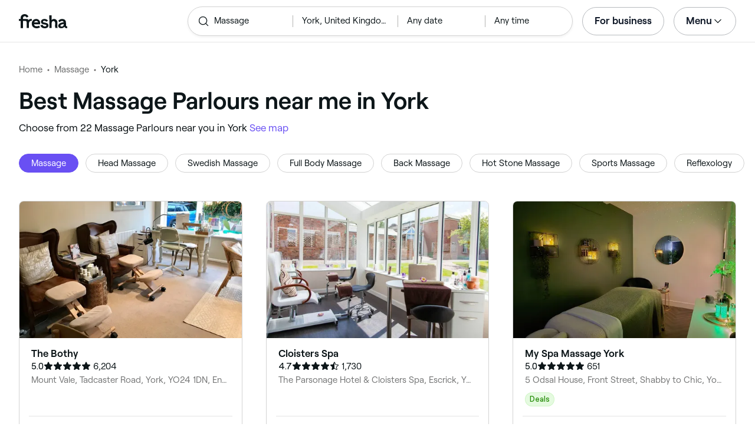

--- FILE ---
content_type: text/html
request_url: https://www.fresha.com/lp/en/bt/massage/in/gb-york
body_size: 47352
content:
<!doctype html>
      <html lang="en">
      <head>
        
    <script>
      window.setLocalStorageValWithExpiry = function (key, value, ttl) {
        var setValNow = new Date();

        var setValItem = {
          value: value,
          expiry: setValNow.getTime() + ttl,
        };

        try {
          localStorage.setItem(key, JSON.stringify(setValItem));
        } catch (e) {
          // Do nothing
        }
      };

      window.getLocaleStorageValWithExpiry = function (key) {
        try {
          var getValItemStr = localStorage.getItem(key);

          if (!getValItemStr) {
            return null;
          }

          var parsedItem = JSON.parse(getValItemStr);
          var getValNow = new Date();

          if (getValNow.getTime() > parsedItem.expiry) {
            localStorage.removeItem(key);
            return null;
          }
          return parsedItem.value;
        } catch (e) {
          // Do nothing
        }
      };
    </script>
  
        
    <script>
      document.cookie = 'freshaLocale=en; path=/; domain=fresha.com'
    </script>
  
        <meta charSet="utf-8"/><meta name="viewport" content="width=device-width, initial-scale=1.0"/><meta name="robots" content="index,follow"/><link rel="canonical" href="https://www.fresha.com/lp/en/bt/massage/in/gb-york"/><title>Best Massage Parlours near me in York | Fresha</title><meta name="description" content="Book online with the best Massage Parlours near you in York. Great offers and discounts! Read reviews and compare the top rated Massage Parlours near you on Fresha."/><meta property="og:type" content="website"/><meta property="og:locale" content="en"/><meta property="og:title" content="Best Massage Parlours near me in York | Fresha"/><meta property="og:description" content="Book online with the best Massage Parlours near you in York. Great offers and discounts! Read reviews and compare the top rated Massage Parlours near you on Fresha."/><meta property="og:image" content="https://images.fresha.com/locations/location-profile-images/14571/5052974/ccd705b0-5161-4467-a4ba-28ab3eb62bc0-_The_Bothy_Beauty.jpg"/><meta name="apple-mobile-web-app-title" content="Best Massage Parlours near me in York | Fresha"/><meta name="format-detection" content="telephone=no"/><link rel="apple-touch-icon" sizes="57x57" href="/lp/assets/696b64b71e7c0baa3495.png"/><link rel="apple-touch-icon" sizes="60x60" href="/lp/assets/fbcf0da1c9ee16688dea.png"/><link rel="apple-touch-icon" sizes="72x72" href="/lp/assets/4dc4bb5204e230031544.png"/><link rel="apple-touch-icon" sizes="76x76" href="/lp/assets/803f2366f3e5a56c25a1.png"/><link rel="apple-touch-icon" sizes="114x114" href="/lp/assets/bea4fe291c09621b71d6.png"/><link rel="apple-touch-icon" sizes="120x120" href="/lp/assets/e236bae814568346864b.png"/><link rel="apple-touch-icon" sizes="144x144" href="/lp/assets/6b9f0efcbfec92de9594.png"/><link rel="apple-touch-icon" sizes="152x152" href="/lp/assets/46e95de94fde56e0ae76.png"/><link rel="apple-touch-icon" sizes="180x180" href="/lp/assets/3c24ad873ef34bcf79d0.png"/><link rel="icon" type="image/png" sizes="192x192" href="/lp/assets/31d6cfe0d16ae931b73c.png"/><link rel="icon" type="image/png" sizes="16x16" href="/lp/assets/a19a72d71018f1ed9a4e.png"/><link rel="icon" type="image/png" sizes="32x32" href="/lp/assets/67b5cd35a98165878e9b.png"/><link rel="icon" type="image/png" sizes="96x96" href="/lp/assets/31d6cfe0d16ae931b73c.png"/><link rel="icon" type="image/x-icon" href="/lp/assets/049762a6ec62e8d1aa52.ico"/><link rel="shortcut icon" href="/lp/assets/049762a6ec62e8d1aa52.ico"/><meta name="theme-color" content="#ffffff"/>
        
    <script>
      (function(w,d,s,l,i){w[l]=w[l]||[];w[l].push({'gtm.start':
      new Date().getTime(),event:'gtm.js'});var f=d.getElementsByTagName(s)[0],
      j=d.createElement(s),dl=l!='dataLayer'?'&l='+l:'';j.async=true;j.src=
      'https://www.googletagmanager.com/gtm.js?id='+i+dl+ '&gtm_auth=I3dLwNFiDu7j5z-Gbm8FTQ&gtm_preview=env-1&gtm_cookies_win=x';f.parentNode.insertBefore(j,f);
      })(window,document,'script','dataLayer','GTM-WZVW87Z');
      </script>
      
        
    <script>
      (function(h,o,u,n,d) {
        h=h[d]=h[d]||{q:[],onReady:function(c){h.q.push(c)}}
        d=o.createElement(u);d.async=1;d.src=n
        n=o.getElementsByTagName(u)[0];n.parentNode.insertBefore(d,n)
      })(window,document,'script','https://www.datadoghq-browser-agent.com/datadog-rum-v4.js','DD_RUM')
        DD_RUM.onReady(function() {
          DD_RUM.init({
            clientToken: 'pub75bf78931d2a925ddce6f5e5f7de2399',
            applicationId: 'c70f20c5-ce57-4e6c-ae68-e57f2b02b699',
            service: 'landing-pages',
            env: 'production',
            version: '892daa0b766c86eb3086b3c43694c7311bcbb60f',
            sampleRate: 2,
            sessionReplaySampleRate: 100,
            trackResources: true,
            trackLongTasks: true,
            trackInteractions: true,
            trackInteractions: true,
          })
          DD_RUM.startSessionReplayRecording()
        })
    </script>
  
        
    <link rel="alternate" hreflang="da" href="https://www.fresha.com/lp/da/bt/massage/gb-york" />
<link rel="alternate" hreflang="en" href="https://www.fresha.com/lp/en/bt/massage/in/gb-york" />
<link rel="alternate" hreflang="es" href="https://www.fresha.com/lp/es/bt/masajes/gb-york" />
<link rel="alternate" hreflang="fi" href="https://www.fresha.com/lp/fi/bt/hieronta/gb-york" />
<link rel="alternate" hreflang="fr" href="https://www.fresha.com/lp/fr/bt/massage/gb-york" />
<link rel="alternate" hreflang="it" href="https://www.fresha.com/lp/it/bt/massaggio/gb-york" />
<link rel="alternate" hreflang="nl" href="https://www.fresha.com/lp/nl/bt/massage/gb-york" />
<link rel="alternate" hreflang="pl" href="https://www.fresha.com/lp/pl/bt/masaż/gb-york" />
<link rel="alternate" hreflang="pt" href="https://www.fresha.com/lp/pt/bt/massagem/gb-york" />
<link rel="alternate" hreflang="sv" href="https://www.fresha.com/lp/sv/bt/massage/gb-york" />
    <link rel="alternate" hreflang="x-default" href="https://www.fresha.com/lp/en/bt/massage/in/gb-york" />
  
        
    <script>
      function getUtmSourceReferrer() {
        var url = new URL(window.location.href);
        var source = url.searchParams.get('utm_source');
        if (source === 'facebook') {
          return 'https://www.facebook.com';
        }
        if (source === 'instagram') {
          return 'https://www.instagram.com';
        }
        return '';
      }

      function getReferrer() {
        return document.referrer || getUtmSourceReferrer() || '';
      }

      (function(){
        var externalReferrerUrl = window.getLocaleStorageValWithExpiry('externalReferrerUrl');
        var userLandedFirstUrl = window.getLocaleStorageValWithExpiry('userLandedFirstUrl');
        if (!externalReferrerUrl && externalReferrerUrl !== "") {
          window.setLocalStorageValWithExpiry('externalReferrerUrl', getReferrer(), 1000 * 60 * 60 * 24);
        }
        if (!userLandedFirstUrl && userLandedFirstUrl !== "") {
          window.setLocalStorageValWithExpiry('userLandedFirstUrl', window.location.href, 1000 * 60 * 60 * 24);
        }
      })();
    </script>
  
        <link href="/lp/assets/main-fc516c048368ed58b21d.min.css" rel="stylesheet">
      </head>
      <body>
        
      <noscript>
        <iframe
          title="Google Tag Manager for GA4"
          src="https://www.googletagmanager.com/ns.html?id=GTM-WZVW87Z&gtm_auth=I3dLwNFiDu7j5z-Gbm8FTQ&gtm_preview=env-1&gtm_cookies_win=x"
          height="0"
          width="0"
          style={{ display: 'none', visibility: 'hidden' }}
        ></iframe>
      </noscript>
    
        <div class="cvV1n9"><nav class="Rzlv_b siTBQ1"><a class="OP1nBW QdYpnI EvmjOG HrIGgh" title="Fresha" href="https://www.fresha.com" data-qa="logo"><span class="v_Dfni veiqTU xUeY0V"><svg xmlns="http://www.w3.org/2000/svg" viewBox="0 0 81.8 24"><path d="M51.5 2.1h3.9v8.1c1.3-1.9 4-2.5 6.2-1.6 2.2.9 2.9 2.5 3 2.7.2.5.4 1 .5 1.5.6 3.6-.6 7.2.5 10.7h-3.8c-1-2.5-.4-5.3-.4-7.9 0-.7 0-1.5-.4-2.2-.5-.9-1.5-1.6-2.5-1.6-1.1 0-2.1.6-2.6 1.5-.4.8-.4 1.8-.4 2.7v7.5h-3.9l-.1-21.4zM36 15.7c.1-4.3-2.6-7.5-6.8-7.5-2.8 0-5.2 1.4-6.5 3.8-1.4 2.6-1.3 6.3.4 8.8 2.5 3.4 7.6 4.2 12.5 1.9l-1.2-3.1c-4.1 1.8-8.5 1.3-8.8-2.4H36v-1.5zm-10.3-1.5c.3-.8.7-1.4 1.3-1.9 1.2-.9 3.3-1 4.4-.1.5.4.9 1.1 1.2 1.9h-6.9zM13.1 13.9s0-2.3-1.9-2.3H6.9v12.1H3V11.6H0V8.3h3V5.7C3 3.4 5.1 0 9.7 0s6.4 3.9 6.4 3.9l-3 2.1s-.8-2.5-3.3-2.5C8.7 3.5 7 4.4 7 6.2v2h6.1c2.7 0 3.4 2 3.4 2 1-2.4 4.6-2.1 5.3-2v3.1c-2.5-.2-4.8 1.2-4.8 4.1v8h-3.9v-9.5zM48.9 16.2c-1.2-1.2-4.3-1.6-6.3-2-1-.2-1.8-.4-1.8-1.4 0-1.2 1.2-1.5 2.4-1.5s2.4.5 3.1 1.5l3-1.6c-1.7-3-6.2-3.6-9.1-2.4-.9.4-1.6 1-2.1 1.7-1.1 1.5-1 4.1.3 5.3.7.7 1.9 1.2 3.4 1.5l2.8.5c1 .2 1.9.4 1.9 1.5 0 1.3-1.4 1.6-2.6 1.6-3.2 0-3.8-3-3.8-3L36.4 19c.2 1 1.5 5 7.4 5 3.3 0 6.2-1.3 6.3-4.8-.1-1.3-.5-2.3-1.2-3zM81.2 20.8c-.7 0-1.3-.4-1.3-1.4 0-.5-.1-2.2-.1-2.6 0-2.6.1-5.1-1.7-6.9-2-2-6.6-2.2-9-.6-.9.5-1.7 1.2-2.3 2.1l2.3 2.4c.9-1.5 2.2-2.2 3.7-2.2 1.4-.1 2.6.6 3.1 2-3.1.8-7.1 1.1-8.8 4.3-.8 1.5-.6 3.4.6 4.7.9 1 2.4 1.3 3.8 1.3 2.2 0 4.3-.5 5.6-2.5.7 1.7 2.2 2.5 4 2.5.3 0 .6-.1.8-.2v-3c-.2.1-.4.1-.7.1zm-5.3-3.1c.1 2.2-1.7 3.4-3.7 3.4-1.1 0-1.8-.5-1.8-1.6 0-1.2 1-1.6 2.1-1.9l3.4-1v1.1z"/></svg>
</span></a><a class="OP1nBW QdYpnI EvmjOG Ix7DRq" title="Fresha" href="https://www.fresha.com" data-qa="logo"><span class="v_Dfni veiqTU xUeY0V"><svg xmlns="http://www.w3.org/2000/svg" viewBox="0 0 81.8 24"><path d="M51.5 2.1h3.9v8.1c1.3-1.9 4-2.5 6.2-1.6 2.2.9 2.9 2.5 3 2.7.2.5.4 1 .5 1.5.6 3.6-.6 7.2.5 10.7h-3.8c-1-2.5-.4-5.3-.4-7.9 0-.7 0-1.5-.4-2.2-.5-.9-1.5-1.6-2.5-1.6-1.1 0-2.1.6-2.6 1.5-.4.8-.4 1.8-.4 2.7v7.5h-3.9l-.1-21.4zM36 15.7c.1-4.3-2.6-7.5-6.8-7.5-2.8 0-5.2 1.4-6.5 3.8-1.4 2.6-1.3 6.3.4 8.8 2.5 3.4 7.6 4.2 12.5 1.9l-1.2-3.1c-4.1 1.8-8.5 1.3-8.8-2.4H36v-1.5zm-10.3-1.5c.3-.8.7-1.4 1.3-1.9 1.2-.9 3.3-1 4.4-.1.5.4.9 1.1 1.2 1.9h-6.9zM13.1 13.9s0-2.3-1.9-2.3H6.9v12.1H3V11.6H0V8.3h3V5.7C3 3.4 5.1 0 9.7 0s6.4 3.9 6.4 3.9l-3 2.1s-.8-2.5-3.3-2.5C8.7 3.5 7 4.4 7 6.2v2h6.1c2.7 0 3.4 2 3.4 2 1-2.4 4.6-2.1 5.3-2v3.1c-2.5-.2-4.8 1.2-4.8 4.1v8h-3.9v-9.5zM48.9 16.2c-1.2-1.2-4.3-1.6-6.3-2-1-.2-1.8-.4-1.8-1.4 0-1.2 1.2-1.5 2.4-1.5s2.4.5 3.1 1.5l3-1.6c-1.7-3-6.2-3.6-9.1-2.4-.9.4-1.6 1-2.1 1.7-1.1 1.5-1 4.1.3 5.3.7.7 1.9 1.2 3.4 1.5l2.8.5c1 .2 1.9.4 1.9 1.5 0 1.3-1.4 1.6-2.6 1.6-3.2 0-3.8-3-3.8-3L36.4 19c.2 1 1.5 5 7.4 5 3.3 0 6.2-1.3 6.3-4.8-.1-1.3-.5-2.3-1.2-3zM81.2 20.8c-.7 0-1.3-.4-1.3-1.4 0-.5-.1-2.2-.1-2.6 0-2.6.1-5.1-1.7-6.9-2-2-6.6-2.2-9-.6-.9.5-1.7 1.2-2.3 2.1l2.3 2.4c.9-1.5 2.2-2.2 3.7-2.2 1.4-.1 2.6.6 3.1 2-3.1.8-7.1 1.1-8.8 4.3-.8 1.5-.6 3.4.6 4.7.9 1 2.4 1.3 3.8 1.3 2.2 0 4.3-.5 5.6-2.5.7 1.7 2.2 2.5 4 2.5.3 0 .6-.1.8-.2v-3c-.2.1-.4.1-.7.1zm-5.3-3.1c.1 2.2-1.7 3.4-3.7 3.4-1.1 0-1.8-.5-1.8-1.6 0-1.2 1-1.6 2.1-1.9l3.4-1v1.1z"/></svg>
</span></a><a class="OP1nBW zeLhfM KUb747" title="Search for venue or service" href="https://www.fresha.com/search?center=53.972459564059264,-1.0657255194503168&amp;distance=45.07&amp;business-type-id=7&amp;sort=recommended" data-qa="search-box" rel="nofollow"><div class="SRt0jl ir_4Hy"><div class="J8Fb1x"><span class="v_Dfni CpPDl7 veiqTU"><svg xmlns="http://www.w3.org/2000/svg" viewBox="0 0 24 24"><path fill-rule="evenodd" clip-rule="evenodd" d="M10.875 3.75a7.125 7.125 0 1 0 0 14.25 7.125 7.125 0 0 0 0-14.25ZM2.25 10.875a8.625 8.625 0 1 1 15.231 5.546l4.05 4.049a.75.75 0 1 1-1.061 1.06l-4.05-4.049a8.625 8.625 0 0 1-14.17-6.606Z"></path></svg></span></div><div class="axDOAG TE8kwS SycVRT T2Ht61">Massage</div></div><div class="ir_4Hy FKgGZM ae60OZ"><div class="axDOAG TE8kwS SycVRT T2Ht61">York, United Kingdom</div></div><div class="hOAkw9 FKgGZM ae60OZ"><div class="axDOAG TE8kwS SycVRT T2Ht61">Any date</div></div><div class="hOAkw9 FKgGZM ae60OZ"><div class="axDOAG TE8kwS SycVRT T2Ht61">Any time</div></div></a><div class="lVX8vr"><a class="OP1nBW xmOJ0y gzDmuW" title="For business" href="https://www.fresha.com/for-business" data-business-tracking="For business">For business</a><a class="Q4HaQJ Ix7DRq" data-modal="modal-search"><span class="v_Dfni vSYAhk veiqTU"><svg xmlns="http://www.w3.org/2000/svg" viewBox="0 0 24 24"><path fill-rule="evenodd" clip-rule="evenodd" d="M10.875 3.75a7.125 7.125 0 1 0 0 14.25 7.125 7.125 0 0 0 0-14.25ZM2.25 10.875a8.625 8.625 0 1 1 15.231 5.546l4.05 4.049a.75.75 0 1 1-1.061 1.06l-4.05-4.049a8.625 8.625 0 0 1-14.17-6.606Z"></path></svg></span></a><a class="Q4HaQJ Ix7DRq" data-modal="modal-menu"><span class="v_Dfni xG7ShB veiqTU"><svg xmlns="http://www.w3.org/2000/svg" viewBox="0 0 24 24"><path fill-rule="evenodd" clip-rule="evenodd" d="M3 6a.75.75 0 0 1 .75-.75h16.5a.75.75 0 0 1 0 1.5H3.75A.75.75 0 0 1 3 6Zm0 6a.75.75 0 0 1 .75-.75h16.5a.75.75 0 0 1 0 1.5H3.75A.75.75 0 0 1 3 12Zm0 6a.75.75 0 0 1 .75-.75h16.5a.75.75 0 0 1 0 1.5H3.75A.75.75 0 0 1 3 18Z"></path></svg></span></a><div class="zjRND1 teEzkc" style="opacity:0" id="modal-search"><div class="cswpPv Rou8CE"><button aria-label="Close" type="button" class="ziPrKd modal-exit"><span class="v_Dfni VqDAZf veiqTU"><svg
                    xmlns="http://www.w3.org/2000/svg"
                    viewBox="0 0 24 24"
                  >
                    <path d="M4.293 4.293a1 1 0 011.414 0L12 10.585l6.293-6.292a1 1 0 011.32-.083l.094.083a1 1 0 010 1.414L13.415 12l6.292 6.293a1 1 0 01.083 1.32l-.083.094a1 1 0 01-1.414 0L12 13.415l-6.293 6.292a1 1 0 01-1.32.083l-.094-.083a1 1 0 010-1.414L10.585 12 4.293 5.707a1 1 0 01-.083-1.32z" />
                  </svg></span></button></div><div class="kIGviM"><p class="axDOAG N7z9vs meyZbf">Search</p><a class="OP1nBW zQcZFo" href="https://www.fresha.com/search?center=53.972459564059264,-1.0657255194503168&amp;distance=45.07&amp;business-type-id=7&amp;sort=recommended" data-tracking="Search"><div class="QguCgd"><span class="v_Dfni CpPDl7 Rh6zLx"><svg xmlns="http://www.w3.org/2000/svg" viewBox="0 0 24 24"><path fill-rule="evenodd" clip-rule="evenodd" d="M10.875 3.75a7.125 7.125 0 1 0 0 14.25 7.125 7.125 0 0 0 0-14.25ZM2.25 10.875a8.625 8.625 0 1 1 15.231 5.546l4.05 4.049a.75.75 0 1 1-1.061 1.06l-4.05-4.049a8.625 8.625 0 0 1-14.17-6.606Z"></path></svg></span></div><p class="axDOAG TE8kwS">Massage</p></a><a class="OP1nBW zQcZFo" href="https://www.fresha.com/search?center=53.972459564059264,-1.0657255194503168&amp;distance=45.07&amp;business-type-id=7&amp;sort=recommended" data-tracking="Search"><div class="QguCgd"><span class="v_Dfni CpPDl7 Rh6zLx">
<svg xmlns="http://www.w3.org/2000/svg" viewBox="0 0 24 24"><path fill-rule="evenodd" clip-rule="evenodd" d="M11.543 22.345a.84.84 0 0 0 .983-.05 21.987 21.987 0 0 0 1.131-.9 25.156 25.156 0 0 0 2.659-2.622c1.918-2.205 3.934-5.378 3.934-9.023a8.25 8.25 0 1 0-16.5 0c0 3.645 2.016 6.818 3.934 9.023a25.146 25.146 0 0 0 3.538 3.334 14.102 14.102 0 0 0 .32.238ZM12 3a6.75 6.75 0 0 0-6.75 6.75c0 3.105 1.734 5.932 3.566 8.04A23.64 23.64 0 0 0 12 20.812a23.633 23.633 0 0 0 3.184-3.023c1.832-2.108 3.566-4.935 3.566-8.04A6.75 6.75 0 0 0 12 3Z"></path><path fill-rule="evenodd" clip-rule="evenodd" d="M12 6a3.75 3.75 0 1 0 0 7.5A3.75 3.75 0 0 0 12 6Zm0 1.5a2.25 2.25 0 1 0 0 4.5 2.25 2.25 0 0 0 0-4.5Z"></path></svg></span></div><p class="axDOAG TE8kwS">York, United Kingdom</p></a><a class="OP1nBW iSiUSy xc6EHb QblrHl dBIRgx" href="https://www.fresha.com/search?center=53.972459564059264,-1.0657255194503168&amp;distance=45.07&amp;business-type-id=7&amp;sort=recommended" data-tracking="Search"><p class="axDOAG zL1l9a">Search</p></a></div></div><div class="zjRND1 vs4sBU" style="opacity:0" id="modal-menu"><div class="cswpPv PMEqbo"><a class="OP1nBW QdYpnI MmpuhV" title="Fresha" href="https://www.fresha.com" data-qa="logo-mobile"><span class="v_Dfni veiqTU xUeY0V"><svg xmlns="http://www.w3.org/2000/svg" viewBox="0 0 81.8 24"><path d="M51.5 2.1h3.9v8.1c1.3-1.9 4-2.5 6.2-1.6 2.2.9 2.9 2.5 3 2.7.2.5.4 1 .5 1.5.6 3.6-.6 7.2.5 10.7h-3.8c-1-2.5-.4-5.3-.4-7.9 0-.7 0-1.5-.4-2.2-.5-.9-1.5-1.6-2.5-1.6-1.1 0-2.1.6-2.6 1.5-.4.8-.4 1.8-.4 2.7v7.5h-3.9l-.1-21.4zM36 15.7c.1-4.3-2.6-7.5-6.8-7.5-2.8 0-5.2 1.4-6.5 3.8-1.4 2.6-1.3 6.3.4 8.8 2.5 3.4 7.6 4.2 12.5 1.9l-1.2-3.1c-4.1 1.8-8.5 1.3-8.8-2.4H36v-1.5zm-10.3-1.5c.3-.8.7-1.4 1.3-1.9 1.2-.9 3.3-1 4.4-.1.5.4.9 1.1 1.2 1.9h-6.9zM13.1 13.9s0-2.3-1.9-2.3H6.9v12.1H3V11.6H0V8.3h3V5.7C3 3.4 5.1 0 9.7 0s6.4 3.9 6.4 3.9l-3 2.1s-.8-2.5-3.3-2.5C8.7 3.5 7 4.4 7 6.2v2h6.1c2.7 0 3.4 2 3.4 2 1-2.4 4.6-2.1 5.3-2v3.1c-2.5-.2-4.8 1.2-4.8 4.1v8h-3.9v-9.5zM48.9 16.2c-1.2-1.2-4.3-1.6-6.3-2-1-.2-1.8-.4-1.8-1.4 0-1.2 1.2-1.5 2.4-1.5s2.4.5 3.1 1.5l3-1.6c-1.7-3-6.2-3.6-9.1-2.4-.9.4-1.6 1-2.1 1.7-1.1 1.5-1 4.1.3 5.3.7.7 1.9 1.2 3.4 1.5l2.8.5c1 .2 1.9.4 1.9 1.5 0 1.3-1.4 1.6-2.6 1.6-3.2 0-3.8-3-3.8-3L36.4 19c.2 1 1.5 5 7.4 5 3.3 0 6.2-1.3 6.3-4.8-.1-1.3-.5-2.3-1.2-3zM81.2 20.8c-.7 0-1.3-.4-1.3-1.4 0-.5-.1-2.2-.1-2.6 0-2.6.1-5.1-1.7-6.9-2-2-6.6-2.2-9-.6-.9.5-1.7 1.2-2.3 2.1l2.3 2.4c.9-1.5 2.2-2.2 3.7-2.2 1.4-.1 2.6.6 3.1 2-3.1.8-7.1 1.1-8.8 4.3-.8 1.5-.6 3.4.6 4.7.9 1 2.4 1.3 3.8 1.3 2.2 0 4.3-.5 5.6-2.5.7 1.7 2.2 2.5 4 2.5.3 0 .6-.1.8-.2v-3c-.2.1-.4.1-.7.1zm-5.3-3.1c.1 2.2-1.7 3.4-3.7 3.4-1.1 0-1.8-.5-1.8-1.6 0-1.2 1-1.6 2.1-1.9l3.4-1v1.1z"/></svg>
</span></a><button aria-label="Close" type="button" class="KYbtY2 modal-exit"><span class="v_Dfni VqDAZf veiqTU"><svg
                    xmlns="http://www.w3.org/2000/svg"
                    viewBox="0 0 24 24"
                  >
                    <path d="M4.293 4.293a1 1 0 011.414 0L12 10.585l6.293-6.292a1 1 0 011.32-.083l.094.083a1 1 0 010 1.414L13.415 12l6.292 6.293a1 1 0 01.083 1.32l-.083.094a1 1 0 01-1.414 0L12 13.415l-6.293 6.292a1 1 0 01-1.32.083l-.094-.083a1 1 0 010-1.414L10.585 12 4.293 5.707a1 1 0 01-.083-1.32z" />
                  </svg></span></button></div><ul><li><a class="OP1nBW aVaMDm" href="https://www.fresha.com/auth?type=socials-login" data-tracking="Log in">Log in<span class="v_Dfni vSYAhk veiqTU PMEqbo"><svg viewBox="0 0 24 24" xmlns="http://www.w3.org/2000/svg" iconColor="#101928" class="Icon__StyledInlineSVG-sc-c98r68-0 cxRwTg Icon-sc-c98r68-1 styled__ListItemArrow-sc-3phtig-8 kMfJYW UjZKy" width="24" height="24"><path d="M14.481 12l-7.14 6.247a1 1 0 001.318 1.506l8-7a1 1 0 000-1.506l-8-7a1 1 0 10-1.317 1.506L14.482 12z"></path></svg></span></a></li><li><a class="OP1nBW aVaMDm" href="https://www.fresha.com/app-store-redirect" data-tracking="Download the app">Download the app<span class="v_Dfni vSYAhk veiqTU PMEqbo"><svg viewBox="0 0 24 24" xmlns="http://www.w3.org/2000/svg" iconColor="#101928" class="Icon__StyledInlineSVG-sc-c98r68-0 cxRwTg Icon-sc-c98r68-1 styled__ListItemArrow-sc-3phtig-8 kMfJYW UjZKy" width="24" height="24"><path d="M14.481 12l-7.14 6.247a1 1 0 001.318 1.506l8-7a1 1 0 000-1.506l-8-7a1 1 0 10-1.317 1.506L14.482 12z"></path></svg></span></a></li><li><a class="OP1nBW aVaMDm" href="https://www.fresha.com/contact-us" data-tracking="Support">Customer support<span class="v_Dfni vSYAhk veiqTU PMEqbo"><svg viewBox="0 0 24 24" xmlns="http://www.w3.org/2000/svg" iconColor="#101928" class="Icon__StyledInlineSVG-sc-c98r68-0 cxRwTg Icon-sc-c98r68-1 styled__ListItemArrow-sc-3phtig-8 kMfJYW UjZKy" width="24" height="24"><path d="M14.481 12l-7.14 6.247a1 1 0 001.318 1.506l8-7a1 1 0 000-1.506l-8-7a1 1 0 10-1.317 1.506L14.482 12z"></path></svg></span></a></li></ul><div class="NK6CAe"></div><ul><li><a class="OP1nBW aVaMDm Gg5crf" href="https://www.fresha.com/for-business" data-business-tracking="For business">For business<span class="v_Dfni vSYAhk veiqTU PMEqbo"><svg viewBox="0 0 24 24" xmlns="http://www.w3.org/2000/svg" iconColor="#101928" class="Icon__StyledInlineSVG-sc-c98r68-0 cxRwTg Icon-sc-c98r68-1 styled__ListItemArrow-sc-3phtig-8 kMfJYW UjZKy" width="24" height="24"><path d="M14.481 12l-7.14 6.247a1 1 0 001.318 1.506l8-7a1 1 0 000-1.506l-8-7a1 1 0 10-1.317 1.506L14.482 12z"></path></svg></span></a></li></ul></div><div class="iBVjyp js-nested-nav"><input type="checkbox" id="menu-trigger"/><label for="menu-trigger" class="WI2sEf"><div class="xmOJ0y">Menu<span class="v_Dfni CpPDl7 veiqTU cyjfYa"><svg xmlns="http://www.w3.org/2000/svg" viewBox="0 0 24 24"><path fill-rule="evenodd" clip-rule="evenodd" d="M5.22 8.345a.75.75 0 0 1 1.06 0l5.72 5.72 5.72-5.72a.75.75 0 1 1 1.06 1.06l-6.25 6.25a.75.75 0 0 1-1.06 0l-6.25-6.25a.75.75 0 0 1 0-1.06Z"></path></svg></span><span class="v_Dfni CpPDl7 veiqTU qgia19"><svg xmlns="http://www.w3.org/2000/svg" viewBox="0 0 24 24"><path fill-rule="evenodd" clip-rule="evenodd" d="M5.22 8.345a.75.75 0 0 1 1.06 0l5.72 5.72 5.72-5.72a.75.75 0 1 1 1.06 1.06l-6.25 6.25a.75.75 0 0 1-1.06 0l-6.25-6.25a.75.75 0 0 1 0-1.06Z"></path></svg></span></div></label><div class="smQn3k ueMWB2"><ul><li class="navigation--mobile"><a class="OP1nBW g_Da6B" href="https://www.fresha.com/auth?type=socials-login" data-tracking="Log in">Log in<span class="v_Dfni vSYAhk veiqTU Ix7DRq"><svg viewBox="0 0 24 24" xmlns="http://www.w3.org/2000/svg" iconColor="#101928" class="Icon__StyledInlineSVG-sc-c98r68-0 cxRwTg Icon-sc-c98r68-1 styled__ListItemArrow-sc-3phtig-8 kMfJYW UjZKy" width="24" height="24"><path d="M14.481 12l-7.14 6.247a1 1 0 001.318 1.506l8-7a1 1 0 000-1.506l-8-7a1 1 0 10-1.317 1.506L14.482 12z"></path></svg></span></a></li><li><a class="OP1nBW g_Da6B" title="Download the app" href="https://www.fresha.com/app-store-redirect" data-tracking="Download the app">Download the app</a></li><li><a class="OP1nBW g_Da6B" title="Customer support" href="https://www.fresha.com/contact-us" data-tracking="Support">Customer support</a></li></ul><div class="xZSl7_"></div><ul><li><a class="OP1nBW g_Da6B EKb8np" title="For business" href="https://www.fresha.com/for-business" data-business-tracking="For business">For business</a></li></ul></div></div></div><script>
            (function(){
              var menuTrigger = document.querySelector('#menu-trigger');
              var nestedNav = document.querySelector('.js-nested-nav');
              window.addEventListener('click', function(e) {
                if (e.composedPath().indexOf(nestedNav) !== -1) return;
                if (menuTrigger.checked) {
                  menuTrigger.checked = false;
                }
              })
            })();

            (function(){
                const modals = document.querySelectorAll("[data-modal]");
                modals.forEach(function (trigger) {
                  trigger.addEventListener("click", function (event) {
                    event.preventDefault();
                    const modal = document.getElementById(trigger.dataset.modal);
                    modal.classList.add("BPuoEG");
                    const exits = modal.querySelectorAll(".modal-exit");
                    exits.forEach(function (exit) {
                      exit.addEventListener("click", function (event) {
                        event.preventDefault();
                        modal.classList.remove("BPuoEG");
                      });
                    });
                  });
                });
              })()
            </script></nav></div><main><div class="zs_ttC"><a class="OP1nBW q9MhNC hx_Dfk ut_xFw" title="Home" href="https://www.fresha.com">Home</a><a class="OP1nBW q9MhNC hx_Dfk ut_xFw" title="Massage" href="https://www.fresha.com/lp/en/bt/massage">Massage</a><p class="axDOAG CsQ9La SycVRT hx_Dfk">York</p><script type="application/ld+json">{"@context":"https://schema.org","@type":"BreadcrumbList","itemListElement":[{"@type":"ListItem","position":1,"name":"Home","item":"https://www.fresha.com"},{"@type":"ListItem","position":2,"name":"Massage","item":"https://www.fresha.com/lp/en/bt/massage"},{"@type":"ListItem","position":3,"name":"York","item":"https://www.fresha.com/lp/en/bt/massage/in/gb-york"}]}</script></div><div class="Rzlv_b SAsCgI"><div><h1 class="axDOAG N7z9vs yPqIKn">Best Massage Parlours near me in York</h1><p class="axDOAG CsQ9La pT5LSh zk7Hpq">Choose from 22 Massage Parlours near you in York <a class="OP1nBW H64abO" title="See map" href="https://www.fresha.com/search?center=53.972459564059264,-1.0657255194503168&amp;distance=45.07&amp;business-type-id=7&amp;sort=recommended#map" rel="nofollow">See map</a></p></div></div><div class="v6jBnw ZnEpfB"><div class="wYFYNt"><div class="xuR8VR"><div class="obUbOI"><span class="QoUCns" data-qa="pill-self">Massage</span><a class="OP1nBW QoUCns JmVrud" title="Head Massage" href="https://www.fresha.com/lp/en/tt/head-massages/in/gb-york" data-qa="pill-Head Massage">Head Massage</a><a class="OP1nBW QoUCns JmVrud" title="Swedish Massage" href="https://www.fresha.com/lp/en/tt/swedish-massages/in/gb-york" data-qa="pill-Swedish Massage">Swedish Massage</a><a class="OP1nBW QoUCns JmVrud" title="Full Body Massage" href="https://www.fresha.com/lp/en/tt/full-body-massages/in/gb-york" data-qa="pill-Full Body Massage">Full Body Massage</a><a class="OP1nBW QoUCns JmVrud" title="Back Massage" href="https://www.fresha.com/lp/en/tt/back-massages/in/gb-york" data-qa="pill-Back Massage">Back Massage</a><a class="OP1nBW QoUCns JmVrud" title="Hot Stone Massage" href="https://www.fresha.com/lp/en/tt/hot-stone-massages/in/gb-york" data-qa="pill-Hot Stone Massage">Hot Stone Massage</a><a class="OP1nBW QoUCns JmVrud" title="Sports Massage" href="https://www.fresha.com/lp/en/tt/sports-massages/in/gb-york" data-qa="pill-Sports Massage">Sports Massage</a><a class="OP1nBW QoUCns JmVrud" title="Reflexology" href="https://www.fresha.com/lp/en/tt/reflexology-massages/in/gb-york" data-qa="pill-Reflexology">Reflexology</a><a class="OP1nBW QoUCns JmVrud" title="Aromatherapy Massage" href="https://www.fresha.com/lp/en/tt/aromatherapy-massages/in/gb-york" data-qa="pill-Aromatherapy Massage">Aromatherapy Massage</a><a class="OP1nBW QoUCns JmVrud" title="Prenatal Massage" href="https://www.fresha.com/lp/en/tt/prenatal-massages/in/gb-york" data-qa="pill-Prenatal Massage">Prenatal Massage</a><a class="OP1nBW QoUCns JmVrud" title="Relaxing Massage" href="https://www.fresha.com/lp/en/tt/relaxing-massages/in/gb-york" data-qa="pill-Relaxing Massage">Relaxing Massage</a><a class="OP1nBW QoUCns JmVrud" title="Deep Tissue Massage" href="https://www.fresha.com/lp/en/tt/deep-tissue-massages/in/gb-york" data-qa="pill-Deep Tissue Massage">Deep Tissue Massage</a><a class="OP1nBW QoUCns JmVrud" title="Therapeutic Massage" href="https://www.fresha.com/lp/en/tt/therapeutic-massages/in/gb-york" data-qa="pill-Therapeutic Massage">Therapeutic Massage</a><a class="OP1nBW QoUCns JmVrud" title="Lymphatic Drainage Massage" href="https://www.fresha.com/lp/en/tt/lymphatic-drainage-massages/in/gb-york" data-qa="pill-Lymphatic Drainage Massage">Lymphatic Drainage Massage</a><a class="OP1nBW QoUCns JmVrud" title="Thai Massage" href="https://www.fresha.com/lp/en/tt/thai-massages/in/gb-york" data-qa="pill-Thai Massage">Thai Massage</a><a class="OP1nBW QoUCns JmVrud" title="Foot Massage" href="https://www.fresha.com/lp/en/tt/foot-massages/in/gb-york" data-qa="pill-Foot Massage">Foot Massage</a><a class="OP1nBW QoUCns JmVrud" title="Ayurvedic Massage" href="https://www.fresha.com/lp/en/tt/ayurvedic-massages/in/gb-york" data-qa="pill-Ayurvedic Massage">Ayurvedic Massage</a><a class="OP1nBW QoUCns JmVrud" title="Cupping Therapy" href="https://www.fresha.com/lp/en/tt/cupping-therapy/in/gb-york" data-qa="pill-Cupping Therapy">Cupping Therapy</a><a class="OP1nBW QoUCns JmVrud" title="Remedial Massage" href="https://www.fresha.com/lp/en/tt/remedial-massages/in/gb-york" data-qa="pill-Remedial Massage">Remedial Massage</a><a class="OP1nBW QoUCns JmVrud" title="Chinese Massage" href="https://www.fresha.com/lp/en/tt/chinese-massages/in/gb-york" data-qa="pill-Chinese Massage">Chinese Massage</a></div></div></div></div><section class="Rzlv_b _NhjkN" data-qa="locations-list"><div class="ts_bNq"><div data-qa="location-card-https://www.fresha.com/a/the-bothy-york-mount-vale-tadcaster-road-fk2zc3fw" class="paUULP Z1aKNU"><a class="OP1nBW KzVzOx" title="The Bothy" href="https://www.fresha.com/a/the-bothy-york-mount-vale-tadcaster-road-fk2zc3fw"><div class="YnAcxa"><img src="https://images.fresha.com/locations/location-profile-images/14571/5052974/ccd705b0-5161-4467-a4ba-28ab3eb62bc0-_The_Bothy_Beauty.jpg?class=width-small" class="afSlte s4SjnD" alt="The Bothy"/></div><div class="nd2h5g"><p class="axDOAG zL1l9a deeUT2">The Bothy</p><div class="L1u7GX"><div class="Ay3nkT"><p class="axDOAG VH00E7 qLhAks SycVRT" data-qa="rating-score">5.0</p><div class="SpJ5_T"><span class="v_Dfni VqDAZf veiqTU" data-qa="stars-rate-0">    <svg xmlns="http://www.w3.org/2000/svg" viewBox="0 0 24 24">
      <path d="m21.975 9.974-4.225 3.69 1.266 5.495a1.502 1.502 0 0 1-1.395 1.84 1.499 1.499 0 0 1-.839-.214l-4.788-2.907-4.778 2.907a1.499 1.499 0 0 1-2.234-1.626l1.264-5.489L2.02 9.974a1.5 1.5 0 0 1 .853-2.63l5.571-.484 2.175-5.19a1.495 1.495 0 0 1 2.758 0l2.18 5.19 5.57.483a1.498 1.498 0 0 1 1.318 1.899 1.5 1.5 0 0 1-.465.732h-.005Z" />
    </svg></span><span class="v_Dfni VqDAZf veiqTU" data-qa="stars-rate-1">    <svg xmlns="http://www.w3.org/2000/svg" viewBox="0 0 24 24">
      <path d="m21.975 9.974-4.225 3.69 1.266 5.495a1.502 1.502 0 0 1-1.395 1.84 1.499 1.499 0 0 1-.839-.214l-4.788-2.907-4.778 2.907a1.499 1.499 0 0 1-2.234-1.626l1.264-5.489L2.02 9.974a1.5 1.5 0 0 1 .853-2.63l5.571-.484 2.175-5.19a1.495 1.495 0 0 1 2.758 0l2.18 5.19 5.57.483a1.498 1.498 0 0 1 1.318 1.899 1.5 1.5 0 0 1-.465.732h-.005Z" />
    </svg></span><span class="v_Dfni VqDAZf veiqTU" data-qa="stars-rate-2">    <svg xmlns="http://www.w3.org/2000/svg" viewBox="0 0 24 24">
      <path d="m21.975 9.974-4.225 3.69 1.266 5.495a1.502 1.502 0 0 1-1.395 1.84 1.499 1.499 0 0 1-.839-.214l-4.788-2.907-4.778 2.907a1.499 1.499 0 0 1-2.234-1.626l1.264-5.489L2.02 9.974a1.5 1.5 0 0 1 .853-2.63l5.571-.484 2.175-5.19a1.495 1.495 0 0 1 2.758 0l2.18 5.19 5.57.483a1.498 1.498 0 0 1 1.318 1.899 1.5 1.5 0 0 1-.465.732h-.005Z" />
    </svg></span><span class="v_Dfni VqDAZf veiqTU" data-qa="stars-rate-3">    <svg xmlns="http://www.w3.org/2000/svg" viewBox="0 0 24 24">
      <path d="m21.975 9.974-4.225 3.69 1.266 5.495a1.502 1.502 0 0 1-1.395 1.84 1.499 1.499 0 0 1-.839-.214l-4.788-2.907-4.778 2.907a1.499 1.499 0 0 1-2.234-1.626l1.264-5.489L2.02 9.974a1.5 1.5 0 0 1 .853-2.63l5.571-.484 2.175-5.19a1.495 1.495 0 0 1 2.758 0l2.18 5.19 5.57.483a1.498 1.498 0 0 1 1.318 1.899 1.5 1.5 0 0 1-.465.732h-.005Z" />
    </svg></span><span class="v_Dfni VqDAZf veiqTU" data-qa="stars-rate-4">    <svg xmlns="http://www.w3.org/2000/svg" viewBox="0 0 24 24">
      <path d="m21.975 9.974-4.225 3.69 1.266 5.495a1.502 1.502 0 0 1-1.395 1.84 1.499 1.499 0 0 1-.839-.214l-4.788-2.907-4.778 2.907a1.499 1.499 0 0 1-2.234-1.626l1.264-5.489L2.02 9.974a1.5 1.5 0 0 1 .853-2.63l5.571-.484 2.175-5.19a1.495 1.495 0 0 1 2.758 0l2.18 5.19 5.57.483a1.498 1.498 0 0 1 1.318 1.899 1.5 1.5 0 0 1-.465.732h-.005Z" />
    </svg></span></div><p class="axDOAG TE8kwS SycVRT" data-qa="ratings-number">6,204</p></div></div><p class="axDOAG TE8kwS DbgFmO deeUT2">Mount Vale, Tadcaster Road, York, YO24 1DN, England</p></div><div class="dkif_8"><div class="rI9TZu"><div class="Tu5F90"><div class="Xz_Xmh"><p class="axDOAG TE8kwS qLhAks deeUT2">NEW TREATMENT // £99 in November // Lymphatic Drainage Facial with Buccal Massage</p><p class="axDOAG KODqUv DbgFmO">1h 15min</p></div><p class="axDOAG VH00E7 qLhAks Llk4pS Pv0mOj">From £99</p></div><div class="Tu5F90"><div class="Xz_Xmh"><p class="axDOAG TE8kwS qLhAks deeUT2">Lymphatic Drainage Facial with Buccal Massage</p><p class="axDOAG KODqUv DbgFmO">1h 15min</p></div><p class="axDOAG VH00E7 qLhAks Llk4pS Pv0mOj">From £144</p></div><div class="Tu5F90"><div class="Xz_Xmh"><p class="axDOAG TE8kwS qLhAks deeUT2"> Sole Therapy hot stone foot &amp; leg massage</p><p class="axDOAG KODqUv DbgFmO">45min</p></div><p class="axDOAG VH00E7 qLhAks Llk4pS Pv0mOj">£62</p></div><div class="Tu5F90"><div class="Xz_Xmh"><p class="axDOAG TE8kwS qLhAks deeUT2">York Hospital Subsidised Therapy - Hot Stone Massage</p><p class="axDOAG KODqUv DbgFmO">1h</p></div><p class="axDOAG VH00E7 qLhAks Llk4pS Pv0mOj">£50</p></div></div><p class="axDOAG TE8kwS Yy8KVI">See all services</p></div></a><script type="application/ld+json">{"@context":"https://schema.org","@type":"HealthAndBeautyBusiness","url":"https://www.fresha.com/a/the-bothy-york-mount-vale-tadcaster-road-fk2zc3fw","name":"The Bothy","address":{"@type":"PostalAddress","streetAddress":"Mount Vale, Tadcaster Road, York, YO24 1DN, England"},"image":"https://images.fresha.com/locations/location-profile-images/14571/5052974/ccd705b0-5161-4467-a4ba-28ab3eb62bc0-_The_Bothy_Beauty.jpg","priceRange":"From £50","geo":{"@type":"GeoCoordinates","latitude":53.9491645,"longitude":-1.1008305},"aggregateRating":{"@type":"AggregateRating","ratingValue":5,"ratingCount":6204,"worstRating":1,"bestRating":5}}</script></div><div data-qa="location-card-https://www.fresha.com/a/cloisters-spa-escrick-the-parsonage-hotel-cloisters-spa-b79t5c6d" class="paUULP Z1aKNU"><a class="OP1nBW KzVzOx" title="Cloisters Spa" href="https://www.fresha.com/a/cloisters-spa-escrick-the-parsonage-hotel-cloisters-spa-b79t5c6d"><div class="YnAcxa"><img src="https://images.fresha.com/locations/location-profile-images/143425/1876348/5e4ac9b3-c1cd-4145-ad71-9155a5f062d8-CloistersSpa-GB-England-Escrick-Fresha.jpg?class=width-small" class="afSlte s4SjnD" alt="Cloisters Spa" loading="lazy"/></div><div class="nd2h5g"><p class="axDOAG zL1l9a deeUT2">Cloisters Spa</p><div class="L1u7GX"><div class="Ay3nkT"><p class="axDOAG VH00E7 qLhAks SycVRT" data-qa="rating-score">4.7</p><div class="SpJ5_T"><span class="v_Dfni VqDAZf veiqTU" data-qa="stars-rate-0">    <svg xmlns="http://www.w3.org/2000/svg" viewBox="0 0 24 24">
      <path d="m21.975 9.974-4.225 3.69 1.266 5.495a1.502 1.502 0 0 1-1.395 1.84 1.499 1.499 0 0 1-.839-.214l-4.788-2.907-4.778 2.907a1.499 1.499 0 0 1-2.234-1.626l1.264-5.489L2.02 9.974a1.5 1.5 0 0 1 .853-2.63l5.571-.484 2.175-5.19a1.495 1.495 0 0 1 2.758 0l2.18 5.19 5.57.483a1.498 1.498 0 0 1 1.318 1.899 1.5 1.5 0 0 1-.465.732h-.005Z" />
    </svg></span><span class="v_Dfni VqDAZf veiqTU" data-qa="stars-rate-1">    <svg xmlns="http://www.w3.org/2000/svg" viewBox="0 0 24 24">
      <path d="m21.975 9.974-4.225 3.69 1.266 5.495a1.502 1.502 0 0 1-1.395 1.84 1.499 1.499 0 0 1-.839-.214l-4.788-2.907-4.778 2.907a1.499 1.499 0 0 1-2.234-1.626l1.264-5.489L2.02 9.974a1.5 1.5 0 0 1 .853-2.63l5.571-.484 2.175-5.19a1.495 1.495 0 0 1 2.758 0l2.18 5.19 5.57.483a1.498 1.498 0 0 1 1.318 1.899 1.5 1.5 0 0 1-.465.732h-.005Z" />
    </svg></span><span class="v_Dfni VqDAZf veiqTU" data-qa="stars-rate-2">    <svg xmlns="http://www.w3.org/2000/svg" viewBox="0 0 24 24">
      <path d="m21.975 9.974-4.225 3.69 1.266 5.495a1.502 1.502 0 0 1-1.395 1.84 1.499 1.499 0 0 1-.839-.214l-4.788-2.907-4.778 2.907a1.499 1.499 0 0 1-2.234-1.626l1.264-5.489L2.02 9.974a1.5 1.5 0 0 1 .853-2.63l5.571-.484 2.175-5.19a1.495 1.495 0 0 1 2.758 0l2.18 5.19 5.57.483a1.498 1.498 0 0 1 1.318 1.899 1.5 1.5 0 0 1-.465.732h-.005Z" />
    </svg></span><span class="v_Dfni VqDAZf veiqTU" data-qa="stars-rate-3">    <svg xmlns="http://www.w3.org/2000/svg" viewBox="0 0 24 24">
      <path d="m21.975 9.974-4.225 3.69 1.266 5.495a1.502 1.502 0 0 1-1.395 1.84 1.499 1.499 0 0 1-.839-.214l-4.788-2.907-4.778 2.907a1.499 1.499 0 0 1-2.234-1.626l1.264-5.489L2.02 9.974a1.5 1.5 0 0 1 .853-2.63l5.571-.484 2.175-5.19a1.495 1.495 0 0 1 2.758 0l2.18 5.19 5.57.483a1.498 1.498 0 0 1 1.318 1.899 1.5 1.5 0 0 1-.465.732h-.005Z" />
    </svg></span><span class="v_Dfni VqDAZf veiqTU"> <svg xmlns="http://www.w3.org/2000/svg" viewBox="0 0 24 24">
      <path d="M22.425 8.372a1.5 1.5 0 0 0-1.294-1.032l-5.566-.48-2.182-5.19a1.495 1.495 0 0 0-2.76 0L8.448 6.86l-5.573.482a1.5 1.5 0 0 0-.854 2.632L6.25 13.67 4.982 19.16a1.501 1.501 0 0 0 2.234 1.626l4.78-2.907 4.79 2.907a1.5 1.5 0 0 0 2.235-1.626l-1.266-5.494 4.227-3.691a1.5 1.5 0 0 0 .443-1.602ZM21 8.84l-4.227 3.69a1.5 1.5 0 0 0-.476 1.474l1.27 5.498-4.787-2.906a1.49 1.49 0 0 0-.775-.218V2.258l2.174 5.184a1.5 1.5 0 0 0 1.252.914l5.57.482v.006L21 8.84Z" />
    </svg></span></div><p class="axDOAG TE8kwS SycVRT" data-qa="ratings-number">1,730</p></div></div><p class="axDOAG TE8kwS DbgFmO deeUT2">The Parsonage Hotel &amp; Cloisters Spa, Escrick, YO19 6LF, England</p></div><div class="dkif_8"><div class="rI9TZu"><div class="Tu5F90"><div class="Xz_Xmh"><p class="axDOAG TE8kwS qLhAks deeUT2">Taste of Relaxation Spa Day including Foot &amp; Leg Ritual</p><p class="axDOAG KODqUv DbgFmO">25min</p></div><p class="axDOAG VH00E7 qLhAks Llk4pS Pv0mOj">£68</p></div><div class="Tu5F90"><div class="Xz_Xmh"><p class="axDOAG TE8kwS qLhAks deeUT2">Pampered Pregnancy</p><p class="axDOAG KODqUv DbgFmO">2h</p></div><p class="axDOAG VH00E7 qLhAks Llk4pS Pv0mOj">£125</p></div><div class="Tu5F90"><div class="Xz_Xmh"><p class="axDOAG TE8kwS qLhAks deeUT2">Deeper than Deep Hot Stone Therapy</p><p class="axDOAG KODqUv DbgFmO">55min</p></div><p class="axDOAG VH00E7 qLhAks Llk4pS Pv0mOj">£80</p></div><div class="Tu5F90"><div class="Xz_Xmh"><p class="axDOAG TE8kwS qLhAks deeUT2">Soul Reviver</p><p class="axDOAG KODqUv DbgFmO">55min</p></div><p class="axDOAG VH00E7 qLhAks Llk4pS Pv0mOj">£68</p></div></div><p class="axDOAG TE8kwS Yy8KVI">See all services</p></div></a><script type="application/ld+json">{"@context":"https://schema.org","@type":"HealthAndBeautyBusiness","url":"https://www.fresha.com/a/cloisters-spa-escrick-the-parsonage-hotel-cloisters-spa-b79t5c6d","name":"Cloisters Spa","address":{"@type":"PostalAddress","streetAddress":"The Parsonage Hotel &amp; Cloisters Spa, Escrick, YO19 6LF, England"},"image":"https://images.fresha.com/locations/location-profile-images/143425/1876348/5e4ac9b3-c1cd-4145-ad71-9155a5f062d8-CloistersSpa-GB-England-Escrick-Fresha.jpg","priceRange":"From £68","geo":{"@type":"GeoCoordinates","latitude":53.879329,"longitude":-1.0460135},"aggregateRating":{"@type":"AggregateRating","ratingValue":4.7,"ratingCount":1730,"worstRating":1,"bestRating":5}}</script></div><div data-qa="location-card-https://www.fresha.com/a/my-spa-massage-york-york-5-odsal-house-front-street-m6n3n3kh" class="paUULP Z1aKNU"><a class="OP1nBW KzVzOx" title="My Spa Massage York" href="https://www.fresha.com/a/my-spa-massage-york-york-5-odsal-house-front-street-m6n3n3kh"><div class="YnAcxa"><img src="https://images.fresha.com/locations/location-profile-images/1033921/4136032/d7410f55-76d0-4b60-a8e9-2c8967d487ba-MySpaMassageYork-GB-England-York-Acomb-Fresha.jpg?class=width-small" class="afSlte s4SjnD" alt="My Spa Massage York" loading="lazy"/></div><div class="nd2h5g"><p class="axDOAG zL1l9a deeUT2">My Spa Massage York</p><div class="L1u7GX"><div class="Ay3nkT"><p class="axDOAG VH00E7 qLhAks SycVRT" data-qa="rating-score">5.0</p><div class="SpJ5_T"><span class="v_Dfni VqDAZf veiqTU" data-qa="stars-rate-0">    <svg xmlns="http://www.w3.org/2000/svg" viewBox="0 0 24 24">
      <path d="m21.975 9.974-4.225 3.69 1.266 5.495a1.502 1.502 0 0 1-1.395 1.84 1.499 1.499 0 0 1-.839-.214l-4.788-2.907-4.778 2.907a1.499 1.499 0 0 1-2.234-1.626l1.264-5.489L2.02 9.974a1.5 1.5 0 0 1 .853-2.63l5.571-.484 2.175-5.19a1.495 1.495 0 0 1 2.758 0l2.18 5.19 5.57.483a1.498 1.498 0 0 1 1.318 1.899 1.5 1.5 0 0 1-.465.732h-.005Z" />
    </svg></span><span class="v_Dfni VqDAZf veiqTU" data-qa="stars-rate-1">    <svg xmlns="http://www.w3.org/2000/svg" viewBox="0 0 24 24">
      <path d="m21.975 9.974-4.225 3.69 1.266 5.495a1.502 1.502 0 0 1-1.395 1.84 1.499 1.499 0 0 1-.839-.214l-4.788-2.907-4.778 2.907a1.499 1.499 0 0 1-2.234-1.626l1.264-5.489L2.02 9.974a1.5 1.5 0 0 1 .853-2.63l5.571-.484 2.175-5.19a1.495 1.495 0 0 1 2.758 0l2.18 5.19 5.57.483a1.498 1.498 0 0 1 1.318 1.899 1.5 1.5 0 0 1-.465.732h-.005Z" />
    </svg></span><span class="v_Dfni VqDAZf veiqTU" data-qa="stars-rate-2">    <svg xmlns="http://www.w3.org/2000/svg" viewBox="0 0 24 24">
      <path d="m21.975 9.974-4.225 3.69 1.266 5.495a1.502 1.502 0 0 1-1.395 1.84 1.499 1.499 0 0 1-.839-.214l-4.788-2.907-4.778 2.907a1.499 1.499 0 0 1-2.234-1.626l1.264-5.489L2.02 9.974a1.5 1.5 0 0 1 .853-2.63l5.571-.484 2.175-5.19a1.495 1.495 0 0 1 2.758 0l2.18 5.19 5.57.483a1.498 1.498 0 0 1 1.318 1.899 1.5 1.5 0 0 1-.465.732h-.005Z" />
    </svg></span><span class="v_Dfni VqDAZf veiqTU" data-qa="stars-rate-3">    <svg xmlns="http://www.w3.org/2000/svg" viewBox="0 0 24 24">
      <path d="m21.975 9.974-4.225 3.69 1.266 5.495a1.502 1.502 0 0 1-1.395 1.84 1.499 1.499 0 0 1-.839-.214l-4.788-2.907-4.778 2.907a1.499 1.499 0 0 1-2.234-1.626l1.264-5.489L2.02 9.974a1.5 1.5 0 0 1 .853-2.63l5.571-.484 2.175-5.19a1.495 1.495 0 0 1 2.758 0l2.18 5.19 5.57.483a1.498 1.498 0 0 1 1.318 1.899 1.5 1.5 0 0 1-.465.732h-.005Z" />
    </svg></span><span class="v_Dfni VqDAZf veiqTU" data-qa="stars-rate-4">    <svg xmlns="http://www.w3.org/2000/svg" viewBox="0 0 24 24">
      <path d="m21.975 9.974-4.225 3.69 1.266 5.495a1.502 1.502 0 0 1-1.395 1.84 1.499 1.499 0 0 1-.839-.214l-4.788-2.907-4.778 2.907a1.499 1.499 0 0 1-2.234-1.626l1.264-5.489L2.02 9.974a1.5 1.5 0 0 1 .853-2.63l5.571-.484 2.175-5.19a1.495 1.495 0 0 1 2.758 0l2.18 5.19 5.57.483a1.498 1.498 0 0 1 1.318 1.899 1.5 1.5 0 0 1-.465.732h-.005Z" />
    </svg></span></div><p class="axDOAG TE8kwS SycVRT" data-qa="ratings-number">651</p></div></div><p class="axDOAG TE8kwS DbgFmO deeUT2">5 Odsal House, Front Street, Shabby to Chic, York Acomb, YO24 3BL, England</p><div class="aAeYXF"><span class="axDOAG K8UigX qLhAks cy3ZMU fhrg9J LNxP6q" data-qa="location-card-https://www.fresha.com/a/my-spa-massage-york-york-5-odsal-house-front-street-m6n3n3kh-badge-0">Deals</span></div></div><div class="dkif_8"><div class="rI9TZu"><div class="Tu5F90"><div class="Xz_Xmh"><p class="axDOAG TE8kwS qLhAks deeUT2">Japenese Head Spa</p><p class="axDOAG KODqUv DbgFmO">1h - 1h 30min</p></div><p class="axDOAG VH00E7 qLhAks Llk4pS Pv0mOj">£80</p></div><div class="Tu5F90"><div class="Xz_Xmh"><p class="axDOAG TE8kwS qLhAks deeUT2">Ultimate Duo - Back Massage + Lymphatic Drainage for abdomen</p><p class="axDOAG KODqUv DbgFmO">1h</p></div><p class="axDOAG VH00E7 qLhAks Llk4pS Pv0mOj">£60</p></div><div class="Tu5F90"><div class="Xz_Xmh"><p class="axDOAG TE8kwS qLhAks deeUT2">Full Body Massage</p><p class="axDOAG KODqUv DbgFmO">1h - 2h</p></div><p class="axDOAG VH00E7 qLhAks Llk4pS Pv0mOj">£55</p></div><div class="Tu5F90"><div class="Xz_Xmh"><p class="axDOAG TE8kwS qLhAks deeUT2">Manual Lymphatic Drainage Massage</p><p class="axDOAG KODqUv DbgFmO">1h - 1h 30min</p></div><p class="axDOAG VH00E7 qLhAks Llk4pS Pv0mOj">£55</p></div></div><p class="axDOAG TE8kwS Yy8KVI">See all services</p></div></a><script type="application/ld+json">{"@context":"https://schema.org","@type":"HealthAndBeautyBusiness","url":"https://www.fresha.com/a/my-spa-massage-york-york-5-odsal-house-front-street-m6n3n3kh","name":"My Spa Massage York","address":{"@type":"PostalAddress","streetAddress":"5 Odsal House, Front Street, Shabby to Chic, York Acomb, YO24 3BL, England"},"image":"https://images.fresha.com/locations/location-profile-images/1033921/4136032/d7410f55-76d0-4b60-a8e9-2c8967d487ba-MySpaMassageYork-GB-England-York-Acomb-Fresha.jpg","priceRange":"From £55","geo":{"@type":"GeoCoordinates","latitude":53.9557826,"longitude":-1.1236674},"aggregateRating":{"@type":"AggregateRating","ratingValue":5,"ratingCount":651,"worstRating":1,"bestRating":5}}</script></div><div data-qa="location-card-https://www.fresha.com/a/select-beauty-salon-york-the-york-delta-marriott-hotel-r4rd118k" class="paUULP Z1aKNU"><a class="OP1nBW KzVzOx" title="Select Beauty Salon" href="https://www.fresha.com/a/select-beauty-salon-york-the-york-delta-marriott-hotel-r4rd118k"><div class="YnAcxa"><img src="https://images.fresha.com/locations/location-profile-images/850944/5057533/1714fc71-06e9-4991-b1aa-c90cb594bae2-SelectBeautySalon-GB-England-York-Fresha.jpg?class=width-small" class="afSlte s4SjnD" alt="Select Beauty Salon" loading="lazy"/></div><div class="nd2h5g"><p class="axDOAG zL1l9a deeUT2">Select Beauty Salon</p><div class="L1u7GX"><div class="Ay3nkT"><p class="axDOAG VH00E7 qLhAks SycVRT" data-qa="rating-score">5.0</p><div class="SpJ5_T"><span class="v_Dfni VqDAZf veiqTU" data-qa="stars-rate-0">    <svg xmlns="http://www.w3.org/2000/svg" viewBox="0 0 24 24">
      <path d="m21.975 9.974-4.225 3.69 1.266 5.495a1.502 1.502 0 0 1-1.395 1.84 1.499 1.499 0 0 1-.839-.214l-4.788-2.907-4.778 2.907a1.499 1.499 0 0 1-2.234-1.626l1.264-5.489L2.02 9.974a1.5 1.5 0 0 1 .853-2.63l5.571-.484 2.175-5.19a1.495 1.495 0 0 1 2.758 0l2.18 5.19 5.57.483a1.498 1.498 0 0 1 1.318 1.899 1.5 1.5 0 0 1-.465.732h-.005Z" />
    </svg></span><span class="v_Dfni VqDAZf veiqTU" data-qa="stars-rate-1">    <svg xmlns="http://www.w3.org/2000/svg" viewBox="0 0 24 24">
      <path d="m21.975 9.974-4.225 3.69 1.266 5.495a1.502 1.502 0 0 1-1.395 1.84 1.499 1.499 0 0 1-.839-.214l-4.788-2.907-4.778 2.907a1.499 1.499 0 0 1-2.234-1.626l1.264-5.489L2.02 9.974a1.5 1.5 0 0 1 .853-2.63l5.571-.484 2.175-5.19a1.495 1.495 0 0 1 2.758 0l2.18 5.19 5.57.483a1.498 1.498 0 0 1 1.318 1.899 1.5 1.5 0 0 1-.465.732h-.005Z" />
    </svg></span><span class="v_Dfni VqDAZf veiqTU" data-qa="stars-rate-2">    <svg xmlns="http://www.w3.org/2000/svg" viewBox="0 0 24 24">
      <path d="m21.975 9.974-4.225 3.69 1.266 5.495a1.502 1.502 0 0 1-1.395 1.84 1.499 1.499 0 0 1-.839-.214l-4.788-2.907-4.778 2.907a1.499 1.499 0 0 1-2.234-1.626l1.264-5.489L2.02 9.974a1.5 1.5 0 0 1 .853-2.63l5.571-.484 2.175-5.19a1.495 1.495 0 0 1 2.758 0l2.18 5.19 5.57.483a1.498 1.498 0 0 1 1.318 1.899 1.5 1.5 0 0 1-.465.732h-.005Z" />
    </svg></span><span class="v_Dfni VqDAZf veiqTU" data-qa="stars-rate-3">    <svg xmlns="http://www.w3.org/2000/svg" viewBox="0 0 24 24">
      <path d="m21.975 9.974-4.225 3.69 1.266 5.495a1.502 1.502 0 0 1-1.395 1.84 1.499 1.499 0 0 1-.839-.214l-4.788-2.907-4.778 2.907a1.499 1.499 0 0 1-2.234-1.626l1.264-5.489L2.02 9.974a1.5 1.5 0 0 1 .853-2.63l5.571-.484 2.175-5.19a1.495 1.495 0 0 1 2.758 0l2.18 5.19 5.57.483a1.498 1.498 0 0 1 1.318 1.899 1.5 1.5 0 0 1-.465.732h-.005Z" />
    </svg></span><span class="v_Dfni VqDAZf veiqTU" data-qa="stars-rate-4">    <svg xmlns="http://www.w3.org/2000/svg" viewBox="0 0 24 24">
      <path d="m21.975 9.974-4.225 3.69 1.266 5.495a1.502 1.502 0 0 1-1.395 1.84 1.499 1.499 0 0 1-.839-.214l-4.788-2.907-4.778 2.907a1.499 1.499 0 0 1-2.234-1.626l1.264-5.489L2.02 9.974a1.5 1.5 0 0 1 .853-2.63l5.571-.484 2.175-5.19a1.495 1.495 0 0 1 2.758 0l2.18 5.19 5.57.483a1.498 1.498 0 0 1 1.318 1.899 1.5 1.5 0 0 1-.465.732h-.005Z" />
    </svg></span></div><p class="axDOAG TE8kwS SycVRT" data-qa="ratings-number">190</p></div></div><p class="axDOAG TE8kwS DbgFmO deeUT2">The York Delta Marriott Hotel, York, YO24 1QQ, England</p></div><div class="dkif_8"><div class="rI9TZu"><div class="Tu5F90"><div class="Xz_Xmh"><p class="axDOAG TE8kwS qLhAks deeUT2">Swedish Massage</p><p class="axDOAG KODqUv DbgFmO">30min - 1h 30min</p></div><p class="axDOAG VH00E7 qLhAks Llk4pS Pv0mOj">£47</p></div><div class="Tu5F90"><div class="Xz_Xmh"><p class="axDOAG TE8kwS qLhAks deeUT2">Aromatherapy Massage</p><p class="axDOAG KODqUv DbgFmO">30min - 1h</p></div><p class="axDOAG VH00E7 qLhAks Llk4pS Pv0mOj">£50</p></div><div class="Tu5F90"><div class="Xz_Xmh"><p class="axDOAG TE8kwS qLhAks deeUT2">The Muscle De-stress Treatment</p><p class="axDOAG KODqUv DbgFmO">1h</p></div><p class="axDOAG VH00E7 qLhAks Llk4pS Pv0mOj">£70</p></div><div class="Tu5F90"><div class="Xz_Xmh"><p class="axDOAG TE8kwS qLhAks deeUT2"> The Hour of Tranquil Relaxation Body Treatment</p><p class="axDOAG KODqUv DbgFmO">1h</p></div><p class="axDOAG VH00E7 qLhAks Llk4pS Pv0mOj">£70</p></div></div><p class="axDOAG TE8kwS Yy8KVI">See all services</p></div></a><script type="application/ld+json">{"@context":"https://schema.org","@type":"HealthAndBeautyBusiness","url":"https://www.fresha.com/a/select-beauty-salon-york-the-york-delta-marriott-hotel-r4rd118k","name":"Select Beauty Salon","address":{"@type":"PostalAddress","streetAddress":"The York Delta Marriott Hotel, York, YO24 1QQ, England"},"image":"https://images.fresha.com/locations/location-profile-images/850944/5057533/1714fc71-06e9-4991-b1aa-c90cb594bae2-SelectBeautySalon-GB-England-York-Fresha.jpg","priceRange":"From £47","geo":{"@type":"GeoCoordinates","latitude":53.9454912,"longitude":-1.1023239},"aggregateRating":{"@type":"AggregateRating","ratingValue":5,"ratingCount":190,"worstRating":1,"bestRating":5}}</script></div><div data-qa="location-card-https://www.fresha.com/a/wellbeing-with-jaydene-home-treatment-room-york-my-home-treatment-room-zn3sanhq" class="paUULP Z1aKNU"><a class="OP1nBW KzVzOx" title="Wellbeing with Jaydene (home treatment room)" href="https://www.fresha.com/a/wellbeing-with-jaydene-home-treatment-room-york-my-home-treatment-room-zn3sanhq"><div class="YnAcxa"><img src="https://images.fresha.com/locations/location-profile-images/1257142/4991882/f0edde99-a81e-4d71-9216-207c58b4e0b9-WellbeingwithJaydeneatJaydenesHome-GB-England-York-SkeltonRawcliffe-Fresha.jpg?class=width-small" class="afSlte s4SjnD" alt="Wellbeing with Jaydene (home treatment room)" loading="lazy"/></div><div class="nd2h5g"><p class="axDOAG zL1l9a deeUT2">Wellbeing with Jaydene (home treatment room)</p><div class="L1u7GX"><div class="Ay3nkT"><p class="axDOAG VH00E7 qLhAks SycVRT" data-qa="rating-score">5.0</p><div class="SpJ5_T"><span class="v_Dfni VqDAZf veiqTU" data-qa="stars-rate-0">    <svg xmlns="http://www.w3.org/2000/svg" viewBox="0 0 24 24">
      <path d="m21.975 9.974-4.225 3.69 1.266 5.495a1.502 1.502 0 0 1-1.395 1.84 1.499 1.499 0 0 1-.839-.214l-4.788-2.907-4.778 2.907a1.499 1.499 0 0 1-2.234-1.626l1.264-5.489L2.02 9.974a1.5 1.5 0 0 1 .853-2.63l5.571-.484 2.175-5.19a1.495 1.495 0 0 1 2.758 0l2.18 5.19 5.57.483a1.498 1.498 0 0 1 1.318 1.899 1.5 1.5 0 0 1-.465.732h-.005Z" />
    </svg></span><span class="v_Dfni VqDAZf veiqTU" data-qa="stars-rate-1">    <svg xmlns="http://www.w3.org/2000/svg" viewBox="0 0 24 24">
      <path d="m21.975 9.974-4.225 3.69 1.266 5.495a1.502 1.502 0 0 1-1.395 1.84 1.499 1.499 0 0 1-.839-.214l-4.788-2.907-4.778 2.907a1.499 1.499 0 0 1-2.234-1.626l1.264-5.489L2.02 9.974a1.5 1.5 0 0 1 .853-2.63l5.571-.484 2.175-5.19a1.495 1.495 0 0 1 2.758 0l2.18 5.19 5.57.483a1.498 1.498 0 0 1 1.318 1.899 1.5 1.5 0 0 1-.465.732h-.005Z" />
    </svg></span><span class="v_Dfni VqDAZf veiqTU" data-qa="stars-rate-2">    <svg xmlns="http://www.w3.org/2000/svg" viewBox="0 0 24 24">
      <path d="m21.975 9.974-4.225 3.69 1.266 5.495a1.502 1.502 0 0 1-1.395 1.84 1.499 1.499 0 0 1-.839-.214l-4.788-2.907-4.778 2.907a1.499 1.499 0 0 1-2.234-1.626l1.264-5.489L2.02 9.974a1.5 1.5 0 0 1 .853-2.63l5.571-.484 2.175-5.19a1.495 1.495 0 0 1 2.758 0l2.18 5.19 5.57.483a1.498 1.498 0 0 1 1.318 1.899 1.5 1.5 0 0 1-.465.732h-.005Z" />
    </svg></span><span class="v_Dfni VqDAZf veiqTU" data-qa="stars-rate-3">    <svg xmlns="http://www.w3.org/2000/svg" viewBox="0 0 24 24">
      <path d="m21.975 9.974-4.225 3.69 1.266 5.495a1.502 1.502 0 0 1-1.395 1.84 1.499 1.499 0 0 1-.839-.214l-4.788-2.907-4.778 2.907a1.499 1.499 0 0 1-2.234-1.626l1.264-5.489L2.02 9.974a1.5 1.5 0 0 1 .853-2.63l5.571-.484 2.175-5.19a1.495 1.495 0 0 1 2.758 0l2.18 5.19 5.57.483a1.498 1.498 0 0 1 1.318 1.899 1.5 1.5 0 0 1-.465.732h-.005Z" />
    </svg></span><span class="v_Dfni VqDAZf veiqTU" data-qa="stars-rate-4">    <svg xmlns="http://www.w3.org/2000/svg" viewBox="0 0 24 24">
      <path d="m21.975 9.974-4.225 3.69 1.266 5.495a1.502 1.502 0 0 1-1.395 1.84 1.499 1.499 0 0 1-.839-.214l-4.788-2.907-4.778 2.907a1.499 1.499 0 0 1-2.234-1.626l1.264-5.489L2.02 9.974a1.5 1.5 0 0 1 .853-2.63l5.571-.484 2.175-5.19a1.495 1.495 0 0 1 2.758 0l2.18 5.19 5.57.483a1.498 1.498 0 0 1 1.318 1.899 1.5 1.5 0 0 1-.465.732h-.005Z" />
    </svg></span></div><p class="axDOAG TE8kwS SycVRT" data-qa="ratings-number">59</p></div></div><p class="axDOAG TE8kwS DbgFmO deeUT2">My home treatment room, York Skelton/Rawcliffe, YO30 1XW, England</p></div><div class="dkif_8"><div class="rI9TZu"><div class="Tu5F90"><div class="Xz_Xmh"><p class="axDOAG TE8kwS qLhAks deeUT2">Aromatherapy Massage 90mins</p><p class="axDOAG KODqUv DbgFmO">1h 30min</p></div><p class="axDOAG VH00E7 qLhAks Llk4pS Pv0mOj">£80</p></div><div class="Tu5F90"><div class="Xz_Xmh"><p class="axDOAG TE8kwS qLhAks deeUT2">Aromatherapy Massage 45mins (Back, Neck &amp; Shoulders)</p><p class="axDOAG KODqUv DbgFmO">45min</p></div><p class="axDOAG VH00E7 qLhAks Llk4pS Pv0mOj">£50</p></div><div class="Tu5F90"><div class="Xz_Xmh"><p class="axDOAG TE8kwS qLhAks deeUT2">Aromatherapy Massage 30mins (Back, Neck &amp; Shoulders)</p><p class="axDOAG KODqUv DbgFmO">30min</p></div><p class="axDOAG VH00E7 qLhAks Llk4pS Pv0mOj">£40</p></div><div class="Tu5F90"><div class="Xz_Xmh"><p class="axDOAG TE8kwS qLhAks deeUT2">Aromatherapy Massage 60mins</p><p class="axDOAG KODqUv DbgFmO">1h</p></div><p class="axDOAG VH00E7 qLhAks Llk4pS Pv0mOj">£60</p></div></div><p class="axDOAG TE8kwS Yy8KVI">See all services</p></div></a><script type="application/ld+json">{"@context":"https://schema.org","@type":"HealthAndBeautyBusiness","url":"https://www.fresha.com/a/wellbeing-with-jaydene-home-treatment-room-york-my-home-treatment-room-zn3sanhq","name":"Wellbeing with Jaydene (home treatment room)","address":{"@type":"PostalAddress","streetAddress":"My home treatment room, York Skelton/Rawcliffe, YO30 1XW, England"},"image":"https://images.fresha.com/locations/location-profile-images/1257142/4991882/f0edde99-a81e-4d71-9216-207c58b4e0b9-WellbeingwithJaydeneatJaydenesHome-GB-England-York-SkeltonRawcliffe-Fresha.jpg","priceRange":"From £40","geo":{"@type":"GeoCoordinates","latitude":53.9955165,"longitude":-1.1325653},"aggregateRating":{"@type":"AggregateRating","ratingValue":5,"ratingCount":59,"worstRating":1,"bestRating":5}}</script></div><div data-qa="location-card-https://www.fresha.com/a/emerald-touch-massage-york-vl0annas" class="paUULP Z1aKNU"><a class="OP1nBW KzVzOx" title="Emerald Touch Massage" href="https://www.fresha.com/a/emerald-touch-massage-york-vl0annas"><div class="YnAcxa"><img src="https://images.fresha.com/locations/location-profile-images/372993/5048906/441c98f4-1ba0-42d2-b79b-2944a7f37bc7.jpg?class=width-small" class="afSlte s4SjnD" alt="Emerald Touch Massage" loading="lazy"/></div><div class="nd2h5g"><p class="axDOAG zL1l9a deeUT2">Emerald Touch Massage</p><div class="L1u7GX"><div class="Ay3nkT"><p class="axDOAG VH00E7 qLhAks SycVRT" data-qa="rating-score">5.0</p><div class="SpJ5_T"><span class="v_Dfni VqDAZf veiqTU" data-qa="stars-rate-0">    <svg xmlns="http://www.w3.org/2000/svg" viewBox="0 0 24 24">
      <path d="m21.975 9.974-4.225 3.69 1.266 5.495a1.502 1.502 0 0 1-1.395 1.84 1.499 1.499 0 0 1-.839-.214l-4.788-2.907-4.778 2.907a1.499 1.499 0 0 1-2.234-1.626l1.264-5.489L2.02 9.974a1.5 1.5 0 0 1 .853-2.63l5.571-.484 2.175-5.19a1.495 1.495 0 0 1 2.758 0l2.18 5.19 5.57.483a1.498 1.498 0 0 1 1.318 1.899 1.5 1.5 0 0 1-.465.732h-.005Z" />
    </svg></span><span class="v_Dfni VqDAZf veiqTU" data-qa="stars-rate-1">    <svg xmlns="http://www.w3.org/2000/svg" viewBox="0 0 24 24">
      <path d="m21.975 9.974-4.225 3.69 1.266 5.495a1.502 1.502 0 0 1-1.395 1.84 1.499 1.499 0 0 1-.839-.214l-4.788-2.907-4.778 2.907a1.499 1.499 0 0 1-2.234-1.626l1.264-5.489L2.02 9.974a1.5 1.5 0 0 1 .853-2.63l5.571-.484 2.175-5.19a1.495 1.495 0 0 1 2.758 0l2.18 5.19 5.57.483a1.498 1.498 0 0 1 1.318 1.899 1.5 1.5 0 0 1-.465.732h-.005Z" />
    </svg></span><span class="v_Dfni VqDAZf veiqTU" data-qa="stars-rate-2">    <svg xmlns="http://www.w3.org/2000/svg" viewBox="0 0 24 24">
      <path d="m21.975 9.974-4.225 3.69 1.266 5.495a1.502 1.502 0 0 1-1.395 1.84 1.499 1.499 0 0 1-.839-.214l-4.788-2.907-4.778 2.907a1.499 1.499 0 0 1-2.234-1.626l1.264-5.489L2.02 9.974a1.5 1.5 0 0 1 .853-2.63l5.571-.484 2.175-5.19a1.495 1.495 0 0 1 2.758 0l2.18 5.19 5.57.483a1.498 1.498 0 0 1 1.318 1.899 1.5 1.5 0 0 1-.465.732h-.005Z" />
    </svg></span><span class="v_Dfni VqDAZf veiqTU" data-qa="stars-rate-3">    <svg xmlns="http://www.w3.org/2000/svg" viewBox="0 0 24 24">
      <path d="m21.975 9.974-4.225 3.69 1.266 5.495a1.502 1.502 0 0 1-1.395 1.84 1.499 1.499 0 0 1-.839-.214l-4.788-2.907-4.778 2.907a1.499 1.499 0 0 1-2.234-1.626l1.264-5.489L2.02 9.974a1.5 1.5 0 0 1 .853-2.63l5.571-.484 2.175-5.19a1.495 1.495 0 0 1 2.758 0l2.18 5.19 5.57.483a1.498 1.498 0 0 1 1.318 1.899 1.5 1.5 0 0 1-.465.732h-.005Z" />
    </svg></span><span class="v_Dfni VqDAZf veiqTU" data-qa="stars-rate-4">    <svg xmlns="http://www.w3.org/2000/svg" viewBox="0 0 24 24">
      <path d="m21.975 9.974-4.225 3.69 1.266 5.495a1.502 1.502 0 0 1-1.395 1.84 1.499 1.499 0 0 1-.839-.214l-4.788-2.907-4.778 2.907a1.499 1.499 0 0 1-2.234-1.626l1.264-5.489L2.02 9.974a1.5 1.5 0 0 1 .853-2.63l5.571-.484 2.175-5.19a1.495 1.495 0 0 1 2.758 0l2.18 5.19 5.57.483a1.498 1.498 0 0 1 1.318 1.899 1.5 1.5 0 0 1-.465.732h-.005Z" />
    </svg></span></div><p class="axDOAG TE8kwS SycVRT" data-qa="ratings-number">295</p></div></div><p class="axDOAG TE8kwS DbgFmO deeUT2">Mobile massage, York, YO1, England</p></div><div class="dkif_8"><div class="rI9TZu"><div class="Tu5F90"><div class="Xz_Xmh"><p class="axDOAG TE8kwS qLhAks deeUT2">1 hour Full body and 30 min Indian Head</p><p class="axDOAG KODqUv DbgFmO">1h 30min</p></div><p class="axDOAG VH00E7 qLhAks Llk4pS Pv0mOj">£75</p></div><div class="Tu5F90"><div class="Xz_Xmh"><p class="axDOAG TE8kwS qLhAks deeUT2">Full leg &amp; foot massage </p><p class="axDOAG KODqUv DbgFmO">1h</p></div><p class="axDOAG VH00E7 qLhAks Llk4pS Pv0mOj">£40</p></div><div class="Tu5F90"><div class="Xz_Xmh"><p class="axDOAG TE8kwS qLhAks deeUT2">1 hour Back Massage and 30 min Indian Head</p><p class="axDOAG KODqUv DbgFmO">1h 30min</p></div><p class="axDOAG VH00E7 qLhAks Llk4pS Pv0mOj">£65</p></div><div class="Tu5F90"><div class="Xz_Xmh"><p class="axDOAG TE8kwS qLhAks deeUT2">Foot &amp; Leg </p><p class="axDOAG KODqUv DbgFmO">45min</p></div><p class="axDOAG VH00E7 qLhAks Llk4pS Pv0mOj">£35</p></div></div><p class="axDOAG TE8kwS Yy8KVI">See all services</p></div></a><script type="application/ld+json">{"@context":"https://schema.org","@type":"HealthAndBeautyBusiness","url":"https://www.fresha.com/a/emerald-touch-massage-york-vl0annas","name":"Emerald Touch Massage","address":{"@type":"PostalAddress","streetAddress":"Mobile massage, York, YO1, England"},"image":"https://images.fresha.com/locations/location-profile-images/372993/5048906/441c98f4-1ba0-42d2-b79b-2944a7f37bc7.jpg","priceRange":"From £35","geo":{"@type":"GeoCoordinates","latitude":53.9554548,"longitude":-1.0798149},"aggregateRating":{"@type":"AggregateRating","ratingValue":5,"ratingCount":295,"worstRating":1,"bestRating":5}}</script></div><div data-qa="location-card-https://www.fresha.com/a/sweetpeas-beauty-and-holistic-therapies-york-holme-on-spalding-moor-smpfbqj4" class="paUULP Z1aKNU"><a class="OP1nBW KzVzOx" title="Sweetpeas Beauty and Holistic Therapies" href="https://www.fresha.com/a/sweetpeas-beauty-and-holistic-therapies-york-holme-on-spalding-moor-smpfbqj4"><div class="YnAcxa"><img src="https://images.fresha.com/locations/location-profile-images/689023/919275/a9953914-1bf6-4f09-8059-d9c514c697c3.jpg?class=width-small" class="afSlte s4SjnD" alt="Sweetpeas Beauty and Holistic Therapies" loading="lazy"/></div><div class="nd2h5g"><p class="axDOAG zL1l9a deeUT2">Sweetpeas Beauty and Holistic Therapies</p><div class="L1u7GX"><div class="Ay3nkT"><p class="axDOAG VH00E7 qLhAks SycVRT" data-qa="rating-score">5.0</p><div class="SpJ5_T"><span class="v_Dfni VqDAZf veiqTU" data-qa="stars-rate-0">    <svg xmlns="http://www.w3.org/2000/svg" viewBox="0 0 24 24">
      <path d="m21.975 9.974-4.225 3.69 1.266 5.495a1.502 1.502 0 0 1-1.395 1.84 1.499 1.499 0 0 1-.839-.214l-4.788-2.907-4.778 2.907a1.499 1.499 0 0 1-2.234-1.626l1.264-5.489L2.02 9.974a1.5 1.5 0 0 1 .853-2.63l5.571-.484 2.175-5.19a1.495 1.495 0 0 1 2.758 0l2.18 5.19 5.57.483a1.498 1.498 0 0 1 1.318 1.899 1.5 1.5 0 0 1-.465.732h-.005Z" />
    </svg></span><span class="v_Dfni VqDAZf veiqTU" data-qa="stars-rate-1">    <svg xmlns="http://www.w3.org/2000/svg" viewBox="0 0 24 24">
      <path d="m21.975 9.974-4.225 3.69 1.266 5.495a1.502 1.502 0 0 1-1.395 1.84 1.499 1.499 0 0 1-.839-.214l-4.788-2.907-4.778 2.907a1.499 1.499 0 0 1-2.234-1.626l1.264-5.489L2.02 9.974a1.5 1.5 0 0 1 .853-2.63l5.571-.484 2.175-5.19a1.495 1.495 0 0 1 2.758 0l2.18 5.19 5.57.483a1.498 1.498 0 0 1 1.318 1.899 1.5 1.5 0 0 1-.465.732h-.005Z" />
    </svg></span><span class="v_Dfni VqDAZf veiqTU" data-qa="stars-rate-2">    <svg xmlns="http://www.w3.org/2000/svg" viewBox="0 0 24 24">
      <path d="m21.975 9.974-4.225 3.69 1.266 5.495a1.502 1.502 0 0 1-1.395 1.84 1.499 1.499 0 0 1-.839-.214l-4.788-2.907-4.778 2.907a1.499 1.499 0 0 1-2.234-1.626l1.264-5.489L2.02 9.974a1.5 1.5 0 0 1 .853-2.63l5.571-.484 2.175-5.19a1.495 1.495 0 0 1 2.758 0l2.18 5.19 5.57.483a1.498 1.498 0 0 1 1.318 1.899 1.5 1.5 0 0 1-.465.732h-.005Z" />
    </svg></span><span class="v_Dfni VqDAZf veiqTU" data-qa="stars-rate-3">    <svg xmlns="http://www.w3.org/2000/svg" viewBox="0 0 24 24">
      <path d="m21.975 9.974-4.225 3.69 1.266 5.495a1.502 1.502 0 0 1-1.395 1.84 1.499 1.499 0 0 1-.839-.214l-4.788-2.907-4.778 2.907a1.499 1.499 0 0 1-2.234-1.626l1.264-5.489L2.02 9.974a1.5 1.5 0 0 1 .853-2.63l5.571-.484 2.175-5.19a1.495 1.495 0 0 1 2.758 0l2.18 5.19 5.57.483a1.498 1.498 0 0 1 1.318 1.899 1.5 1.5 0 0 1-.465.732h-.005Z" />
    </svg></span><span class="v_Dfni VqDAZf veiqTU" data-qa="stars-rate-4">    <svg xmlns="http://www.w3.org/2000/svg" viewBox="0 0 24 24">
      <path d="m21.975 9.974-4.225 3.69 1.266 5.495a1.502 1.502 0 0 1-1.395 1.84 1.499 1.499 0 0 1-.839-.214l-4.788-2.907-4.778 2.907a1.499 1.499 0 0 1-2.234-1.626l1.264-5.489L2.02 9.974a1.5 1.5 0 0 1 .853-2.63l5.571-.484 2.175-5.19a1.495 1.495 0 0 1 2.758 0l2.18 5.19 5.57.483a1.498 1.498 0 0 1 1.318 1.899 1.5 1.5 0 0 1-.465.732h-.005Z" />
    </svg></span></div><p class="axDOAG TE8kwS SycVRT" data-qa="ratings-number">346</p></div></div><p class="axDOAG TE8kwS DbgFmO deeUT2">Holme On Spalding Moor, York, YO43, England</p></div><div class="dkif_8"><div class="rI9TZu"><div class="Tu5F90"><div class="Xz_Xmh"><p class="axDOAG TE8kwS qLhAks deeUT2">Facial Reflexology </p><p class="axDOAG KODqUv DbgFmO">45min</p></div><p class="axDOAG VH00E7 qLhAks Llk4pS Pv0mOj">£42</p></div><div class="Tu5F90"><div class="Xz_Xmh"><p class="axDOAG TE8kwS qLhAks deeUT2">Facial Reflexology </p><p class="axDOAG KODqUv DbgFmO">1h</p></div><p class="axDOAG VH00E7 qLhAks Llk4pS Pv0mOj">£60</p></div><div class="Tu5F90"><div class="Xz_Xmh"><p class="axDOAG TE8kwS qLhAks deeUT2">Nurturing Mum To Be </p><p class="axDOAG KODqUv DbgFmO">1h 30min</p></div><p class="axDOAG VH00E7 qLhAks Llk4pS Pv0mOj">£75</p></div><div class="Tu5F90"><div class="Xz_Xmh"><p class="axDOAG TE8kwS qLhAks deeUT2">Aromatherapy Massage </p><p class="axDOAG KODqUv DbgFmO">45min</p></div><p class="axDOAG VH00E7 qLhAks Llk4pS Pv0mOj">£42</p></div></div><p class="axDOAG TE8kwS Yy8KVI">See all services</p></div></a><script type="application/ld+json">{"@context":"https://schema.org","@type":"HealthAndBeautyBusiness","url":"https://www.fresha.com/a/sweetpeas-beauty-and-holistic-therapies-york-holme-on-spalding-moor-smpfbqj4","name":"Sweetpeas Beauty and Holistic Therapies","address":{"@type":"PostalAddress","streetAddress":"Holme On Spalding Moor, York, YO43, England"},"image":"https://images.fresha.com/locations/location-profile-images/689023/919275/a9953914-1bf6-4f09-8059-d9c514c697c3.jpg","priceRange":"From £42","geo":{"@type":"GeoCoordinates","latitude":53.8322988,"longitude":-0.7833105},"aggregateRating":{"@type":"AggregateRating","ratingValue":5,"ratingCount":346,"worstRating":1,"bestRating":5}}</script></div><div data-qa="location-card-https://www.fresha.com/a/canvas-york-8a-walmgate-nc3gi995" class="paUULP Z1aKNU"><a class="OP1nBW KzVzOx" title="Canvas" href="https://www.fresha.com/a/canvas-york-8a-walmgate-nc3gi995"><div class="YnAcxa"><img src="https://images.fresha.com/locations/location-profile-images/620885/2810548/2c6c21a3-d435-4b6d-af84-19b030c68694-Canvas-GB-England-York-Fresha.jpg?class=width-small" class="afSlte s4SjnD" alt="Canvas" loading="lazy"/></div><div class="nd2h5g"><p class="axDOAG zL1l9a deeUT2">Canvas</p><div class="L1u7GX"><div class="Ay3nkT"><p class="axDOAG VH00E7 qLhAks SycVRT" data-qa="rating-score">5.0</p><div class="SpJ5_T"><span class="v_Dfni VqDAZf veiqTU" data-qa="stars-rate-0">    <svg xmlns="http://www.w3.org/2000/svg" viewBox="0 0 24 24">
      <path d="m21.975 9.974-4.225 3.69 1.266 5.495a1.502 1.502 0 0 1-1.395 1.84 1.499 1.499 0 0 1-.839-.214l-4.788-2.907-4.778 2.907a1.499 1.499 0 0 1-2.234-1.626l1.264-5.489L2.02 9.974a1.5 1.5 0 0 1 .853-2.63l5.571-.484 2.175-5.19a1.495 1.495 0 0 1 2.758 0l2.18 5.19 5.57.483a1.498 1.498 0 0 1 1.318 1.899 1.5 1.5 0 0 1-.465.732h-.005Z" />
    </svg></span><span class="v_Dfni VqDAZf veiqTU" data-qa="stars-rate-1">    <svg xmlns="http://www.w3.org/2000/svg" viewBox="0 0 24 24">
      <path d="m21.975 9.974-4.225 3.69 1.266 5.495a1.502 1.502 0 0 1-1.395 1.84 1.499 1.499 0 0 1-.839-.214l-4.788-2.907-4.778 2.907a1.499 1.499 0 0 1-2.234-1.626l1.264-5.489L2.02 9.974a1.5 1.5 0 0 1 .853-2.63l5.571-.484 2.175-5.19a1.495 1.495 0 0 1 2.758 0l2.18 5.19 5.57.483a1.498 1.498 0 0 1 1.318 1.899 1.5 1.5 0 0 1-.465.732h-.005Z" />
    </svg></span><span class="v_Dfni VqDAZf veiqTU" data-qa="stars-rate-2">    <svg xmlns="http://www.w3.org/2000/svg" viewBox="0 0 24 24">
      <path d="m21.975 9.974-4.225 3.69 1.266 5.495a1.502 1.502 0 0 1-1.395 1.84 1.499 1.499 0 0 1-.839-.214l-4.788-2.907-4.778 2.907a1.499 1.499 0 0 1-2.234-1.626l1.264-5.489L2.02 9.974a1.5 1.5 0 0 1 .853-2.63l5.571-.484 2.175-5.19a1.495 1.495 0 0 1 2.758 0l2.18 5.19 5.57.483a1.498 1.498 0 0 1 1.318 1.899 1.5 1.5 0 0 1-.465.732h-.005Z" />
    </svg></span><span class="v_Dfni VqDAZf veiqTU" data-qa="stars-rate-3">    <svg xmlns="http://www.w3.org/2000/svg" viewBox="0 0 24 24">
      <path d="m21.975 9.974-4.225 3.69 1.266 5.495a1.502 1.502 0 0 1-1.395 1.84 1.499 1.499 0 0 1-.839-.214l-4.788-2.907-4.778 2.907a1.499 1.499 0 0 1-2.234-1.626l1.264-5.489L2.02 9.974a1.5 1.5 0 0 1 .853-2.63l5.571-.484 2.175-5.19a1.495 1.495 0 0 1 2.758 0l2.18 5.19 5.57.483a1.498 1.498 0 0 1 1.318 1.899 1.5 1.5 0 0 1-.465.732h-.005Z" />
    </svg></span><span class="v_Dfni VqDAZf veiqTU" data-qa="stars-rate-4">    <svg xmlns="http://www.w3.org/2000/svg" viewBox="0 0 24 24">
      <path d="m21.975 9.974-4.225 3.69 1.266 5.495a1.502 1.502 0 0 1-1.395 1.84 1.499 1.499 0 0 1-.839-.214l-4.788-2.907-4.778 2.907a1.499 1.499 0 0 1-2.234-1.626l1.264-5.489L2.02 9.974a1.5 1.5 0 0 1 .853-2.63l5.571-.484 2.175-5.19a1.495 1.495 0 0 1 2.758 0l2.18 5.19 5.57.483a1.498 1.498 0 0 1 1.318 1.899 1.5 1.5 0 0 1-.465.732h-.005Z" />
    </svg></span></div><p class="axDOAG TE8kwS SycVRT" data-qa="ratings-number">141</p></div></div><p class="axDOAG TE8kwS DbgFmO deeUT2">8a Walmgate, York, YO1 9TJ, England</p></div><div class="dkif_8"><div class="rI9TZu"><div class="Tu5F90"><div class="Xz_Xmh"><p class="axDOAG TE8kwS qLhAks deeUT2">massage</p><p class="axDOAG KODqUv DbgFmO">1h 15min</p></div><p class="axDOAG VH00E7 qLhAks Llk4pS Pv0mOj">£58</p></div><div class="Tu5F90"><div class="Xz_Xmh"><p class="axDOAG TE8kwS qLhAks deeUT2">massage</p><p class="axDOAG KODqUv DbgFmO">30min</p></div><p class="axDOAG VH00E7 qLhAks Llk4pS Pv0mOj">£35</p></div><div class="Tu5F90"><div class="Xz_Xmh"><p class="axDOAG TE8kwS qLhAks deeUT2">Detoxygene</p><p class="axDOAG KODqUv DbgFmO">1h 15min</p></div><p class="axDOAG VH00E7 qLhAks Llk4pS Pv0mOj">£68</p></div><div class="Tu5F90"><div class="Xz_Xmh"><p class="axDOAG TE8kwS qLhAks deeUT2">Underarm wax</p><p class="axDOAG KODqUv DbgFmO">30min</p></div><p class="axDOAG VH00E7 qLhAks Llk4pS Pv0mOj">£18</p></div></div><p class="axDOAG TE8kwS Yy8KVI">See all services</p></div></a><script type="application/ld+json">{"@context":"https://schema.org","@type":"HealthAndBeautyBusiness","url":"https://www.fresha.com/a/canvas-york-8a-walmgate-nc3gi995","name":"Canvas","address":{"@type":"PostalAddress","streetAddress":"8a Walmgate, York, YO1 9TJ, England"},"image":"https://images.fresha.com/locations/location-profile-images/620885/2810548/2c6c21a3-d435-4b6d-af84-19b030c68694-Canvas-GB-England-York-Fresha.jpg","priceRange":"From £18","geo":{"@type":"GeoCoordinates","latitude":53.9574767,"longitude":-1.0774398},"aggregateRating":{"@type":"AggregateRating","ratingValue":5,"ratingCount":141,"worstRating":1,"bestRating":5}}</script></div><div data-qa="location-card-https://www.fresha.com/a/the-glow-room-york-51-galtres-road-vziaqfml" class="paUULP Z1aKNU"><a class="OP1nBW KzVzOx" title="The Glow Room" href="https://www.fresha.com/a/the-glow-room-york-51-galtres-road-vziaqfml"><div class="YnAcxa"><img src="https://images.fresha.com/locations/location-profile-images/1473579/4831785/b50e0503-717e-43aa-9274-10ff95496736-TheGlowRoom-GB-England-York-Heworth-Fresha.jpg?class=width-small" class="afSlte s4SjnD" alt="The Glow Room" loading="lazy"/></div><div class="nd2h5g"><p class="axDOAG zL1l9a deeUT2">The Glow Room</p><div class="L1u7GX"><div class="Ay3nkT"><p class="axDOAG VH00E7 qLhAks SycVRT" data-qa="rating-score">5.0</p><div class="SpJ5_T"><span class="v_Dfni VqDAZf veiqTU" data-qa="stars-rate-0">    <svg xmlns="http://www.w3.org/2000/svg" viewBox="0 0 24 24">
      <path d="m21.975 9.974-4.225 3.69 1.266 5.495a1.502 1.502 0 0 1-1.395 1.84 1.499 1.499 0 0 1-.839-.214l-4.788-2.907-4.778 2.907a1.499 1.499 0 0 1-2.234-1.626l1.264-5.489L2.02 9.974a1.5 1.5 0 0 1 .853-2.63l5.571-.484 2.175-5.19a1.495 1.495 0 0 1 2.758 0l2.18 5.19 5.57.483a1.498 1.498 0 0 1 1.318 1.899 1.5 1.5 0 0 1-.465.732h-.005Z" />
    </svg></span><span class="v_Dfni VqDAZf veiqTU" data-qa="stars-rate-1">    <svg xmlns="http://www.w3.org/2000/svg" viewBox="0 0 24 24">
      <path d="m21.975 9.974-4.225 3.69 1.266 5.495a1.502 1.502 0 0 1-1.395 1.84 1.499 1.499 0 0 1-.839-.214l-4.788-2.907-4.778 2.907a1.499 1.499 0 0 1-2.234-1.626l1.264-5.489L2.02 9.974a1.5 1.5 0 0 1 .853-2.63l5.571-.484 2.175-5.19a1.495 1.495 0 0 1 2.758 0l2.18 5.19 5.57.483a1.498 1.498 0 0 1 1.318 1.899 1.5 1.5 0 0 1-.465.732h-.005Z" />
    </svg></span><span class="v_Dfni VqDAZf veiqTU" data-qa="stars-rate-2">    <svg xmlns="http://www.w3.org/2000/svg" viewBox="0 0 24 24">
      <path d="m21.975 9.974-4.225 3.69 1.266 5.495a1.502 1.502 0 0 1-1.395 1.84 1.499 1.499 0 0 1-.839-.214l-4.788-2.907-4.778 2.907a1.499 1.499 0 0 1-2.234-1.626l1.264-5.489L2.02 9.974a1.5 1.5 0 0 1 .853-2.63l5.571-.484 2.175-5.19a1.495 1.495 0 0 1 2.758 0l2.18 5.19 5.57.483a1.498 1.498 0 0 1 1.318 1.899 1.5 1.5 0 0 1-.465.732h-.005Z" />
    </svg></span><span class="v_Dfni VqDAZf veiqTU" data-qa="stars-rate-3">    <svg xmlns="http://www.w3.org/2000/svg" viewBox="0 0 24 24">
      <path d="m21.975 9.974-4.225 3.69 1.266 5.495a1.502 1.502 0 0 1-1.395 1.84 1.499 1.499 0 0 1-.839-.214l-4.788-2.907-4.778 2.907a1.499 1.499 0 0 1-2.234-1.626l1.264-5.489L2.02 9.974a1.5 1.5 0 0 1 .853-2.63l5.571-.484 2.175-5.19a1.495 1.495 0 0 1 2.758 0l2.18 5.19 5.57.483a1.498 1.498 0 0 1 1.318 1.899 1.5 1.5 0 0 1-.465.732h-.005Z" />
    </svg></span><span class="v_Dfni VqDAZf veiqTU" data-qa="stars-rate-4">    <svg xmlns="http://www.w3.org/2000/svg" viewBox="0 0 24 24">
      <path d="m21.975 9.974-4.225 3.69 1.266 5.495a1.502 1.502 0 0 1-1.395 1.84 1.499 1.499 0 0 1-.839-.214l-4.788-2.907-4.778 2.907a1.499 1.499 0 0 1-2.234-1.626l1.264-5.489L2.02 9.974a1.5 1.5 0 0 1 .853-2.63l5.571-.484 2.175-5.19a1.495 1.495 0 0 1 2.758 0l2.18 5.19 5.57.483a1.498 1.498 0 0 1 1.318 1.899 1.5 1.5 0 0 1-.465.732h-.005Z" />
    </svg></span></div><p class="axDOAG TE8kwS SycVRT" data-qa="ratings-number">18</p></div></div><p class="axDOAG TE8kwS DbgFmO deeUT2">51 Galtres Road, York Heworth, YO31 1JP, England</p></div><div class="dkif_8"><div class="rI9TZu"><div class="Tu5F90"><div class="Xz_Xmh"><p class="axDOAG TE8kwS qLhAks deeUT2">Energising full body massage (medium/firm pressure)</p><p class="axDOAG KODqUv DbgFmO">1h</p></div><p class="axDOAG VH00E7 qLhAks Llk4pS Pv0mOj">£55</p></div><div class="Tu5F90"><div class="Xz_Xmh"><p class="axDOAG TE8kwS qLhAks deeUT2">Relaxing full body massage (light/medium pressure)</p><p class="axDOAG KODqUv DbgFmO">1h</p></div><p class="axDOAG VH00E7 qLhAks Llk4pS Pv0mOj">£50</p></div><div class="Tu5F90"><div class="Xz_Xmh"><p class="axDOAG TE8kwS qLhAks deeUT2">Neck shoulder and scalp massage</p><p class="axDOAG KODqUv DbgFmO">20min</p></div><p class="axDOAG VH00E7 qLhAks Llk4pS Pv0mOj">£20</p></div><div class="Tu5F90"><div class="Xz_Xmh"><p class="axDOAG TE8kwS qLhAks deeUT2">Energising back neck and shoulder massage</p><p class="axDOAG KODqUv DbgFmO">30min</p></div><p class="axDOAG VH00E7 qLhAks Llk4pS Pv0mOj">£35</p></div></div><p class="axDOAG TE8kwS Yy8KVI">See all services</p></div></a><script type="application/ld+json">{"@context":"https://schema.org","@type":"HealthAndBeautyBusiness","url":"https://www.fresha.com/a/the-glow-room-york-51-galtres-road-vziaqfml","name":"The Glow Room","address":{"@type":"PostalAddress","streetAddress":"51 Galtres Road, York Heworth, YO31 1JP, England"},"image":"https://images.fresha.com/locations/location-profile-images/1473579/4831785/b50e0503-717e-43aa-9274-10ff95496736-TheGlowRoom-GB-England-York-Heworth-Fresha.jpg","priceRange":"From £20","geo":{"@type":"GeoCoordinates","latitude":53.9641616,"longitude":-1.0466375},"aggregateRating":{"@type":"AggregateRating","ratingValue":5,"ratingCount":18,"worstRating":1,"bestRating":5}}</script></div><div data-qa="location-card-https://www.fresha.com/a/shrink-revolutionary-fat-loss-without-surgery-york-blake-house-2a-st-martins-lane-off-micklegate-m4fcwe81" class="paUULP Z1aKNU"><a class="OP1nBW KzVzOx" title="Shrink Revolutionary Fat Loss Without Surgery" href="https://www.fresha.com/a/shrink-revolutionary-fat-loss-without-surgery-york-blake-house-2a-st-martins-lane-off-micklegate-m4fcwe81"><div class="YnAcxa"><img src="https://images.fresha.com/locations/location-profile-images/780319/1213976/ec2296c2-70b4-4aa0-b9c6-aada73dd5c41.jpg?class=width-small" class="afSlte s4SjnD" alt="Shrink Revolutionary Fat Loss Without Surgery" loading="lazy"/></div><div class="nd2h5g"><p class="axDOAG zL1l9a deeUT2">Shrink Revolutionary Fat Loss Without Surgery</p><div class="L1u7GX"><div class="Ay3nkT"><p class="axDOAG VH00E7 qLhAks SycVRT" data-qa="rating-score">5.0</p><div class="SpJ5_T"><span class="v_Dfni VqDAZf veiqTU" data-qa="stars-rate-0">    <svg xmlns="http://www.w3.org/2000/svg" viewBox="0 0 24 24">
      <path d="m21.975 9.974-4.225 3.69 1.266 5.495a1.502 1.502 0 0 1-1.395 1.84 1.499 1.499 0 0 1-.839-.214l-4.788-2.907-4.778 2.907a1.499 1.499 0 0 1-2.234-1.626l1.264-5.489L2.02 9.974a1.5 1.5 0 0 1 .853-2.63l5.571-.484 2.175-5.19a1.495 1.495 0 0 1 2.758 0l2.18 5.19 5.57.483a1.498 1.498 0 0 1 1.318 1.899 1.5 1.5 0 0 1-.465.732h-.005Z" />
    </svg></span><span class="v_Dfni VqDAZf veiqTU" data-qa="stars-rate-1">    <svg xmlns="http://www.w3.org/2000/svg" viewBox="0 0 24 24">
      <path d="m21.975 9.974-4.225 3.69 1.266 5.495a1.502 1.502 0 0 1-1.395 1.84 1.499 1.499 0 0 1-.839-.214l-4.788-2.907-4.778 2.907a1.499 1.499 0 0 1-2.234-1.626l1.264-5.489L2.02 9.974a1.5 1.5 0 0 1 .853-2.63l5.571-.484 2.175-5.19a1.495 1.495 0 0 1 2.758 0l2.18 5.19 5.57.483a1.498 1.498 0 0 1 1.318 1.899 1.5 1.5 0 0 1-.465.732h-.005Z" />
    </svg></span><span class="v_Dfni VqDAZf veiqTU" data-qa="stars-rate-2">    <svg xmlns="http://www.w3.org/2000/svg" viewBox="0 0 24 24">
      <path d="m21.975 9.974-4.225 3.69 1.266 5.495a1.502 1.502 0 0 1-1.395 1.84 1.499 1.499 0 0 1-.839-.214l-4.788-2.907-4.778 2.907a1.499 1.499 0 0 1-2.234-1.626l1.264-5.489L2.02 9.974a1.5 1.5 0 0 1 .853-2.63l5.571-.484 2.175-5.19a1.495 1.495 0 0 1 2.758 0l2.18 5.19 5.57.483a1.498 1.498 0 0 1 1.318 1.899 1.5 1.5 0 0 1-.465.732h-.005Z" />
    </svg></span><span class="v_Dfni VqDAZf veiqTU" data-qa="stars-rate-3">    <svg xmlns="http://www.w3.org/2000/svg" viewBox="0 0 24 24">
      <path d="m21.975 9.974-4.225 3.69 1.266 5.495a1.502 1.502 0 0 1-1.395 1.84 1.499 1.499 0 0 1-.839-.214l-4.788-2.907-4.778 2.907a1.499 1.499 0 0 1-2.234-1.626l1.264-5.489L2.02 9.974a1.5 1.5 0 0 1 .853-2.63l5.571-.484 2.175-5.19a1.495 1.495 0 0 1 2.758 0l2.18 5.19 5.57.483a1.498 1.498 0 0 1 1.318 1.899 1.5 1.5 0 0 1-.465.732h-.005Z" />
    </svg></span><span class="v_Dfni VqDAZf veiqTU" data-qa="stars-rate-4">    <svg xmlns="http://www.w3.org/2000/svg" viewBox="0 0 24 24">
      <path d="m21.975 9.974-4.225 3.69 1.266 5.495a1.502 1.502 0 0 1-1.395 1.84 1.499 1.499 0 0 1-.839-.214l-4.788-2.907-4.778 2.907a1.499 1.499 0 0 1-2.234-1.626l1.264-5.489L2.02 9.974a1.5 1.5 0 0 1 .853-2.63l5.571-.484 2.175-5.19a1.495 1.495 0 0 1 2.758 0l2.18 5.19 5.57.483a1.498 1.498 0 0 1 1.318 1.899 1.5 1.5 0 0 1-.465.732h-.005Z" />
    </svg></span></div><p class="axDOAG TE8kwS SycVRT" data-qa="ratings-number">158</p></div></div><p class="axDOAG TE8kwS DbgFmO deeUT2">Blake House, 2a St Martin&#x27;s Lane (off Micklegate), York, YO1 6LN, England</p></div><div class="dkif_8"><div class="rI9TZu"><div class="Tu5F90"><div class="Xz_Xmh"><p class="axDOAG TE8kwS qLhAks deeUT2">*** Special Offer*** trial on all fat loss machines</p><p class="axDOAG KODqUv DbgFmO">1h 30min</p></div><p class="axDOAG VH00E7 qLhAks Llk4pS Pv0mOj">£50</p></div><div class="Tu5F90"><div class="Xz_Xmh"><p class="axDOAG TE8kwS qLhAks deeUT2">Post Course VIP add on</p><p class="axDOAG KODqUv DbgFmO">1h</p></div><p class="axDOAG VH00E7 qLhAks Llk4pS Pv0mOj">£0</p></div><div class="Tu5F90"><div class="Xz_Xmh"><p class="axDOAG TE8kwS qLhAks deeUT2">Body Ballancer (Lymphatic massage) 45 min</p><p class="axDOAG KODqUv DbgFmO">1h</p></div><p class="axDOAG VH00E7 qLhAks Llk4pS Pv0mOj">£75</p></div><div class="Tu5F90"><div class="Xz_Xmh"><p class="axDOAG TE8kwS qLhAks deeUT2">Fat Loss Laser with Body Ballancer (single treatment)</p><p class="axDOAG KODqUv DbgFmO">1h</p></div><p class="axDOAG VH00E7 qLhAks Llk4pS Pv0mOj">£270</p></div></div><p class="axDOAG TE8kwS Yy8KVI">See all services</p></div></a><script type="application/ld+json">{"@context":"https://schema.org","@type":"HealthAndBeautyBusiness","url":"https://www.fresha.com/a/shrink-revolutionary-fat-loss-without-surgery-york-blake-house-2a-st-martins-lane-off-micklegate-m4fcwe81","name":"Shrink Revolutionary Fat Loss Without Surgery","address":{"@type":"PostalAddress","streetAddress":"Blake House, 2a St Martin&apos;s Lane (off Micklegate), York, YO1 6LN, England"},"image":"https://images.fresha.com/locations/location-profile-images/780319/1213976/ec2296c2-70b4-4aa0-b9c6-aada73dd5c41.jpg","priceRange":"From £0","geo":{"@type":"GeoCoordinates","latitude":53.9571434,"longitude":-1.0873188},"aggregateRating":{"@type":"AggregateRating","ratingValue":5,"ratingCount":158,"worstRating":1,"bestRating":5}}</script></div><div data-qa="location-card-https://www.fresha.com/a/massage-22-york-uk-3-6-bootham-terrace-w2p6vtjb" class="paUULP Z1aKNU"><a class="OP1nBW KzVzOx" title="Massage 22" href="https://www.fresha.com/a/massage-22-york-uk-3-6-bootham-terrace-w2p6vtjb"><div class="YnAcxa"><img src="https://images.fresha.com/locations/location-profile-images/419231/1212907/bfc5063d-4cb6-4bd8-8a36-2cce17765084.jpg?class=width-small" class="afSlte s4SjnD" alt="Massage 22" loading="lazy"/></div><div class="nd2h5g"><p class="axDOAG zL1l9a deeUT2">Massage 22</p><div class="L1u7GX"><div class="Ay3nkT"><p class="axDOAG VH00E7 qLhAks SycVRT" data-qa="rating-score">5.0</p><div class="SpJ5_T"><span class="v_Dfni VqDAZf veiqTU" data-qa="stars-rate-0">    <svg xmlns="http://www.w3.org/2000/svg" viewBox="0 0 24 24">
      <path d="m21.975 9.974-4.225 3.69 1.266 5.495a1.502 1.502 0 0 1-1.395 1.84 1.499 1.499 0 0 1-.839-.214l-4.788-2.907-4.778 2.907a1.499 1.499 0 0 1-2.234-1.626l1.264-5.489L2.02 9.974a1.5 1.5 0 0 1 .853-2.63l5.571-.484 2.175-5.19a1.495 1.495 0 0 1 2.758 0l2.18 5.19 5.57.483a1.498 1.498 0 0 1 1.318 1.899 1.5 1.5 0 0 1-.465.732h-.005Z" />
    </svg></span><span class="v_Dfni VqDAZf veiqTU" data-qa="stars-rate-1">    <svg xmlns="http://www.w3.org/2000/svg" viewBox="0 0 24 24">
      <path d="m21.975 9.974-4.225 3.69 1.266 5.495a1.502 1.502 0 0 1-1.395 1.84 1.499 1.499 0 0 1-.839-.214l-4.788-2.907-4.778 2.907a1.499 1.499 0 0 1-2.234-1.626l1.264-5.489L2.02 9.974a1.5 1.5 0 0 1 .853-2.63l5.571-.484 2.175-5.19a1.495 1.495 0 0 1 2.758 0l2.18 5.19 5.57.483a1.498 1.498 0 0 1 1.318 1.899 1.5 1.5 0 0 1-.465.732h-.005Z" />
    </svg></span><span class="v_Dfni VqDAZf veiqTU" data-qa="stars-rate-2">    <svg xmlns="http://www.w3.org/2000/svg" viewBox="0 0 24 24">
      <path d="m21.975 9.974-4.225 3.69 1.266 5.495a1.502 1.502 0 0 1-1.395 1.84 1.499 1.499 0 0 1-.839-.214l-4.788-2.907-4.778 2.907a1.499 1.499 0 0 1-2.234-1.626l1.264-5.489L2.02 9.974a1.5 1.5 0 0 1 .853-2.63l5.571-.484 2.175-5.19a1.495 1.495 0 0 1 2.758 0l2.18 5.19 5.57.483a1.498 1.498 0 0 1 1.318 1.899 1.5 1.5 0 0 1-.465.732h-.005Z" />
    </svg></span><span class="v_Dfni VqDAZf veiqTU" data-qa="stars-rate-3">    <svg xmlns="http://www.w3.org/2000/svg" viewBox="0 0 24 24">
      <path d="m21.975 9.974-4.225 3.69 1.266 5.495a1.502 1.502 0 0 1-1.395 1.84 1.499 1.499 0 0 1-.839-.214l-4.788-2.907-4.778 2.907a1.499 1.499 0 0 1-2.234-1.626l1.264-5.489L2.02 9.974a1.5 1.5 0 0 1 .853-2.63l5.571-.484 2.175-5.19a1.495 1.495 0 0 1 2.758 0l2.18 5.19 5.57.483a1.498 1.498 0 0 1 1.318 1.899 1.5 1.5 0 0 1-.465.732h-.005Z" />
    </svg></span><span class="v_Dfni VqDAZf veiqTU" data-qa="stars-rate-4">    <svg xmlns="http://www.w3.org/2000/svg" viewBox="0 0 24 24">
      <path d="m21.975 9.974-4.225 3.69 1.266 5.495a1.502 1.502 0 0 1-1.395 1.84 1.499 1.499 0 0 1-.839-.214l-4.788-2.907-4.778 2.907a1.499 1.499 0 0 1-2.234-1.626l1.264-5.489L2.02 9.974a1.5 1.5 0 0 1 .853-2.63l5.571-.484 2.175-5.19a1.495 1.495 0 0 1 2.758 0l2.18 5.19 5.57.483a1.498 1.498 0 0 1 1.318 1.899 1.5 1.5 0 0 1-.465.732h-.005Z" />
    </svg></span></div><p class="axDOAG TE8kwS SycVRT" data-qa="ratings-number">168</p></div></div><p class="axDOAG TE8kwS DbgFmO deeUT2">3-6 Bootham Terrace, (Within HEDLEY HOUSE HOTEL), York Clifton, YO30, England</p></div><div class="dkif_8"><div class="rI9TZu"><div class="Tu5F90"><div class="Xz_Xmh"><p class="axDOAG TE8kwS qLhAks deeUT2">HEATED LAVA SHELL BODY MASSAGE</p><p class="axDOAG KODqUv DbgFmO">1h - 1h 30min</p></div><p class="axDOAG VH00E7 qLhAks Llk4pS Pv0mOj">£70</p></div><div class="Tu5F90"><div class="Xz_Xmh"><p class="axDOAG TE8kwS qLhAks deeUT2">BACK, NECK, SHOULDERS &amp; SCALP COMBO</p><p class="axDOAG KODqUv DbgFmO">1h</p></div><p class="axDOAG VH00E7 qLhAks Llk4pS Pv0mOj">£50</p></div><div class="Tu5F90"><div class="Xz_Xmh"><p class="axDOAG TE8kwS qLhAks deeUT2">BACK, NECK &amp; SHOULDERS MASSAGE</p><p class="axDOAG KODqUv DbgFmO">30min - 45min</p></div><p class="axDOAG VH00E7 qLhAks Llk4pS Pv0mOj">£30</p></div><div class="Tu5F90"><div class="Xz_Xmh"><p class="axDOAG TE8kwS qLhAks deeUT2">45 MIN MASSAGE</p><p class="axDOAG KODqUv DbgFmO">45min</p></div><p class="axDOAG VH00E7 qLhAks Llk4pS Pv0mOj">£40</p></div></div><p class="axDOAG TE8kwS Yy8KVI">See all services</p></div></a><script type="application/ld+json">{"@context":"https://schema.org","@type":"HealthAndBeautyBusiness","url":"https://www.fresha.com/a/massage-22-york-uk-3-6-bootham-terrace-w2p6vtjb","name":"Massage 22","address":{"@type":"PostalAddress","streetAddress":"3-6 Bootham Terrace, (Within HEDLEY HOUSE HOTEL), York Clifton, YO30, England"},"image":"https://images.fresha.com/locations/location-profile-images/419231/1212907/bfc5063d-4cb6-4bd8-8a36-2cce17765084.jpg","priceRange":"From £30","geo":{"@type":"GeoCoordinates","latitude":53.9648146,"longitude":-1.0910533},"aggregateRating":{"@type":"AggregateRating","ratingValue":5,"ratingCount":168,"worstRating":1,"bestRating":5}}</script></div><div data-qa="location-card-https://www.fresha.com/a/dr-tori-gold-york-hedley-house-hotel-3-6-bootham-terrace-njvtadkq" class="paUULP Z1aKNU"><a class="OP1nBW KzVzOx" title="Dr Tori Gold" href="https://www.fresha.com/a/dr-tori-gold-york-hedley-house-hotel-3-6-bootham-terrace-njvtadkq"><div class="YnAcxa"><img src="https://images.fresha.com/locations/location-profile-images/1467593/3909638/eefbd92c-9103-47a7-a88a-fe5ff3c4ae43-DrToriGold-GB-England-York-Clifton-Fresha.jpg?class=width-small" class="afSlte s4SjnD" alt="Dr Tori Gold" loading="lazy"/></div><div class="nd2h5g"><p class="axDOAG zL1l9a deeUT2">Dr Tori Gold</p><div class="L1u7GX"><div class="Ay3nkT"><p class="axDOAG VH00E7 qLhAks SycVRT" data-qa="rating-score">5.0</p><div class="SpJ5_T"><span class="v_Dfni VqDAZf veiqTU" data-qa="stars-rate-0">    <svg xmlns="http://www.w3.org/2000/svg" viewBox="0 0 24 24">
      <path d="m21.975 9.974-4.225 3.69 1.266 5.495a1.502 1.502 0 0 1-1.395 1.84 1.499 1.499 0 0 1-.839-.214l-4.788-2.907-4.778 2.907a1.499 1.499 0 0 1-2.234-1.626l1.264-5.489L2.02 9.974a1.5 1.5 0 0 1 .853-2.63l5.571-.484 2.175-5.19a1.495 1.495 0 0 1 2.758 0l2.18 5.19 5.57.483a1.498 1.498 0 0 1 1.318 1.899 1.5 1.5 0 0 1-.465.732h-.005Z" />
    </svg></span><span class="v_Dfni VqDAZf veiqTU" data-qa="stars-rate-1">    <svg xmlns="http://www.w3.org/2000/svg" viewBox="0 0 24 24">
      <path d="m21.975 9.974-4.225 3.69 1.266 5.495a1.502 1.502 0 0 1-1.395 1.84 1.499 1.499 0 0 1-.839-.214l-4.788-2.907-4.778 2.907a1.499 1.499 0 0 1-2.234-1.626l1.264-5.489L2.02 9.974a1.5 1.5 0 0 1 .853-2.63l5.571-.484 2.175-5.19a1.495 1.495 0 0 1 2.758 0l2.18 5.19 5.57.483a1.498 1.498 0 0 1 1.318 1.899 1.5 1.5 0 0 1-.465.732h-.005Z" />
    </svg></span><span class="v_Dfni VqDAZf veiqTU" data-qa="stars-rate-2">    <svg xmlns="http://www.w3.org/2000/svg" viewBox="0 0 24 24">
      <path d="m21.975 9.974-4.225 3.69 1.266 5.495a1.502 1.502 0 0 1-1.395 1.84 1.499 1.499 0 0 1-.839-.214l-4.788-2.907-4.778 2.907a1.499 1.499 0 0 1-2.234-1.626l1.264-5.489L2.02 9.974a1.5 1.5 0 0 1 .853-2.63l5.571-.484 2.175-5.19a1.495 1.495 0 0 1 2.758 0l2.18 5.19 5.57.483a1.498 1.498 0 0 1 1.318 1.899 1.5 1.5 0 0 1-.465.732h-.005Z" />
    </svg></span><span class="v_Dfni VqDAZf veiqTU" data-qa="stars-rate-3">    <svg xmlns="http://www.w3.org/2000/svg" viewBox="0 0 24 24">
      <path d="m21.975 9.974-4.225 3.69 1.266 5.495a1.502 1.502 0 0 1-1.395 1.84 1.499 1.499 0 0 1-.839-.214l-4.788-2.907-4.778 2.907a1.499 1.499 0 0 1-2.234-1.626l1.264-5.489L2.02 9.974a1.5 1.5 0 0 1 .853-2.63l5.571-.484 2.175-5.19a1.495 1.495 0 0 1 2.758 0l2.18 5.19 5.57.483a1.498 1.498 0 0 1 1.318 1.899 1.5 1.5 0 0 1-.465.732h-.005Z" />
    </svg></span><span class="v_Dfni VqDAZf veiqTU" data-qa="stars-rate-4">    <svg xmlns="http://www.w3.org/2000/svg" viewBox="0 0 24 24">
      <path d="m21.975 9.974-4.225 3.69 1.266 5.495a1.502 1.502 0 0 1-1.395 1.84 1.499 1.499 0 0 1-.839-.214l-4.788-2.907-4.778 2.907a1.499 1.499 0 0 1-2.234-1.626l1.264-5.489L2.02 9.974a1.5 1.5 0 0 1 .853-2.63l5.571-.484 2.175-5.19a1.495 1.495 0 0 1 2.758 0l2.18 5.19 5.57.483a1.498 1.498 0 0 1 1.318 1.899 1.5 1.5 0 0 1-.465.732h-.005Z" />
    </svg></span></div><p class="axDOAG TE8kwS SycVRT" data-qa="ratings-number">28</p></div></div><p class="axDOAG TE8kwS DbgFmO deeUT2">Hedley House Hotel, 3-6 Bootham Terrace, York Clifton, YO30 7DH, England</p></div><div class="dkif_8"><div class="rI9TZu"><div class="Tu5F90"><div class="Xz_Xmh"><p class="axDOAG TE8kwS qLhAks deeUT2">Back, neck and shoulder massage</p><p class="axDOAG KODqUv DbgFmO">35min</p></div><p class="axDOAG VH00E7 qLhAks Llk4pS Pv0mOj">£40</p></div><div class="Tu5F90"><div class="Xz_Xmh"><p class="axDOAG TE8kwS qLhAks deeUT2">Deep tissue massage</p><p class="axDOAG KODqUv DbgFmO">1h - 1h 10min</p></div><p class="axDOAG VH00E7 qLhAks Llk4pS Pv0mOj">£50</p></div><div class="Tu5F90"><div class="Xz_Xmh"><p class="axDOAG TE8kwS qLhAks deeUT2">Deep tissue massage Initial Consultation</p><p class="axDOAG KODqUv DbgFmO">1h - 1h 10min</p></div><p class="axDOAG VH00E7 qLhAks Llk4pS Pv0mOj">£55</p></div><div class="Tu5F90"><div class="Xz_Xmh"><p class="axDOAG TE8kwS qLhAks deeUT2">Sports Massage Initial Consultation </p><p class="axDOAG KODqUv DbgFmO">1h - 1h 10min</p></div><p class="axDOAG VH00E7 qLhAks Llk4pS Pv0mOj">£55</p></div></div><p class="axDOAG TE8kwS Yy8KVI">See all services</p></div></a><script type="application/ld+json">{"@context":"https://schema.org","@type":"HealthAndBeautyBusiness","url":"https://www.fresha.com/a/dr-tori-gold-york-hedley-house-hotel-3-6-bootham-terrace-njvtadkq","name":"Dr Tori Gold","address":{"@type":"PostalAddress","streetAddress":"Hedley House Hotel, 3-6 Bootham Terrace, York Clifton, YO30 7DH, England"},"image":"https://images.fresha.com/locations/location-profile-images/1467593/3909638/eefbd92c-9103-47a7-a88a-fe5ff3c4ae43-DrToriGold-GB-England-York-Clifton-Fresha.jpg","priceRange":"From £40","geo":{"@type":"GeoCoordinates","latitude":53.9630183,"longitude":-1.0922252},"aggregateRating":{"@type":"AggregateRating","ratingValue":5,"ratingCount":28,"worstRating":1,"bestRating":5}}</script></div><div data-qa="location-card-https://www.fresha.com/a/the-ivy-lodge-holme-on-spalding-moor-westleigh-83-moor-end-hljnw082" class="paUULP Z1aKNU"><a class="OP1nBW KzVzOx" title="The Ivy Lodge" href="https://www.fresha.com/a/the-ivy-lodge-holme-on-spalding-moor-westleigh-83-moor-end-hljnw082"><div class="YnAcxa"><img src="https://images.fresha.com/locations/location-profile-images/637908/764416/5229d512-9eca-4af6-a8a1-97773bcf3d51.jpg?class=width-small" class="afSlte s4SjnD" alt="The Ivy Lodge" loading="lazy"/></div><div class="nd2h5g"><p class="axDOAG zL1l9a deeUT2">The Ivy Lodge</p><div class="L1u7GX"><div class="Ay3nkT"><p class="axDOAG VH00E7 qLhAks SycVRT" data-qa="rating-score">5.0</p><div class="SpJ5_T"><span class="v_Dfni VqDAZf veiqTU" data-qa="stars-rate-0">    <svg xmlns="http://www.w3.org/2000/svg" viewBox="0 0 24 24">
      <path d="m21.975 9.974-4.225 3.69 1.266 5.495a1.502 1.502 0 0 1-1.395 1.84 1.499 1.499 0 0 1-.839-.214l-4.788-2.907-4.778 2.907a1.499 1.499 0 0 1-2.234-1.626l1.264-5.489L2.02 9.974a1.5 1.5 0 0 1 .853-2.63l5.571-.484 2.175-5.19a1.495 1.495 0 0 1 2.758 0l2.18 5.19 5.57.483a1.498 1.498 0 0 1 1.318 1.899 1.5 1.5 0 0 1-.465.732h-.005Z" />
    </svg></span><span class="v_Dfni VqDAZf veiqTU" data-qa="stars-rate-1">    <svg xmlns="http://www.w3.org/2000/svg" viewBox="0 0 24 24">
      <path d="m21.975 9.974-4.225 3.69 1.266 5.495a1.502 1.502 0 0 1-1.395 1.84 1.499 1.499 0 0 1-.839-.214l-4.788-2.907-4.778 2.907a1.499 1.499 0 0 1-2.234-1.626l1.264-5.489L2.02 9.974a1.5 1.5 0 0 1 .853-2.63l5.571-.484 2.175-5.19a1.495 1.495 0 0 1 2.758 0l2.18 5.19 5.57.483a1.498 1.498 0 0 1 1.318 1.899 1.5 1.5 0 0 1-.465.732h-.005Z" />
    </svg></span><span class="v_Dfni VqDAZf veiqTU" data-qa="stars-rate-2">    <svg xmlns="http://www.w3.org/2000/svg" viewBox="0 0 24 24">
      <path d="m21.975 9.974-4.225 3.69 1.266 5.495a1.502 1.502 0 0 1-1.395 1.84 1.499 1.499 0 0 1-.839-.214l-4.788-2.907-4.778 2.907a1.499 1.499 0 0 1-2.234-1.626l1.264-5.489L2.02 9.974a1.5 1.5 0 0 1 .853-2.63l5.571-.484 2.175-5.19a1.495 1.495 0 0 1 2.758 0l2.18 5.19 5.57.483a1.498 1.498 0 0 1 1.318 1.899 1.5 1.5 0 0 1-.465.732h-.005Z" />
    </svg></span><span class="v_Dfni VqDAZf veiqTU" data-qa="stars-rate-3">    <svg xmlns="http://www.w3.org/2000/svg" viewBox="0 0 24 24">
      <path d="m21.975 9.974-4.225 3.69 1.266 5.495a1.502 1.502 0 0 1-1.395 1.84 1.499 1.499 0 0 1-.839-.214l-4.788-2.907-4.778 2.907a1.499 1.499 0 0 1-2.234-1.626l1.264-5.489L2.02 9.974a1.5 1.5 0 0 1 .853-2.63l5.571-.484 2.175-5.19a1.495 1.495 0 0 1 2.758 0l2.18 5.19 5.57.483a1.498 1.498 0 0 1 1.318 1.899 1.5 1.5 0 0 1-.465.732h-.005Z" />
    </svg></span><span class="v_Dfni VqDAZf veiqTU" data-qa="stars-rate-4">    <svg xmlns="http://www.w3.org/2000/svg" viewBox="0 0 24 24">
      <path d="m21.975 9.974-4.225 3.69 1.266 5.495a1.502 1.502 0 0 1-1.395 1.84 1.499 1.499 0 0 1-.839-.214l-4.788-2.907-4.778 2.907a1.499 1.499 0 0 1-2.234-1.626l1.264-5.489L2.02 9.974a1.5 1.5 0 0 1 .853-2.63l5.571-.484 2.175-5.19a1.495 1.495 0 0 1 2.758 0l2.18 5.19 5.57.483a1.498 1.498 0 0 1 1.318 1.899 1.5 1.5 0 0 1-.465.732h-.005Z" />
    </svg></span></div><p class="axDOAG TE8kwS SycVRT" data-qa="ratings-number">73</p></div></div><p class="axDOAG TE8kwS DbgFmO deeUT2">Westleigh, 83 Moor End, Holme-on-Spalding-Moor, YO43 4DR, England</p><div class="aAeYXF"><span class="axDOAG K8UigX qLhAks cy3ZMU fhrg9J LNxP6q" data-qa="location-card-https://www.fresha.com/a/the-ivy-lodge-holme-on-spalding-moor-westleigh-83-moor-end-hljnw082-badge-0">Deals</span></div></div><div class="dkif_8"><div class="rI9TZu"><div class="Tu5F90"><div class="Xz_Xmh"><p class="axDOAG TE8kwS qLhAks deeUT2">Face and Scalp Massage</p><p class="axDOAG KODqUv DbgFmO">30min</p></div><p class="axDOAG VH00E7 qLhAks Llk4pS Pv0mOj">£30</p></div><div class="Tu5F90"><div class="Xz_Xmh"><p class="axDOAG TE8kwS qLhAks deeUT2">Back Massage</p><p class="axDOAG KODqUv DbgFmO">30min</p></div><p class="axDOAG VH00E7 qLhAks Llk4pS Pv0mOj">£30</p></div><div class="Tu5F90"><div class="Xz_Xmh"><p class="axDOAG TE8kwS qLhAks deeUT2">Full Body Including Face &amp; Scalp</p><p class="axDOAG KODqUv DbgFmO">2h</p></div><p class="axDOAG VH00E7 qLhAks Llk4pS Pv0mOj">£70</p></div><div class="Tu5F90"><div class="Xz_Xmh"><p class="axDOAG TE8kwS qLhAks deeUT2">LED Facial </p><p class="axDOAG KODqUv DbgFmO">45min</p></div><p class="axDOAG VH00E7 qLhAks Llk4pS Pv0mOj">£50</p></div></div><p class="axDOAG TE8kwS Yy8KVI">See all services</p></div></a><script type="application/ld+json">{"@context":"https://schema.org","@type":"HealthAndBeautyBusiness","url":"https://www.fresha.com/a/the-ivy-lodge-holme-on-spalding-moor-westleigh-83-moor-end-hljnw082","name":"The Ivy Lodge","address":{"@type":"PostalAddress","streetAddress":"Westleigh, 83 Moor End, Holme-on-Spalding-Moor, YO43 4DR, England"},"image":"https://images.fresha.com/locations/location-profile-images/637908/764416/5229d512-9eca-4af6-a8a1-97773bcf3d51.jpg","priceRange":"From £30","geo":{"@type":"GeoCoordinates","latitude":53.8290644,"longitude":-0.7659315},"aggregateRating":{"@type":"AggregateRating","ratingValue":5,"ratingCount":73,"worstRating":1,"bestRating":5}}</script></div><div data-qa="location-card-https://www.fresha.com/a/sarah-sharp-massage-copmanthorpe-uk-11-vavasour-court-en9123jn" class="paUULP Z1aKNU"><a class="OP1nBW KzVzOx" title="Sarah Sharp Massage" href="https://www.fresha.com/a/sarah-sharp-massage-copmanthorpe-uk-11-vavasour-court-en9123jn"><div class="YnAcxa"><img src="https://images.fresha.com/locations/location-profile-images/1003199/5075019/16fef189-1026-498a-ae09-0a130bdd6ac4-SarahSharpMassage-GB-England-Copmanthorpe-Fresha.jpg?class=width-small" class="afSlte s4SjnD" alt="Sarah Sharp Massage" loading="lazy"/></div><div class="nd2h5g"><p class="axDOAG zL1l9a deeUT2">Sarah Sharp Massage</p><div class="L1u7GX"><div class="Ay3nkT"><p class="axDOAG VH00E7 qLhAks SycVRT" data-qa="rating-score">4.8</p><div class="SpJ5_T"><span class="v_Dfni VqDAZf veiqTU" data-qa="stars-rate-0">    <svg xmlns="http://www.w3.org/2000/svg" viewBox="0 0 24 24">
      <path d="m21.975 9.974-4.225 3.69 1.266 5.495a1.502 1.502 0 0 1-1.395 1.84 1.499 1.499 0 0 1-.839-.214l-4.788-2.907-4.778 2.907a1.499 1.499 0 0 1-2.234-1.626l1.264-5.489L2.02 9.974a1.5 1.5 0 0 1 .853-2.63l5.571-.484 2.175-5.19a1.495 1.495 0 0 1 2.758 0l2.18 5.19 5.57.483a1.498 1.498 0 0 1 1.318 1.899 1.5 1.5 0 0 1-.465.732h-.005Z" />
    </svg></span><span class="v_Dfni VqDAZf veiqTU" data-qa="stars-rate-1">    <svg xmlns="http://www.w3.org/2000/svg" viewBox="0 0 24 24">
      <path d="m21.975 9.974-4.225 3.69 1.266 5.495a1.502 1.502 0 0 1-1.395 1.84 1.499 1.499 0 0 1-.839-.214l-4.788-2.907-4.778 2.907a1.499 1.499 0 0 1-2.234-1.626l1.264-5.489L2.02 9.974a1.5 1.5 0 0 1 .853-2.63l5.571-.484 2.175-5.19a1.495 1.495 0 0 1 2.758 0l2.18 5.19 5.57.483a1.498 1.498 0 0 1 1.318 1.899 1.5 1.5 0 0 1-.465.732h-.005Z" />
    </svg></span><span class="v_Dfni VqDAZf veiqTU" data-qa="stars-rate-2">    <svg xmlns="http://www.w3.org/2000/svg" viewBox="0 0 24 24">
      <path d="m21.975 9.974-4.225 3.69 1.266 5.495a1.502 1.502 0 0 1-1.395 1.84 1.499 1.499 0 0 1-.839-.214l-4.788-2.907-4.778 2.907a1.499 1.499 0 0 1-2.234-1.626l1.264-5.489L2.02 9.974a1.5 1.5 0 0 1 .853-2.63l5.571-.484 2.175-5.19a1.495 1.495 0 0 1 2.758 0l2.18 5.19 5.57.483a1.498 1.498 0 0 1 1.318 1.899 1.5 1.5 0 0 1-.465.732h-.005Z" />
    </svg></span><span class="v_Dfni VqDAZf veiqTU" data-qa="stars-rate-3">    <svg xmlns="http://www.w3.org/2000/svg" viewBox="0 0 24 24">
      <path d="m21.975 9.974-4.225 3.69 1.266 5.495a1.502 1.502 0 0 1-1.395 1.84 1.499 1.499 0 0 1-.839-.214l-4.788-2.907-4.778 2.907a1.499 1.499 0 0 1-2.234-1.626l1.264-5.489L2.02 9.974a1.5 1.5 0 0 1 .853-2.63l5.571-.484 2.175-5.19a1.495 1.495 0 0 1 2.758 0l2.18 5.19 5.57.483a1.498 1.498 0 0 1 1.318 1.899 1.5 1.5 0 0 1-.465.732h-.005Z" />
    </svg></span><span class="v_Dfni VqDAZf veiqTU">    <svg xmlns="http://www.w3.org/2000/svg" viewBox="0 0 24 24">
      <path d="m21.975 9.974-4.225 3.69 1.266 5.495a1.502 1.502 0 0 1-1.395 1.84 1.499 1.499 0 0 1-.839-.214l-4.788-2.907-4.778 2.907a1.499 1.499 0 0 1-2.234-1.626l1.264-5.489L2.02 9.974a1.5 1.5 0 0 1 .853-2.63l5.571-.484 2.175-5.19a1.495 1.495 0 0 1 2.758 0l2.18 5.19 5.57.483a1.498 1.498 0 0 1 1.318 1.899 1.5 1.5 0 0 1-.465.732h-.005Z" />
    </svg></span></div><p class="axDOAG TE8kwS SycVRT" data-qa="ratings-number">11</p></div></div><p class="axDOAG TE8kwS DbgFmO deeUT2">11 Vavasour Court, Copmanthorpe, YO23 3TY, England</p></div><div class="dkif_8"><div class="rI9TZu"><div class="Tu5F90"><div class="Xz_Xmh"><p class="axDOAG TE8kwS qLhAks deeUT2">Desk Workers Delight</p><p class="axDOAG KODqUv DbgFmO">1h 15min</p></div><p class="axDOAG VH00E7 qLhAks Llk4pS Pv0mOj">£60</p></div><div class="Tu5F90"><div class="Xz_Xmh"><p class="axDOAG TE8kwS qLhAks deeUT2">Top to Toe £10 off in November</p><p class="axDOAG KODqUv DbgFmO">1h 30min</p></div><p class="axDOAG VH00E7 qLhAks Llk4pS Pv0mOj">£60</p></div><div class="Tu5F90"><div class="Xz_Xmh"><p class="axDOAG TE8kwS qLhAks deeUT2">A Sense of Calm</p><p class="axDOAG KODqUv DbgFmO">45min</p></div><p class="axDOAG VH00E7 qLhAks Llk4pS Pv0mOj">£40</p></div><div class="Tu5F90"><div class="Xz_Xmh"><p class="axDOAG TE8kwS qLhAks deeUT2">Lift &amp; Energise Massage Upper Body</p><p class="axDOAG KODqUv DbgFmO">1h</p></div><p class="axDOAG VH00E7 qLhAks Llk4pS Pv0mOj">£50</p></div></div><p class="axDOAG TE8kwS Yy8KVI">See all services</p></div></a><script type="application/ld+json">{"@context":"https://schema.org","@type":"HealthAndBeautyBusiness","url":"https://www.fresha.com/a/sarah-sharp-massage-copmanthorpe-uk-11-vavasour-court-en9123jn","name":"Sarah Sharp Massage","address":{"@type":"PostalAddress","streetAddress":"11 Vavasour Court, Copmanthorpe, YO23 3TY, England"},"image":"https://images.fresha.com/locations/location-profile-images/1003199/5075019/16fef189-1026-498a-ae09-0a130bdd6ac4-SarahSharpMassage-GB-England-Copmanthorpe-Fresha.jpg","priceRange":"From £40","geo":{"@type":"GeoCoordinates","latitude":53.9123913,"longitude":-1.1378769},"aggregateRating":{"@type":"AggregateRating","ratingValue":4.8,"ratingCount":11,"worstRating":1,"bestRating":5}}</script></div><div data-qa="location-card-https://www.fresha.com/a/millie-grierson-boroughbridge-the-old-manse-rssqsrb1" class="paUULP Z1aKNU"><a class="OP1nBW KzVzOx" title="Millie Grierson" href="https://www.fresha.com/a/millie-grierson-boroughbridge-the-old-manse-rssqsrb1"><div class="YnAcxa"><img src="https://images.fresha.com/locations/location-profile-images/1283243/1894442/476781d2-8b22-46fa-9b2b-7e2792fe2752-MillieGrierson-GB-England-Boroughbridge-Horsefair-Fresha.jpg?class=width-small" class="afSlte s4SjnD" alt="Millie Grierson" loading="lazy"/></div><div class="nd2h5g"><p class="axDOAG zL1l9a deeUT2">Millie Grierson</p><div class="L1u7GX"><div class="Ay3nkT"><p class="axDOAG VH00E7 qLhAks SycVRT" data-qa="rating-score">4.9</p><div class="SpJ5_T"><span class="v_Dfni VqDAZf veiqTU" data-qa="stars-rate-0">    <svg xmlns="http://www.w3.org/2000/svg" viewBox="0 0 24 24">
      <path d="m21.975 9.974-4.225 3.69 1.266 5.495a1.502 1.502 0 0 1-1.395 1.84 1.499 1.499 0 0 1-.839-.214l-4.788-2.907-4.778 2.907a1.499 1.499 0 0 1-2.234-1.626l1.264-5.489L2.02 9.974a1.5 1.5 0 0 1 .853-2.63l5.571-.484 2.175-5.19a1.495 1.495 0 0 1 2.758 0l2.18 5.19 5.57.483a1.498 1.498 0 0 1 1.318 1.899 1.5 1.5 0 0 1-.465.732h-.005Z" />
    </svg></span><span class="v_Dfni VqDAZf veiqTU" data-qa="stars-rate-1">    <svg xmlns="http://www.w3.org/2000/svg" viewBox="0 0 24 24">
      <path d="m21.975 9.974-4.225 3.69 1.266 5.495a1.502 1.502 0 0 1-1.395 1.84 1.499 1.499 0 0 1-.839-.214l-4.788-2.907-4.778 2.907a1.499 1.499 0 0 1-2.234-1.626l1.264-5.489L2.02 9.974a1.5 1.5 0 0 1 .853-2.63l5.571-.484 2.175-5.19a1.495 1.495 0 0 1 2.758 0l2.18 5.19 5.57.483a1.498 1.498 0 0 1 1.318 1.899 1.5 1.5 0 0 1-.465.732h-.005Z" />
    </svg></span><span class="v_Dfni VqDAZf veiqTU" data-qa="stars-rate-2">    <svg xmlns="http://www.w3.org/2000/svg" viewBox="0 0 24 24">
      <path d="m21.975 9.974-4.225 3.69 1.266 5.495a1.502 1.502 0 0 1-1.395 1.84 1.499 1.499 0 0 1-.839-.214l-4.788-2.907-4.778 2.907a1.499 1.499 0 0 1-2.234-1.626l1.264-5.489L2.02 9.974a1.5 1.5 0 0 1 .853-2.63l5.571-.484 2.175-5.19a1.495 1.495 0 0 1 2.758 0l2.18 5.19 5.57.483a1.498 1.498 0 0 1 1.318 1.899 1.5 1.5 0 0 1-.465.732h-.005Z" />
    </svg></span><span class="v_Dfni VqDAZf veiqTU" data-qa="stars-rate-3">    <svg xmlns="http://www.w3.org/2000/svg" viewBox="0 0 24 24">
      <path d="m21.975 9.974-4.225 3.69 1.266 5.495a1.502 1.502 0 0 1-1.395 1.84 1.499 1.499 0 0 1-.839-.214l-4.788-2.907-4.778 2.907a1.499 1.499 0 0 1-2.234-1.626l1.264-5.489L2.02 9.974a1.5 1.5 0 0 1 .853-2.63l5.571-.484 2.175-5.19a1.495 1.495 0 0 1 2.758 0l2.18 5.19 5.57.483a1.498 1.498 0 0 1 1.318 1.899 1.5 1.5 0 0 1-.465.732h-.005Z" />
    </svg></span><span class="v_Dfni VqDAZf veiqTU">    <svg xmlns="http://www.w3.org/2000/svg" viewBox="0 0 24 24">
      <path d="m21.975 9.974-4.225 3.69 1.266 5.495a1.502 1.502 0 0 1-1.395 1.84 1.499 1.499 0 0 1-.839-.214l-4.788-2.907-4.778 2.907a1.499 1.499 0 0 1-2.234-1.626l1.264-5.489L2.02 9.974a1.5 1.5 0 0 1 .853-2.63l5.571-.484 2.175-5.19a1.495 1.495 0 0 1 2.758 0l2.18 5.19 5.57.483a1.498 1.498 0 0 1 1.318 1.899 1.5 1.5 0 0 1-.465.732h-.005Z" />
    </svg></span></div><p class="axDOAG TE8kwS SycVRT" data-qa="ratings-number">12</p></div></div><p class="axDOAG TE8kwS DbgFmO deeUT2">The old manse, Boroughbridge Horsefair, YO51 9ah, England</p></div><div class="dkif_8"><div class="rI9TZu"><div class="Tu5F90"><div class="Xz_Xmh"><p class="axDOAG TE8kwS qLhAks deeUT2"> 1 HOUR MASSAGE </p><p class="axDOAG KODqUv DbgFmO">1h</p></div><p class="axDOAG VH00E7 qLhAks Llk4pS Pv0mOj">£30</p></div><div class="Tu5F90"><div class="Xz_Xmh"><p class="axDOAG TE8kwS qLhAks deeUT2">HOT STONE MASSAGE </p><p class="axDOAG KODqUv DbgFmO">1h</p></div><p class="axDOAG VH00E7 qLhAks Llk4pS Pv0mOj">£42</p></div><div class="Tu5F90"><div class="Xz_Xmh"><p class="axDOAG TE8kwS qLhAks deeUT2">INDIAN HEAD MASSAGE </p><p class="axDOAG KODqUv DbgFmO">45min</p></div><p class="axDOAG VH00E7 qLhAks Llk4pS Pv0mOj">£37</p></div><div class="Tu5F90"><div class="Xz_Xmh"><p class="axDOAG TE8kwS qLhAks deeUT2">FULL BODY MASSAGE </p><p class="axDOAG KODqUv DbgFmO">1h</p></div><p class="axDOAG VH00E7 qLhAks Llk4pS Pv0mOj">£42</p></div></div><p class="axDOAG TE8kwS Yy8KVI">See all services</p></div></a><script type="application/ld+json">{"@context":"https://schema.org","@type":"HealthAndBeautyBusiness","url":"https://www.fresha.com/a/millie-grierson-boroughbridge-the-old-manse-rssqsrb1","name":"Millie Grierson","address":{"@type":"PostalAddress","streetAddress":"The old manse, Boroughbridge Horsefair, YO51 9ah, England"},"image":"https://images.fresha.com/locations/location-profile-images/1283243/1894442/476781d2-8b22-46fa-9b2b-7e2792fe2752-MillieGrierson-GB-England-Boroughbridge-Horsefair-Fresha.jpg","priceRange":"From £30","geo":{"@type":"GeoCoordinates","latitude":54.0921623,"longitude":-1.3985112},"aggregateRating":{"@type":"AggregateRating","ratingValue":4.9,"ratingCount":12,"worstRating":1,"bestRating":5}}</script></div><div data-qa="location-card-https://www.fresha.com/a/westgate-hair-lounge-york-51-fossgate-t3sq2avw" class="paUULP Z1aKNU"><a class="OP1nBW KzVzOx" title="Westgate Hair Lounge" href="https://www.fresha.com/a/westgate-hair-lounge-york-51-fossgate-t3sq2avw"><div class="YnAcxa"><img src="https://images.fresha.com/locations/location-profile-images/5013/2069195/647b707c-3462-4959-9bda-ec0c1c4cdd93.jpg?class=width-small" class="afSlte s4SjnD" alt="Westgate Hair Lounge" loading="lazy"/></div><div class="nd2h5g"><p class="axDOAG zL1l9a deeUT2">Westgate Hair Lounge</p><div class="L1u7GX"><div class="Ay3nkT"><p class="axDOAG VH00E7 qLhAks SycVRT" data-qa="rating-score">4.9</p><div class="SpJ5_T"><span class="v_Dfni VqDAZf veiqTU" data-qa="stars-rate-0">    <svg xmlns="http://www.w3.org/2000/svg" viewBox="0 0 24 24">
      <path d="m21.975 9.974-4.225 3.69 1.266 5.495a1.502 1.502 0 0 1-1.395 1.84 1.499 1.499 0 0 1-.839-.214l-4.788-2.907-4.778 2.907a1.499 1.499 0 0 1-2.234-1.626l1.264-5.489L2.02 9.974a1.5 1.5 0 0 1 .853-2.63l5.571-.484 2.175-5.19a1.495 1.495 0 0 1 2.758 0l2.18 5.19 5.57.483a1.498 1.498 0 0 1 1.318 1.899 1.5 1.5 0 0 1-.465.732h-.005Z" />
    </svg></span><span class="v_Dfni VqDAZf veiqTU" data-qa="stars-rate-1">    <svg xmlns="http://www.w3.org/2000/svg" viewBox="0 0 24 24">
      <path d="m21.975 9.974-4.225 3.69 1.266 5.495a1.502 1.502 0 0 1-1.395 1.84 1.499 1.499 0 0 1-.839-.214l-4.788-2.907-4.778 2.907a1.499 1.499 0 0 1-2.234-1.626l1.264-5.489L2.02 9.974a1.5 1.5 0 0 1 .853-2.63l5.571-.484 2.175-5.19a1.495 1.495 0 0 1 2.758 0l2.18 5.19 5.57.483a1.498 1.498 0 0 1 1.318 1.899 1.5 1.5 0 0 1-.465.732h-.005Z" />
    </svg></span><span class="v_Dfni VqDAZf veiqTU" data-qa="stars-rate-2">    <svg xmlns="http://www.w3.org/2000/svg" viewBox="0 0 24 24">
      <path d="m21.975 9.974-4.225 3.69 1.266 5.495a1.502 1.502 0 0 1-1.395 1.84 1.499 1.499 0 0 1-.839-.214l-4.788-2.907-4.778 2.907a1.499 1.499 0 0 1-2.234-1.626l1.264-5.489L2.02 9.974a1.5 1.5 0 0 1 .853-2.63l5.571-.484 2.175-5.19a1.495 1.495 0 0 1 2.758 0l2.18 5.19 5.57.483a1.498 1.498 0 0 1 1.318 1.899 1.5 1.5 0 0 1-.465.732h-.005Z" />
    </svg></span><span class="v_Dfni VqDAZf veiqTU" data-qa="stars-rate-3">    <svg xmlns="http://www.w3.org/2000/svg" viewBox="0 0 24 24">
      <path d="m21.975 9.974-4.225 3.69 1.266 5.495a1.502 1.502 0 0 1-1.395 1.84 1.499 1.499 0 0 1-.839-.214l-4.788-2.907-4.778 2.907a1.499 1.499 0 0 1-2.234-1.626l1.264-5.489L2.02 9.974a1.5 1.5 0 0 1 .853-2.63l5.571-.484 2.175-5.19a1.495 1.495 0 0 1 2.758 0l2.18 5.19 5.57.483a1.498 1.498 0 0 1 1.318 1.899 1.5 1.5 0 0 1-.465.732h-.005Z" />
    </svg></span><span class="v_Dfni VqDAZf veiqTU">    <svg xmlns="http://www.w3.org/2000/svg" viewBox="0 0 24 24">
      <path d="m21.975 9.974-4.225 3.69 1.266 5.495a1.502 1.502 0 0 1-1.395 1.84 1.499 1.499 0 0 1-.839-.214l-4.788-2.907-4.778 2.907a1.499 1.499 0 0 1-2.234-1.626l1.264-5.489L2.02 9.974a1.5 1.5 0 0 1 .853-2.63l5.571-.484 2.175-5.19a1.495 1.495 0 0 1 2.758 0l2.18 5.19 5.57.483a1.498 1.498 0 0 1 1.318 1.899 1.5 1.5 0 0 1-.465.732h-.005Z" />
    </svg></span></div><p class="axDOAG TE8kwS SycVRT" data-qa="ratings-number">12</p></div></div><p class="axDOAG TE8kwS DbgFmO deeUT2">51 Fossgate, York, YO1 9US, England</p></div><div class="dkif_8"><div class="rI9TZu"><div class="Tu5F90"><div class="Xz_Xmh"><p class="axDOAG TE8kwS qLhAks deeUT2">Keratin Smoothing Treatment </p><p class="axDOAG KODqUv DbgFmO">2h</p></div><p class="axDOAG VH00E7 qLhAks Llk4pS Pv0mOj">£165</p></div><div class="Tu5F90"><div class="Xz_Xmh"><p class="axDOAG TE8kwS qLhAks deeUT2">Colour Service</p><p class="axDOAG KODqUv DbgFmO">45min - 2h</p></div><p class="axDOAG VH00E7 qLhAks Llk4pS Pv0mOj">From £20</p></div><div class="Tu5F90"><div class="Xz_Xmh"><p class="axDOAG TE8kwS qLhAks deeUT2">PPE </p><p class="axDOAG KODqUv DbgFmO">5min</p></div><p class="axDOAG VH00E7 qLhAks Llk4pS Pv0mOj">£2</p></div><div class="Tu5F90"><div class="Xz_Xmh"><p class="axDOAG TE8kwS qLhAks deeUT2">PPE</p><p class="axDOAG KODqUv DbgFmO">5min</p></div><p class="axDOAG VH00E7 qLhAks Llk4pS Pv0mOj">£2</p></div></div><p class="axDOAG TE8kwS Yy8KVI">See all services</p></div></a><script type="application/ld+json">{"@context":"https://schema.org","@type":"HealthAndBeautyBusiness","url":"https://www.fresha.com/a/westgate-hair-lounge-york-51-fossgate-t3sq2avw","name":"Westgate Hair Lounge","address":{"@type":"PostalAddress","streetAddress":"51 Fossgate, York, YO1 9US, England"},"image":"https://images.fresha.com/locations/location-profile-images/5013/2069195/647b707c-3462-4959-9bda-ec0c1c4cdd93.jpg","priceRange":"From £2","geo":{"@type":"GeoCoordinates","latitude":53.9586168,"longitude":-1.0790985},"aggregateRating":{"@type":"AggregateRating","ratingValue":4.9,"ratingCount":12,"worstRating":1,"bestRating":5}}</script></div><div data-qa="location-card-https://www.fresha.com/a/hutch-therapy-injury-clinic-york-audax-close-umszu0tw" class="paUULP Z1aKNU"><a class="OP1nBW KzVzOx" title="Hutch Therapy Injury Clinic" href="https://www.fresha.com/a/hutch-therapy-injury-clinic-york-audax-close-umszu0tw"><div class="YnAcxa"><img src="https://images.fresha.com/locations/location-profile-images/935085/989512/a7dc1c9e-6200-4aba-9b61-cdf8ad9216d9.jpg?class=width-small" class="afSlte s4SjnD" alt="Hutch Therapy Injury Clinic" loading="lazy"/></div><div class="nd2h5g"><p class="axDOAG zL1l9a deeUT2">Hutch Therapy Injury Clinic</p><div class="L1u7GX"><div class="Ay3nkT"><p class="axDOAG VH00E7 qLhAks SycVRT" data-qa="rating-score">5.0</p><div class="SpJ5_T"><span class="v_Dfni VqDAZf veiqTU" data-qa="stars-rate-0">    <svg xmlns="http://www.w3.org/2000/svg" viewBox="0 0 24 24">
      <path d="m21.975 9.974-4.225 3.69 1.266 5.495a1.502 1.502 0 0 1-1.395 1.84 1.499 1.499 0 0 1-.839-.214l-4.788-2.907-4.778 2.907a1.499 1.499 0 0 1-2.234-1.626l1.264-5.489L2.02 9.974a1.5 1.5 0 0 1 .853-2.63l5.571-.484 2.175-5.19a1.495 1.495 0 0 1 2.758 0l2.18 5.19 5.57.483a1.498 1.498 0 0 1 1.318 1.899 1.5 1.5 0 0 1-.465.732h-.005Z" />
    </svg></span><span class="v_Dfni VqDAZf veiqTU" data-qa="stars-rate-1">    <svg xmlns="http://www.w3.org/2000/svg" viewBox="0 0 24 24">
      <path d="m21.975 9.974-4.225 3.69 1.266 5.495a1.502 1.502 0 0 1-1.395 1.84 1.499 1.499 0 0 1-.839-.214l-4.788-2.907-4.778 2.907a1.499 1.499 0 0 1-2.234-1.626l1.264-5.489L2.02 9.974a1.5 1.5 0 0 1 .853-2.63l5.571-.484 2.175-5.19a1.495 1.495 0 0 1 2.758 0l2.18 5.19 5.57.483a1.498 1.498 0 0 1 1.318 1.899 1.5 1.5 0 0 1-.465.732h-.005Z" />
    </svg></span><span class="v_Dfni VqDAZf veiqTU" data-qa="stars-rate-2">    <svg xmlns="http://www.w3.org/2000/svg" viewBox="0 0 24 24">
      <path d="m21.975 9.974-4.225 3.69 1.266 5.495a1.502 1.502 0 0 1-1.395 1.84 1.499 1.499 0 0 1-.839-.214l-4.788-2.907-4.778 2.907a1.499 1.499 0 0 1-2.234-1.626l1.264-5.489L2.02 9.974a1.5 1.5 0 0 1 .853-2.63l5.571-.484 2.175-5.19a1.495 1.495 0 0 1 2.758 0l2.18 5.19 5.57.483a1.498 1.498 0 0 1 1.318 1.899 1.5 1.5 0 0 1-.465.732h-.005Z" />
    </svg></span><span class="v_Dfni VqDAZf veiqTU" data-qa="stars-rate-3">    <svg xmlns="http://www.w3.org/2000/svg" viewBox="0 0 24 24">
      <path d="m21.975 9.974-4.225 3.69 1.266 5.495a1.502 1.502 0 0 1-1.395 1.84 1.499 1.499 0 0 1-.839-.214l-4.788-2.907-4.778 2.907a1.499 1.499 0 0 1-2.234-1.626l1.264-5.489L2.02 9.974a1.5 1.5 0 0 1 .853-2.63l5.571-.484 2.175-5.19a1.495 1.495 0 0 1 2.758 0l2.18 5.19 5.57.483a1.498 1.498 0 0 1 1.318 1.899 1.5 1.5 0 0 1-.465.732h-.005Z" />
    </svg></span><span class="v_Dfni VqDAZf veiqTU" data-qa="stars-rate-4">    <svg xmlns="http://www.w3.org/2000/svg" viewBox="0 0 24 24">
      <path d="m21.975 9.974-4.225 3.69 1.266 5.495a1.502 1.502 0 0 1-1.395 1.84 1.499 1.499 0 0 1-.839-.214l-4.788-2.907-4.778 2.907a1.499 1.499 0 0 1-2.234-1.626l1.264-5.489L2.02 9.974a1.5 1.5 0 0 1 .853-2.63l5.571-.484 2.175-5.19a1.495 1.495 0 0 1 2.758 0l2.18 5.19 5.57.483a1.498 1.498 0 0 1 1.318 1.899 1.5 1.5 0 0 1-.465.732h-.005Z" />
    </svg></span></div><p class="axDOAG TE8kwS SycVRT" data-qa="ratings-number">8</p></div></div><p class="axDOAG TE8kwS DbgFmO deeUT2">Audax close, York, YO30 4RA, England</p></div><div class="dkif_8"><div class="rI9TZu"><div class="Tu5F90"><div class="Xz_Xmh"><p class="axDOAG TE8kwS qLhAks deeUT2">30 minute Sports massage</p><p class="axDOAG KODqUv DbgFmO">30min</p></div><p class="axDOAG VH00E7 qLhAks Llk4pS Pv0mOj">£30</p></div><div class="Tu5F90"><div class="Xz_Xmh"><p class="axDOAG TE8kwS qLhAks deeUT2">45 minute Sports Massage</p><p class="axDOAG KODqUv DbgFmO">45min</p></div><p class="axDOAG VH00E7 qLhAks Llk4pS Pv0mOj">£40</p></div><div class="Tu5F90"><div class="Xz_Xmh"><p class="axDOAG TE8kwS qLhAks deeUT2">60 minute sports  Massage </p><p class="axDOAG KODqUv DbgFmO">1h</p></div><p class="axDOAG VH00E7 qLhAks Llk4pS Pv0mOj">£50</p></div><div class="Tu5F90"><div class="Xz_Xmh"><p class="axDOAG TE8kwS qLhAks deeUT2">Red light therapy </p><p class="axDOAG KODqUv DbgFmO">20min</p></div><p class="axDOAG VH00E7 qLhAks Llk4pS Pv0mOj">£15</p></div></div><p class="axDOAG TE8kwS Yy8KVI">See all services</p></div></a><script type="application/ld+json">{"@context":"https://schema.org","@type":"HealthAndBeautyBusiness","url":"https://www.fresha.com/a/hutch-therapy-injury-clinic-york-audax-close-umszu0tw","name":"Hutch Therapy Injury Clinic","address":{"@type":"PostalAddress","streetAddress":"Audax close, York, YO30 4RA, England"},"image":"https://images.fresha.com/locations/location-profile-images/935085/989512/a7dc1c9e-6200-4aba-9b61-cdf8ad9216d9.jpg","priceRange":"From £15","geo":{"@type":"GeoCoordinates","latitude":53.9906023,"longitude":-1.0973421},"aggregateRating":{"@type":"AggregateRating","ratingValue":5,"ratingCount":8,"worstRating":1,"bestRating":5}}</script></div><div data-qa="location-card-https://www.fresha.com/a/serenity-hair-and-beauty-beauty-by-caroline-easingwold-serenity-hair-and-beauty-uk-89-long-street-k44teoz4" class="paUULP Z1aKNU"><a class="OP1nBW KzVzOx" title="Serenity Hair and Beauty - Beauty by Caroline" href="https://www.fresha.com/a/serenity-hair-and-beauty-beauty-by-caroline-easingwold-serenity-hair-and-beauty-uk-89-long-street-k44teoz4"><div class="YnAcxa"><img src="https://images.fresha.com/locations/location-profile-images/1028211/1144688/c358a682-ad92-4e49-9f9a-0e47b646334a.jpg?class=width-small" class="afSlte s4SjnD" alt="Serenity Hair and Beauty - Beauty by Caroline" loading="lazy"/></div><div class="nd2h5g"><p class="axDOAG zL1l9a deeUT2">Serenity Hair and Beauty - Beauty by Caroline</p><div class="L1u7GX"><div class="Ay3nkT"><p class="axDOAG VH00E7 qLhAks SycVRT" data-qa="rating-score">5.0</p><div class="SpJ5_T"><span class="v_Dfni VqDAZf veiqTU" data-qa="stars-rate-0">    <svg xmlns="http://www.w3.org/2000/svg" viewBox="0 0 24 24">
      <path d="m21.975 9.974-4.225 3.69 1.266 5.495a1.502 1.502 0 0 1-1.395 1.84 1.499 1.499 0 0 1-.839-.214l-4.788-2.907-4.778 2.907a1.499 1.499 0 0 1-2.234-1.626l1.264-5.489L2.02 9.974a1.5 1.5 0 0 1 .853-2.63l5.571-.484 2.175-5.19a1.495 1.495 0 0 1 2.758 0l2.18 5.19 5.57.483a1.498 1.498 0 0 1 1.318 1.899 1.5 1.5 0 0 1-.465.732h-.005Z" />
    </svg></span><span class="v_Dfni VqDAZf veiqTU" data-qa="stars-rate-1">    <svg xmlns="http://www.w3.org/2000/svg" viewBox="0 0 24 24">
      <path d="m21.975 9.974-4.225 3.69 1.266 5.495a1.502 1.502 0 0 1-1.395 1.84 1.499 1.499 0 0 1-.839-.214l-4.788-2.907-4.778 2.907a1.499 1.499 0 0 1-2.234-1.626l1.264-5.489L2.02 9.974a1.5 1.5 0 0 1 .853-2.63l5.571-.484 2.175-5.19a1.495 1.495 0 0 1 2.758 0l2.18 5.19 5.57.483a1.498 1.498 0 0 1 1.318 1.899 1.5 1.5 0 0 1-.465.732h-.005Z" />
    </svg></span><span class="v_Dfni VqDAZf veiqTU" data-qa="stars-rate-2">    <svg xmlns="http://www.w3.org/2000/svg" viewBox="0 0 24 24">
      <path d="m21.975 9.974-4.225 3.69 1.266 5.495a1.502 1.502 0 0 1-1.395 1.84 1.499 1.499 0 0 1-.839-.214l-4.788-2.907-4.778 2.907a1.499 1.499 0 0 1-2.234-1.626l1.264-5.489L2.02 9.974a1.5 1.5 0 0 1 .853-2.63l5.571-.484 2.175-5.19a1.495 1.495 0 0 1 2.758 0l2.18 5.19 5.57.483a1.498 1.498 0 0 1 1.318 1.899 1.5 1.5 0 0 1-.465.732h-.005Z" />
    </svg></span><span class="v_Dfni VqDAZf veiqTU" data-qa="stars-rate-3">    <svg xmlns="http://www.w3.org/2000/svg" viewBox="0 0 24 24">
      <path d="m21.975 9.974-4.225 3.69 1.266 5.495a1.502 1.502 0 0 1-1.395 1.84 1.499 1.499 0 0 1-.839-.214l-4.788-2.907-4.778 2.907a1.499 1.499 0 0 1-2.234-1.626l1.264-5.489L2.02 9.974a1.5 1.5 0 0 1 .853-2.63l5.571-.484 2.175-5.19a1.495 1.495 0 0 1 2.758 0l2.18 5.19 5.57.483a1.498 1.498 0 0 1 1.318 1.899 1.5 1.5 0 0 1-.465.732h-.005Z" />
    </svg></span><span class="v_Dfni VqDAZf veiqTU" data-qa="stars-rate-4">    <svg xmlns="http://www.w3.org/2000/svg" viewBox="0 0 24 24">
      <path d="m21.975 9.974-4.225 3.69 1.266 5.495a1.502 1.502 0 0 1-1.395 1.84 1.499 1.499 0 0 1-.839-.214l-4.788-2.907-4.778 2.907a1.499 1.499 0 0 1-2.234-1.626l1.264-5.489L2.02 9.974a1.5 1.5 0 0 1 .853-2.63l5.571-.484 2.175-5.19a1.495 1.495 0 0 1 2.758 0l2.18 5.19 5.57.483a1.498 1.498 0 0 1 1.318 1.899 1.5 1.5 0 0 1-.465.732h-.005Z" />
    </svg></span></div><p class="axDOAG TE8kwS SycVRT" data-qa="ratings-number">12</p></div></div><p class="axDOAG TE8kwS DbgFmO deeUT2">Serenity hair and beauty, UK, 89 Long Street, Easingwold, YO61 3HY, England</p></div><div class="dkif_8"><div class="rI9TZu"><div class="Tu5F90"><div class="Xz_Xmh"><p class="axDOAG TE8kwS qLhAks deeUT2">Full Body Massage</p><p class="axDOAG KODqUv DbgFmO">1h</p></div><p class="axDOAG VH00E7 qLhAks Llk4pS Pv0mOj">£40</p></div><div class="Tu5F90"><div class="Xz_Xmh"><p class="axDOAG TE8kwS qLhAks deeUT2">Shellac removal</p><p class="axDOAG KODqUv DbgFmO">15min</p></div><p class="axDOAG VH00E7 qLhAks Llk4pS Pv0mOj">£5</p></div><div class="Tu5F90"><div class="Xz_Xmh"><p class="axDOAG TE8kwS qLhAks deeUT2">Eyebrow Wax</p><p class="axDOAG KODqUv DbgFmO">15min</p></div><p class="axDOAG VH00E7 qLhAks Llk4pS Pv0mOj">£10</p></div><div class="Tu5F90"><div class="Xz_Xmh"><p class="axDOAG TE8kwS qLhAks deeUT2">Deluxe Facial</p><p class="axDOAG KODqUv DbgFmO">1h</p></div><p class="axDOAG VH00E7 qLhAks Llk4pS Pv0mOj">£42</p></div></div><p class="axDOAG TE8kwS Yy8KVI">See all services</p></div></a><script type="application/ld+json">{"@context":"https://schema.org","@type":"HealthAndBeautyBusiness","url":"https://www.fresha.com/a/serenity-hair-and-beauty-beauty-by-caroline-easingwold-serenity-hair-and-beauty-uk-89-long-street-k44teoz4","name":"Serenity Hair and Beauty - Beauty by Caroline","address":{"@type":"PostalAddress","streetAddress":"Serenity hair and beauty, UK, 89 Long Street, Easingwold, YO61 3HY, England"},"image":"https://images.fresha.com/locations/location-profile-images/1028211/1144688/c358a682-ad92-4e49-9f9a-0e47b646334a.jpg","priceRange":"From £5","geo":{"@type":"GeoCoordinates","latitude":54.120711,"longitude":-1.1959382},"aggregateRating":{"@type":"AggregateRating","ratingValue":5,"ratingCount":12,"worstRating":1,"bestRating":5}}</script></div><div data-qa="location-card-https://www.fresha.com/a/natural-beauty-thirsk-cundall-high-farm-cottage-r4d27e8m" class="paUULP Z1aKNU"><a class="OP1nBW KzVzOx" title="Natural Beauty Thirsk" href="https://www.fresha.com/a/natural-beauty-thirsk-cundall-high-farm-cottage-r4d27e8m"><div class="YnAcxa"><img src="https://images.fresha.com/locations/location-profile-images/244551/4119061/2b4a97b5-b206-4728-8dfa-e3682fe5134f-NaturalBeautyThirsk-GB-England-Cundall-Fresha.jpg?class=width-small" class="afSlte s4SjnD" alt="Natural Beauty Thirsk" loading="lazy"/></div><div class="nd2h5g"><p class="axDOAG zL1l9a deeUT2">Natural Beauty Thirsk</p><p class="axDOAG TE8kwS DbgFmO deeUT2">High Farm Cottage, Cundall, YO61 2RL, England</p><div class="aAeYXF"><span class="axDOAG K8UigX qLhAks cy3ZMU fhrg9J X4Krsb" data-qa="location-card-https://www.fresha.com/a/natural-beauty-thirsk-cundall-high-farm-cottage-r4d27e8m-badge-0">Women only</span></div></div><div class="dkif_8"><div class="rI9TZu"><div class="Tu5F90"><div class="Xz_Xmh"><p class="axDOAG TE8kwS qLhAks deeUT2">November Special Express facial &amp; Back, Neck &amp; shoulder massage using Hot Stones </p><p class="axDOAG KODqUv DbgFmO">1h</p></div><p class="axDOAG VH00E7 qLhAks Llk4pS Pv0mOj">£50</p></div><div class="Tu5F90"><div class="Xz_Xmh"><p class="axDOAG TE8kwS qLhAks deeUT2">FBM Full Body Massage</p><p class="axDOAG KODqUv DbgFmO">1h 10min</p></div><p class="axDOAG VH00E7 qLhAks Llk4pS Pv0mOj">£45</p></div><div class="Tu5F90"><div class="Xz_Xmh"><p class="axDOAG TE8kwS qLhAks deeUT2">Laid down head massage</p><p class="axDOAG KODqUv DbgFmO">30min</p></div><p class="axDOAG VH00E7 qLhAks Llk4pS Pv0mOj">£30</p></div><div class="Tu5F90"><div class="Xz_Xmh"><p class="axDOAG TE8kwS qLhAks deeUT2">Back, Neck and Shoulders Hot Stones</p><p class="axDOAG KODqUv DbgFmO">30min</p></div><p class="axDOAG VH00E7 qLhAks Llk4pS Pv0mOj">£40</p></div></div><p class="axDOAG TE8kwS Yy8KVI">See all services</p></div></a><script type="application/ld+json">{"@context":"https://schema.org","@type":"HealthAndBeautyBusiness","url":"https://www.fresha.com/a/natural-beauty-thirsk-cundall-high-farm-cottage-r4d27e8m","name":"Natural Beauty Thirsk","address":{"@type":"PostalAddress","streetAddress":"High Farm Cottage, Cundall, YO61 2RL, England"},"image":"https://images.fresha.com/locations/location-profile-images/244551/4119061/2b4a97b5-b206-4728-8dfa-e3682fe5134f-NaturalBeautyThirsk-GB-England-Cundall-Fresha.jpg","priceRange":"From £30","geo":{"@type":"GeoCoordinates","latitude":54.147639,"longitude":-1.352015}}</script></div><div data-qa="location-card-https://www.fresha.com/a/revive-sports-therapy-and-massage-york-the-raylor-centre-james-street-kyvuahic" class="paUULP Z1aKNU"><a class="OP1nBW KzVzOx" title="Revive Sports Therapy And Massage" href="https://www.fresha.com/a/revive-sports-therapy-and-massage-york-the-raylor-centre-james-street-kyvuahic"><div class="YnAcxa"><img src="https://images.fresha.com/locations/location-profile-images/2650750/4866392/99e161b8-13a5-4458-b765-4d220bc81c7f-Revivesportstherapyandmassage-GB-England-York-Fresha.jpg?class=width-small" class="afSlte s4SjnD" alt="Revive Sports Therapy And Massage" loading="lazy"/></div><div class="nd2h5g"><p class="axDOAG zL1l9a deeUT2">Revive Sports Therapy And Massage</p><p class="axDOAG TE8kwS DbgFmO deeUT2">The Raylor Centre, James Street, York, YO10 3DW, England</p></div><div class="dkif_8"><div class="rI9TZu"><div class="Tu5F90"><div class="Xz_Xmh"><p class="axDOAG TE8kwS qLhAks deeUT2">Sports massage</p><p class="axDOAG KODqUv DbgFmO">45min</p></div><p class="axDOAG VH00E7 qLhAks Llk4pS Pv0mOj">£30</p></div><div class="Tu5F90"><div class="Xz_Xmh"><p class="axDOAG TE8kwS qLhAks deeUT2">Sports Massage</p><p class="axDOAG KODqUv DbgFmO">30min</p></div><p class="axDOAG VH00E7 qLhAks Llk4pS Pv0mOj">£20</p></div><div class="Tu5F90"><div class="Xz_Xmh"><p class="axDOAG TE8kwS qLhAks deeUT2">Sports Massage</p><p class="axDOAG KODqUv DbgFmO">1h</p></div><p class="axDOAG VH00E7 qLhAks Llk4pS Pv0mOj">£40</p></div></div><p class="axDOAG TE8kwS Yy8KVI">See all services</p></div></a><script type="application/ld+json">{"@context":"https://schema.org","@type":"HealthAndBeautyBusiness","url":"https://www.fresha.com/a/revive-sports-therapy-and-massage-york-the-raylor-centre-james-street-kyvuahic","name":"Revive Sports Therapy And Massage","address":{"@type":"PostalAddress","streetAddress":"The Raylor Centre, James Street, York, YO10 3DW, England"},"image":"https://images.fresha.com/locations/location-profile-images/2650750/4866392/99e161b8-13a5-4458-b765-4d220bc81c7f-Revivesportstherapyandmassage-GB-England-York-Fresha.jpg","priceRange":"From £20","geo":{"@type":"GeoCoordinates","latitude":53.9568707,"longitude":-1.0672337}}</script></div><div data-qa="location-card-https://www.fresha.com/a/katie-and-julia-the-beauty-lab-york-55-gale-lane-med8yyy0" class="paUULP Z1aKNU"><a class="OP1nBW KzVzOx" title="Katie and Julia @ The Beauty Lab" href="https://www.fresha.com/a/katie-and-julia-the-beauty-lab-york-55-gale-lane-med8yyy0"><div class="YnAcxa"><img src="https://images.fresha.com/locations/location-profile-images/1317759/4013438/9a7296b0-c0bb-4fa6-a0c1-cd6f1e4df4bc-TheBeautyLab-GB-England-York-Acomb-Fresha.jpg?class=width-small" class="afSlte s4SjnD" alt="Katie and Julia @ The Beauty Lab" loading="lazy"/></div><div class="nd2h5g"><p class="axDOAG zL1l9a deeUT2">Katie and Julia @ The Beauty Lab</p><p class="axDOAG TE8kwS DbgFmO deeUT2">55 Gale Lane, York Acomb, YO24 3AD, England</p></div><div class="dkif_8"><div class="rI9TZu"><div class="Tu5F90"><div class="Xz_Xmh"><p class="axDOAG TE8kwS qLhAks deeUT2">Full body massage </p><p class="axDOAG KODqUv DbgFmO">15min - 1h</p></div><p class="axDOAG VH00E7 qLhAks Llk4pS Pv0mOj">£13</p></div><div class="Tu5F90"><div class="Xz_Xmh"><p class="axDOAG TE8kwS qLhAks deeUT2">Scalp massage ADD ON</p><p class="axDOAG KODqUv DbgFmO">15min</p></div><p class="axDOAG VH00E7 qLhAks Llk4pS Pv0mOj">£13</p></div><div class="Tu5F90"><div class="Xz_Xmh"><p class="axDOAG TE8kwS qLhAks deeUT2">Back neck and shoulder massage </p><p class="axDOAG KODqUv DbgFmO">30min</p></div><p class="axDOAG VH00E7 qLhAks Llk4pS Pv0mOj">£34</p></div><div class="Tu5F90"><div class="Xz_Xmh"><p class="axDOAG TE8kwS qLhAks deeUT2">Biab + gel colour </p><p class="axDOAG KODqUv DbgFmO">45min</p></div><p class="axDOAG VH00E7 qLhAks Llk4pS Pv0mOj">£35</p></div></div><p class="axDOAG TE8kwS Yy8KVI">See all services</p></div></a><script type="application/ld+json">{"@context":"https://schema.org","@type":"HealthAndBeautyBusiness","url":"https://www.fresha.com/a/katie-and-julia-the-beauty-lab-york-55-gale-lane-med8yyy0","name":"Katie and Julia @ The Beauty Lab","address":{"@type":"PostalAddress","streetAddress":"55 Gale Lane, York Acomb, YO24 3AD, England"},"image":"https://images.fresha.com/locations/location-profile-images/1317759/4013438/9a7296b0-c0bb-4fa6-a0c1-cd6f1e4df4bc-TheBeautyLab-GB-England-York-Acomb-Fresha.jpg","priceRange":"From £13","geo":{"@type":"GeoCoordinates","latitude":53.9506808,"longitude":-1.1290735}}</script></div><div data-qa="location-card-https://www.fresha.com/a/emerald-touch-massage-at-glamour-glow-glisten-york-glamour-glow-glisten-38-goodramgate-hz5zdqm7" class="paUULP Z1aKNU"><a class="OP1nBW KzVzOx" title="Emerald Touch Massage at Glamour, Glow &amp; Glisten" href="https://www.fresha.com/a/emerald-touch-massage-at-glamour-glow-glisten-york-glamour-glow-glisten-38-goodramgate-hz5zdqm7"><div class="YnAcxa"><img src="https://images.fresha.com/locations/location-profile-images/372993/5048409/8afed3ab-33d3-4fbe-8aa2-b1eddfe36316-EmeraldTouchMassageGlamourGlowGlisten-GB-England-York-Fresha.jpg?class=width-small" class="afSlte s4SjnD" alt="Emerald Touch Massage at Glamour, Glow &amp; Glisten" loading="lazy"/></div><div class="nd2h5g"><p class="axDOAG zL1l9a deeUT2">Emerald Touch Massage at Glamour, Glow &amp; Glisten</p><p class="axDOAG TE8kwS DbgFmO deeUT2">Glamour, Glow &amp; Glisten 38 Goodramgate, York, YO1 7LF, England</p></div><div class="dkif_8"><div class="rI9TZu"><div class="Tu5F90"><div class="Xz_Xmh"><p class="axDOAG TE8kwS qLhAks deeUT2">1 hour Full body and 30 min Indian Head</p><p class="axDOAG KODqUv DbgFmO">1h 30min</p></div><p class="axDOAG VH00E7 qLhAks Llk4pS Pv0mOj">£80</p></div><div class="Tu5F90"><div class="Xz_Xmh"><p class="axDOAG TE8kwS qLhAks deeUT2">Full leg &amp; foot massage </p><p class="axDOAG KODqUv DbgFmO">1h</p></div><p class="axDOAG VH00E7 qLhAks Llk4pS Pv0mOj">£45</p></div><div class="Tu5F90"><div class="Xz_Xmh"><p class="axDOAG TE8kwS qLhAks deeUT2">Foot &amp; Leg </p><p class="axDOAG KODqUv DbgFmO">45min</p></div><p class="axDOAG VH00E7 qLhAks Llk4pS Pv0mOj">£40</p></div><div class="Tu5F90"><div class="Xz_Xmh"><p class="axDOAG TE8kwS qLhAks deeUT2">1 hour Back Massage and 30 min Indian Head</p><p class="axDOAG KODqUv DbgFmO">1h 30min</p></div><p class="axDOAG VH00E7 qLhAks Llk4pS Pv0mOj">£70</p></div></div><p class="axDOAG TE8kwS Yy8KVI">See all services</p></div></a><script type="application/ld+json">{"@context":"https://schema.org","@type":"HealthAndBeautyBusiness","url":"https://www.fresha.com/a/emerald-touch-massage-at-glamour-glow-glisten-york-glamour-glow-glisten-38-goodramgate-hz5zdqm7","name":"Emerald Touch Massage at Glamour, Glow &amp; Glisten","address":{"@type":"PostalAddress","streetAddress":"Glamour, Glow &amp; Glisten 38 Goodramgate, York, YO1 7LF, England"},"image":"https://images.fresha.com/locations/location-profile-images/372993/5048409/8afed3ab-33d3-4fbe-8aa2-b1eddfe36316-EmeraldTouchMassageGlamourGlowGlisten-GB-England-York-Fresha.jpg","priceRange":"From £40","geo":{"@type":"GeoCoordinates","latitude":53.9610669,"longitude":-1.0803028}}</script></div></div><a class="OP1nBW iSiUSy hQb42p QblrHl GweRHH" title="See all" href="https://www.fresha.com/search?center=53.972459564059264,-1.0657255194503168&amp;distance=45.07&amp;business-type-id=7&amp;sort=recommended" data-qa="locations-list-button" rel="nofollow">See all</a></section><div class="EqASg6"><section class="Rzlv_b JYbvks" data-qa="litelocations-list"><h2 class="axDOAG HER_75 hAWuWK">Call to book</h2></section><div class="yJ_00S"><button type="button" class="sgeB4h vESGKD" id="slide-arrow-prev1" aria-label="←"><span class="v_Dfni CpPDl7 veiqTU"><svg xmlns="http://www.w3.org/2000/svg" viewBox="0 0 24 24"><path fill-rule="evenodd" clip-rule="evenodd" d="M11.03 4.72a.75.75 0 0 1 0 1.06l-5.47 5.47h14.69a.75.75 0 0 1 0 1.5H5.56l5.47 5.47a.75.75 0 1 1-1.06 1.06l-6.75-6.75a.75.75 0 0 1 0-1.06l6.75-6.75a.75.75 0 0 1 1.06 0Z"></path></svg></span></button><button type="button" class="sgeB4h fJpcKx" id="slide-arrow-next1" aria-label="→"><span class="v_Dfni CpPDl7 veiqTU"><svg xmlns="http://www.w3.org/2000/svg" viewBox="0 0 24 24"><path fill-rule="evenodd" clip-rule="evenodd" d="M12.97 4.72a.75.75 0 0 1 1.06 0l6.75 6.75a.75.75 0 0 1 0 1.06l-6.75 6.75a.75.75 0 1 1-1.06-1.06l5.47-5.47H3.75a.75.75 0 0 1 0-1.5h14.69l-5.47-5.47a.75.75 0 0 1 0-1.06Z"></path></svg></span></button><ul class="HRX8Xi" id="litelocation-container"><li class="IdSHH3" data-id="lite-location-card-6131377"><div data-qa="location-card-Mobility Physiotherapy Limited | Physio York" class="e02Wz5"><a href="https://www.fresha.com/lvp/mobility-physiotherapy-limited-physio-york-main-street-bishopthorpe-RvGWv6" class="iZ_Jua"></a><a href="https://www.fresha.com/lvp/mobility-physiotherapy-limited-physio-york-main-street-bishopthorpe-RvGWv6" class="HdNCnr"><img src="https://images.fresha.com/lead-images/placeholders/therapy-center-39.jpg?class=width-small" class="afSlte ZvLHng" alt="Massage image for Mobility Physiotherapy Limited | Physio York" loading="lazy"/></a><div class="lJcJhG"><p class="axDOAG zL1l9a T2Ht61">Mobility Physiotherapy Limited | Physio York</p><p class="axDOAG TE8kwS DbgFmO T2Ht61 fTV3EB">Unit 1, home farm, 81 Main St, Bishopthorpe, York YO23 2RA, United Kingdom</p><p class="axDOAG TE8kwS DbgFmO T2Ht61 Wyhe7t"><button type="button" data-show-phone="show-phone" data-lead-id="6131377" class="pCIKui"><p class="axDOAG TE8kwS tv4uDl tpRZTm">Show number</p></button></p><a class="OP1nBW tpRZTm QPjIt4 WXSovK dmJvlT" title="+44 7954 327405" href="tel:+44 7954 327405" data-desktop-number-revealed="desktop-show-number-revealed" data-lead-id="6131377">+44 7954 327405</a><a class="OP1nBW tpRZTm QPjIt4 WXSovK Wyhe7t" title="+44 7954 327405" href="tel:+44 7954 327405" data-number-revealed="show-number-revealed" data-lead-id="6131377">+44 7954 327405</a><a class="OP1nBW iSiUSy hQb42p kNK6vJ wIiwwv hqkplt" title="Call to book" href="tel:+44 7954 327405" data-phone-call="phone-call-button" data-lead-id="6131377">Call to book</a><button data-desktop-show-phone="desktop-show-phone" data-lead-id="6131377" class="wIiwwv NxhrXa">Show number</button></div><div class="_Ya9oo"><p class="axDOAG TE8kwS NU9uQk">Deep Tissue Massage</p><p class="axDOAG TE8kwS NU9uQk">Foot Massage</p><p class="axDOAG TE8kwS NU9uQk">Reflexology</p><p class="axDOAG TE8kwS NU9uQk">Sports Massage</p></div><script type="application/ld+json">{"@context":"https://schema.org","@type":"HealthAndBeautyBusiness","name":"Mobility Physiotherapy Limited | Physio York","telephone":"+44 7954 327405","address":{"@type":"PostalAddress","streetAddress":"Unit 1, home farm, 81 Main St, Bishopthorpe, York YO23 2RA, United Kingdom"}}</script></div></li><li class="IdSHH3" data-id="lite-location-card-6359148"><div data-qa="location-card-Intuitive Massage York" class="e02Wz5"><a href="https://www.fresha.com/lvp/intuitive-massage-york-hambleton-terrace-rwk5kE" class="iZ_Jua"></a><a href="https://www.fresha.com/lvp/intuitive-massage-york-hambleton-terrace-rwk5kE" class="HdNCnr"><img src="https://images.fresha.com/lead-images/placeholders/massage-35.jpg?class=width-small" class="afSlte ZvLHng" alt="Massage image for Intuitive Massage York" loading="lazy"/></a><div class="lJcJhG"><p class="axDOAG zL1l9a T2Ht61">Intuitive Massage York</p><p class="axDOAG TE8kwS DbgFmO T2Ht61 fTV3EB">20 Hambleton Terrace, Clifton, York YO31 8JJ, United Kingdom</p><p class="axDOAG TE8kwS DbgFmO T2Ht61 Wyhe7t"><button type="button" data-show-phone="show-phone" data-lead-id="6359148" class="pCIKui"><p class="axDOAG TE8kwS tv4uDl tpRZTm">Show number</p></button></p><a class="OP1nBW tpRZTm QPjIt4 WXSovK dmJvlT" title="+44 7946 419151" href="tel:+44 7946 419151" data-desktop-number-revealed="desktop-show-number-revealed" data-lead-id="6359148">+44 7946 419151</a><a class="OP1nBW tpRZTm QPjIt4 WXSovK Wyhe7t" title="+44 7946 419151" href="tel:+44 7946 419151" data-number-revealed="show-number-revealed" data-lead-id="6359148">+44 7946 419151</a><a class="OP1nBW iSiUSy hQb42p kNK6vJ wIiwwv hqkplt" title="Call to book" href="tel:+44 7946 419151" data-phone-call="phone-call-button" data-lead-id="6359148">Call to book</a><button data-desktop-show-phone="desktop-show-phone" data-lead-id="6359148" class="wIiwwv NxhrXa">Show number</button></div><div class="_Ya9oo"><p class="axDOAG TE8kwS NU9uQk">Acupressure</p><p class="axDOAG TE8kwS NU9uQk">Sports Massage</p><p class="axDOAG TE8kwS NU9uQk">Swedish Massage</p><p class="axDOAG TE8kwS NU9uQk">Thai Massage</p></div><script type="application/ld+json">{"@context":"https://schema.org","@type":"HealthAndBeautyBusiness","name":"Intuitive Massage York","telephone":"+44 7946 419151","address":{"@type":"PostalAddress","streetAddress":"20 Hambleton Terrace, Clifton, York YO31 8JJ, United Kingdom"}}</script></div></li><li class="IdSHH3" data-id="lite-location-card-6206051"><div data-qa="location-card-Boon Ruk Sa Thai Therapy." class="e02Wz5"><a href="https://www.fresha.com/lvp/boon-ruk-sa-thai-therapy-east-parade-LyNw5A" class="iZ_Jua"></a><a href="https://www.fresha.com/lvp/boon-ruk-sa-thai-therapy-east-parade-LyNw5A" class="HdNCnr"><img src="https://images.fresha.com/lead-images/placeholders/spa-4.jpg?class=width-small" class="afSlte ZvLHng" alt="Massage image for Boon Ruk Sa Thai Therapy." loading="lazy"/></a><div class="lJcJhG"><p class="axDOAG zL1l9a T2Ht61">Boon Ruk Sa Thai Therapy.</p><p class="axDOAG TE8kwS DbgFmO T2Ht61 fTV3EB">75 E Parade, Heworth, York YO31 7YB, United Kingdom</p><p class="axDOAG TE8kwS DbgFmO T2Ht61 Wyhe7t"><button type="button" data-show-phone="show-phone" data-lead-id="6206051" class="pCIKui"><p class="axDOAG TE8kwS tv4uDl tpRZTm">Show number</p></button></p><a class="OP1nBW tpRZTm QPjIt4 WXSovK dmJvlT" title="+44 7435 952732" href="tel:+44 7435 952732" data-desktop-number-revealed="desktop-show-number-revealed" data-lead-id="6206051">+44 7435 952732</a><a class="OP1nBW tpRZTm QPjIt4 WXSovK Wyhe7t" title="+44 7435 952732" href="tel:+44 7435 952732" data-number-revealed="show-number-revealed" data-lead-id="6206051">+44 7435 952732</a><a class="OP1nBW iSiUSy hQb42p kNK6vJ wIiwwv hqkplt" title="Call to book" href="tel:+44 7435 952732" data-phone-call="phone-call-button" data-lead-id="6206051">Call to book</a><button data-desktop-show-phone="desktop-show-phone" data-lead-id="6206051" class="wIiwwv NxhrXa">Show number</button></div><div class="_Ya9oo"><p class="axDOAG TE8kwS NU9uQk">Deep Tissue Massage</p><p class="axDOAG TE8kwS NU9uQk">Foot Massage</p><p class="axDOAG TE8kwS NU9uQk">Sports Massage</p><p class="axDOAG TE8kwS NU9uQk">Swedish Massage</p></div><script type="application/ld+json">{"@context":"https://schema.org","@type":"HealthAndBeautyBusiness","name":"Boon Ruk Sa Thai Therapy.","telephone":"+44 7435 952732","address":{"@type":"PostalAddress","streetAddress":"75 E Parade, Heworth, York YO31 7YB, United Kingdom"}}</script></div></li><li class="IdSHH3" data-id="lite-location-card-6338086"><div data-qa="location-card-Kin Body and Sole Physiotherapy and Podiatry Clinic York" class="e02Wz5"><a href="https://www.fresha.com/lvp/kin-body-and-sole-physiotherapy-and-podiatry-clinic-york-clifton-green-X42YlJ" class="iZ_Jua"></a><a href="https://www.fresha.com/lvp/kin-body-and-sole-physiotherapy-and-podiatry-clinic-york-clifton-green-X42YlJ" class="HdNCnr"><img src="https://images.fresha.com/lead-images/placeholders/massage-100.jpg?class=width-small" class="afSlte ZvLHng" alt="Massage image for Kin Body and Sole Physiotherapy and Podiatry Clinic York" loading="lazy"/></a><div class="lJcJhG"><p class="axDOAG zL1l9a T2Ht61">Kin Body and Sole Physiotherapy and Podiatry Clinic York</p><p class="axDOAG TE8kwS DbgFmO T2Ht61 fTV3EB">11 Clifton Grn, Clifton, York YO30 6LH, United Kingdom</p><p class="axDOAG TE8kwS DbgFmO T2Ht61 Wyhe7t"><button type="button" data-show-phone="show-phone" data-lead-id="6338086" class="pCIKui"><p class="axDOAG TE8kwS tv4uDl tpRZTm">Show number</p></button></p><a class="OP1nBW tpRZTm QPjIt4 WXSovK dmJvlT" title="+44 1904 373118" href="tel:+44 1904 373118" data-desktop-number-revealed="desktop-show-number-revealed" data-lead-id="6338086">+44 1904 373118</a><a class="OP1nBW tpRZTm QPjIt4 WXSovK Wyhe7t" title="+44 1904 373118" href="tel:+44 1904 373118" data-number-revealed="show-number-revealed" data-lead-id="6338086">+44 1904 373118</a><a class="OP1nBW iSiUSy hQb42p kNK6vJ wIiwwv hqkplt" title="Call to book" href="tel:+44 1904 373118" data-phone-call="phone-call-button" data-lead-id="6338086">Call to book</a><button data-desktop-show-phone="desktop-show-phone" data-lead-id="6338086" class="wIiwwv NxhrXa">Show number</button></div><div class="_Ya9oo"><p class="axDOAG TE8kwS NU9uQk">Acupressure</p><p class="axDOAG TE8kwS NU9uQk">Deep Tissue Massage</p><p class="axDOAG TE8kwS NU9uQk">Foot Massage</p><p class="axDOAG TE8kwS NU9uQk">Lymphatic Drainage Massage</p></div><script type="application/ld+json">{"@context":"https://schema.org","@type":"HealthAndBeautyBusiness","name":"Kin Body and Sole Physiotherapy and Podiatry Clinic York","telephone":"+44 1904 373118","address":{"@type":"PostalAddress","streetAddress":"11 Clifton Grn, Clifton, York YO30 6LH, United Kingdom"}}</script></div></li><li class="IdSHH3" data-id="lite-location-card-6342436"><div data-qa="location-card-Pressure Points Massage" class="e02Wz5"><a href="https://www.fresha.com/lvp/pressure-points-massage-murray-street-Ev8ekK" class="iZ_Jua"></a><a href="https://www.fresha.com/lvp/pressure-points-massage-murray-street-Ev8ekK" class="HdNCnr"><img src="https://images.fresha.com/lead-images/placeholders/massage-68.jpg?class=width-small" class="afSlte ZvLHng" alt="Massage image for Pressure Points Massage" loading="lazy"/></a><div class="lJcJhG"><p class="axDOAG zL1l9a T2Ht61">Pressure Points Massage</p><p class="axDOAG TE8kwS DbgFmO T2Ht61 fTV3EB">Murray St, Holgate, York YO24 4JA, United Kingdom</p><p class="axDOAG TE8kwS DbgFmO T2Ht61 Wyhe7t"><button type="button" data-show-phone="show-phone" data-lead-id="6342436" class="pCIKui"><p class="axDOAG TE8kwS tv4uDl tpRZTm">Show number</p></button></p><a class="OP1nBW tpRZTm QPjIt4 WXSovK dmJvlT" title="+44 7500 845291" href="tel:+44 7500 845291" data-desktop-number-revealed="desktop-show-number-revealed" data-lead-id="6342436">+44 7500 845291</a><a class="OP1nBW tpRZTm QPjIt4 WXSovK Wyhe7t" title="+44 7500 845291" href="tel:+44 7500 845291" data-number-revealed="show-number-revealed" data-lead-id="6342436">+44 7500 845291</a><a class="OP1nBW iSiUSy hQb42p kNK6vJ wIiwwv hqkplt" title="Call to book" href="tel:+44 7500 845291" data-phone-call="phone-call-button" data-lead-id="6342436">Call to book</a><button data-desktop-show-phone="desktop-show-phone" data-lead-id="6342436" class="wIiwwv NxhrXa">Show number</button></div><div class="_Ya9oo"><p class="axDOAG TE8kwS NU9uQk">Acupressure</p><p class="axDOAG TE8kwS NU9uQk">Deep Tissue Massage</p><p class="axDOAG TE8kwS NU9uQk">Foot Massage</p><p class="axDOAG TE8kwS NU9uQk">Lymphatic Drainage Massage</p></div><script type="application/ld+json">{"@context":"https://schema.org","@type":"HealthAndBeautyBusiness","name":"Pressure Points Massage","telephone":"+44 7500 845291","address":{"@type":"PostalAddress","streetAddress":"Murray St, Holgate, York YO24 4JA, United Kingdom"}}</script></div></li><li class="IdSHH3" data-id="lite-location-card-6284619"><div data-qa="location-card-MyTime Therapies" class="e02Wz5"><a href="https://www.fresha.com/lvp/mytime-therapies-wilton-rise-VEPvkG" class="iZ_Jua"></a><a href="https://www.fresha.com/lvp/mytime-therapies-wilton-rise-VEPvkG" class="HdNCnr"><img src="https://images.fresha.com/lead-images/placeholders/massage-103.jpg?class=width-small" class="afSlte ZvLHng" alt="Massage image for MyTime Therapies" loading="lazy"/></a><div class="lJcJhG"><p class="axDOAG zL1l9a T2Ht61">MyTime Therapies</p><p class="axDOAG TE8kwS DbgFmO T2Ht61 fTV3EB">4 Wilton Rise, Holgate, York YO24 4BW, United Kingdom</p><p class="axDOAG TE8kwS DbgFmO T2Ht61 Wyhe7t"><button type="button" data-show-phone="show-phone" data-lead-id="6284619" class="pCIKui"><p class="axDOAG TE8kwS tv4uDl tpRZTm">Show number</p></button></p><a class="OP1nBW tpRZTm QPjIt4 WXSovK dmJvlT" title="+44 7751 936231" href="tel:+44 7751 936231" data-desktop-number-revealed="desktop-show-number-revealed" data-lead-id="6284619">+44 7751 936231</a><a class="OP1nBW tpRZTm QPjIt4 WXSovK Wyhe7t" title="+44 7751 936231" href="tel:+44 7751 936231" data-number-revealed="show-number-revealed" data-lead-id="6284619">+44 7751 936231</a><a class="OP1nBW iSiUSy hQb42p kNK6vJ wIiwwv hqkplt" title="Call to book" href="tel:+44 7751 936231" data-phone-call="phone-call-button" data-lead-id="6284619">Call to book</a><button data-desktop-show-phone="desktop-show-phone" data-lead-id="6284619" class="wIiwwv NxhrXa">Show number</button></div><div class="_Ya9oo"><p class="axDOAG TE8kwS NU9uQk">Deep Tissue Massage</p><p class="axDOAG TE8kwS NU9uQk">Foot Massage</p><p class="axDOAG TE8kwS NU9uQk">Lymphatic Drainage Massage</p><p class="axDOAG TE8kwS NU9uQk">Reflexology</p></div><script type="application/ld+json">{"@context":"https://schema.org","@type":"HealthAndBeautyBusiness","name":"MyTime Therapies","telephone":"+44 7751 936231","address":{"@type":"PostalAddress","streetAddress":"4 Wilton Rise, Holgate, York YO24 4BW, United Kingdom"}}</script></div></li><li class="IdSHH3" data-id="lite-location-card-5944300"><div data-qa="location-card-My Reset" class="e02Wz5"><a href="https://www.fresha.com/lvp/my-reset-stirling-road-ov4eXQ" class="iZ_Jua"></a><a href="https://www.fresha.com/lvp/my-reset-stirling-road-ov4eXQ" class="HdNCnr"><img src="https://images.fresha.com/lead-images/placeholders/massage-28.jpg?class=width-small" class="afSlte ZvLHng" alt="Massage image for My Reset" loading="lazy"/></a><div class="lJcJhG"><p class="axDOAG zL1l9a T2Ht61">My Reset</p><p class="axDOAG TE8kwS DbgFmO T2Ht61 fTV3EB">Roko Health Club, Stirling Rd, York YO30 4TU, United Kingdom</p><p class="axDOAG TE8kwS DbgFmO T2Ht61 Wyhe7t"><button type="button" data-show-phone="show-phone" data-lead-id="5944300" class="pCIKui"><p class="axDOAG TE8kwS tv4uDl tpRZTm">Show number</p></button></p><a class="OP1nBW tpRZTm QPjIt4 WXSovK dmJvlT" title="447511983110" href="tel:447511983110" data-desktop-number-revealed="desktop-show-number-revealed" data-lead-id="5944300">447511983110</a><a class="OP1nBW tpRZTm QPjIt4 WXSovK Wyhe7t" title="447511983110" href="tel:447511983110" data-number-revealed="show-number-revealed" data-lead-id="5944300">447511983110</a><a class="OP1nBW iSiUSy hQb42p kNK6vJ wIiwwv hqkplt" title="Call to book" href="tel:447511983110" data-phone-call="phone-call-button" data-lead-id="5944300">Call to book</a><button data-desktop-show-phone="desktop-show-phone" data-lead-id="5944300" class="wIiwwv NxhrXa">Show number</button></div><div class="_Ya9oo"><p class="axDOAG TE8kwS NU9uQk">Deep Tissue Massage</p><p class="axDOAG TE8kwS NU9uQk">Foot Massage</p><p class="axDOAG TE8kwS NU9uQk">Lymphatic Drainage Massage</p><p class="axDOAG TE8kwS NU9uQk">Sports Massage</p></div><script type="application/ld+json">{"@context":"https://schema.org","@type":"HealthAndBeautyBusiness","name":"My Reset","telephone":"447511983110","address":{"@type":"PostalAddress","streetAddress":"Roko Health Club, Stirling Rd, York YO30 4TU, United Kingdom"}}</script></div></li><li class="IdSHH3" data-id="lite-location-card-6354924"><div data-qa="location-card-Liberare Mobile Holistic Therapy Service" class="e02Wz5"><a href="https://www.fresha.com/lvp/liberare-mobile-holistic-therapy-service-tollerton-6QkzYB" class="iZ_Jua"></a><a href="https://www.fresha.com/lvp/liberare-mobile-holistic-therapy-service-tollerton-6QkzYB" class="HdNCnr"><img src="https://images.fresha.com/lead-images/placeholders/massage-20.jpg?class=width-small" class="afSlte ZvLHng" alt="Massage image for Liberare Mobile Holistic Therapy Service" loading="lazy"/></a><div class="lJcJhG"><p class="axDOAG zL1l9a T2Ht61">Liberare Mobile Holistic Therapy Service</p><p class="axDOAG TE8kwS DbgFmO T2Ht61 fTV3EB">Road, Tollerton, York YO61 1RA, United Kingdom</p><p class="axDOAG TE8kwS DbgFmO T2Ht61 Wyhe7t"><button type="button" data-show-phone="show-phone" data-lead-id="6354924" class="pCIKui"><p class="axDOAG TE8kwS tv4uDl tpRZTm">Show number</p></button></p><a class="OP1nBW tpRZTm QPjIt4 WXSovK dmJvlT" title="+44 7931 417941" href="tel:+44 7931 417941" data-desktop-number-revealed="desktop-show-number-revealed" data-lead-id="6354924">+44 7931 417941</a><a class="OP1nBW tpRZTm QPjIt4 WXSovK Wyhe7t" title="+44 7931 417941" href="tel:+44 7931 417941" data-number-revealed="show-number-revealed" data-lead-id="6354924">+44 7931 417941</a><a class="OP1nBW iSiUSy hQb42p kNK6vJ wIiwwv hqkplt" title="Call to book" href="tel:+44 7931 417941" data-phone-call="phone-call-button" data-lead-id="6354924">Call to book</a><button data-desktop-show-phone="desktop-show-phone" data-lead-id="6354924" class="wIiwwv NxhrXa">Show number</button></div><div class="_Ya9oo"><p class="axDOAG TE8kwS NU9uQk">Deep Tissue Massage</p><p class="axDOAG TE8kwS NU9uQk">Foot Massage</p><p class="axDOAG TE8kwS NU9uQk">Lymphatic Drainage Massage</p><p class="axDOAG TE8kwS NU9uQk">Reflexology</p></div><script type="application/ld+json">{"@context":"https://schema.org","@type":"HealthAndBeautyBusiness","name":"Liberare Mobile Holistic Therapy Service","telephone":"+44 7931 417941","address":{"@type":"PostalAddress","streetAddress":"Road, Tollerton, York YO61 1RA, United Kingdom"}}</script></div></li><li class="IdSHH3" data-id="lite-location-card-5946882"><div data-qa="location-card-Tuina Medical Therapy" class="e02Wz5"><a href="https://www.fresha.com/lvp/tuina-medical-therapy-micklegate-wr48VA" class="iZ_Jua"></a><a href="https://www.fresha.com/lvp/tuina-medical-therapy-micklegate-wr48VA" class="HdNCnr"><img src="https://images.fresha.com/lead-images/placeholders/therapy-center-49.jpg?class=width-small" class="afSlte ZvLHng" alt="Massage image for Tuina Medical Therapy" loading="lazy"/></a><div class="lJcJhG"><p class="axDOAG zL1l9a T2Ht61">Tuina Medical Therapy</p><p class="axDOAG TE8kwS DbgFmO T2Ht61 fTV3EB">61 Micklegate, York YO1 6LJ, United Kingdom</p><p class="axDOAG TE8kwS DbgFmO T2Ht61 Wyhe7t"><button type="button" data-show-phone="show-phone" data-lead-id="5946882" class="pCIKui"><p class="axDOAG TE8kwS tv4uDl tpRZTm">Show number</p></button></p><a class="OP1nBW tpRZTm QPjIt4 WXSovK dmJvlT" title="+44 7521 249942" href="tel:+44 7521 249942" data-desktop-number-revealed="desktop-show-number-revealed" data-lead-id="5946882">+44 7521 249942</a><a class="OP1nBW tpRZTm QPjIt4 WXSovK Wyhe7t" title="+44 7521 249942" href="tel:+44 7521 249942" data-number-revealed="show-number-revealed" data-lead-id="5946882">+44 7521 249942</a><a class="OP1nBW iSiUSy hQb42p kNK6vJ wIiwwv hqkplt" title="Call to book" href="tel:+44 7521 249942" data-phone-call="phone-call-button" data-lead-id="5946882">Call to book</a><button data-desktop-show-phone="desktop-show-phone" data-lead-id="5946882" class="wIiwwv NxhrXa">Show number</button></div><div class="_Ya9oo"><p class="axDOAG TE8kwS NU9uQk">Acupressure</p><p class="axDOAG TE8kwS NU9uQk">Deep Tissue Massage</p><p class="axDOAG TE8kwS NU9uQk">Foot Massage</p><p class="axDOAG TE8kwS NU9uQk">Lymphatic Drainage Massage</p></div><script type="application/ld+json">{"@context":"https://schema.org","@type":"HealthAndBeautyBusiness","name":"Tuina Medical Therapy","telephone":"+44 7521 249942","address":{"@type":"PostalAddress","streetAddress":"61 Micklegate, York YO1 6LJ, United Kingdom"}}</script></div></li><li class="IdSHH3" data-id="lite-location-card-6259907"><div data-qa="location-card-The Reflexology Room York" class="e02Wz5"><a href="https://www.fresha.com/lvp/the-reflexology-room-york-fellbrook-avenue-Ly160A" class="iZ_Jua"></a><a href="https://www.fresha.com/lvp/the-reflexology-room-york-fellbrook-avenue-Ly160A" class="HdNCnr"><img src="https://images.fresha.com/lead-images/placeholders/massage-108.jpg?class=width-small" class="afSlte ZvLHng" alt="Massage image for The Reflexology Room York" loading="lazy"/></a><div class="lJcJhG"><p class="axDOAG zL1l9a T2Ht61">The Reflexology Room York</p><p class="axDOAG TE8kwS DbgFmO T2Ht61 fTV3EB">19 Fellbrook Ave, Acomb, York YO26 5PT, United Kingdom</p><p class="axDOAG TE8kwS DbgFmO T2Ht61 Wyhe7t"><button type="button" data-show-phone="show-phone" data-lead-id="6259907" class="pCIKui"><p class="axDOAG TE8kwS tv4uDl tpRZTm">Show number</p></button></p><a class="OP1nBW tpRZTm QPjIt4 WXSovK dmJvlT" title="+44 7725 092936" href="tel:+44 7725 092936" data-desktop-number-revealed="desktop-show-number-revealed" data-lead-id="6259907">+44 7725 092936</a><a class="OP1nBW tpRZTm QPjIt4 WXSovK Wyhe7t" title="+44 7725 092936" href="tel:+44 7725 092936" data-number-revealed="show-number-revealed" data-lead-id="6259907">+44 7725 092936</a><a class="OP1nBW iSiUSy hQb42p kNK6vJ wIiwwv hqkplt" title="Call to book" href="tel:+44 7725 092936" data-phone-call="phone-call-button" data-lead-id="6259907">Call to book</a><button data-desktop-show-phone="desktop-show-phone" data-lead-id="6259907" class="wIiwwv NxhrXa">Show number</button></div><div class="_Ya9oo"><p class="axDOAG TE8kwS NU9uQk">Foot Massage</p><p class="axDOAG TE8kwS NU9uQk">Reflexology</p><p class="axDOAG TE8kwS NU9uQk">Swedish Massage</p><p class="axDOAG TE8kwS NU9uQk">Back Massage</p></div><script type="application/ld+json">{"@context":"https://schema.org","@type":"HealthAndBeautyBusiness","name":"The Reflexology Room York","telephone":"+44 7725 092936","address":{"@type":"PostalAddress","streetAddress":"19 Fellbrook Ave, Acomb, York YO26 5PT, United Kingdom"}}</script></div></li><li class="IdSHH3" data-id="lite-location-card-6226130"><div data-qa="location-card-Salvel Massage York" class="e02Wz5"><a href="https://www.fresha.com/lvp/salvel-massage-york-0q2377" class="iZ_Jua"></a><a href="https://www.fresha.com/lvp/salvel-massage-york-0q2377" class="HdNCnr"><img src="https://images.fresha.com/lead-images/placeholders/massage-55.jpg?class=width-small" class="afSlte ZvLHng" alt="Massage image for Salvel Massage York" loading="lazy"/></a><div class="lJcJhG"><p class="axDOAG zL1l9a T2Ht61">Salvel Massage York</p><p class="axDOAG TE8kwS DbgFmO T2Ht61 fTV3EB">Monkbridge court, York, YO31 7PA, United Kingdom</p><p class="axDOAG TE8kwS DbgFmO T2Ht61 Wyhe7t"><button type="button" data-show-phone="show-phone" data-lead-id="6226130" class="pCIKui"><p class="axDOAG TE8kwS tv4uDl tpRZTm">Show number</p></button></p><a class="OP1nBW tpRZTm QPjIt4 WXSovK dmJvlT" title="+44 7596 667409" href="tel:+44 7596 667409" data-desktop-number-revealed="desktop-show-number-revealed" data-lead-id="6226130">+44 7596 667409</a><a class="OP1nBW tpRZTm QPjIt4 WXSovK Wyhe7t" title="+44 7596 667409" href="tel:+44 7596 667409" data-number-revealed="show-number-revealed" data-lead-id="6226130">+44 7596 667409</a><a class="OP1nBW iSiUSy hQb42p kNK6vJ wIiwwv hqkplt" title="Call to book" href="tel:+44 7596 667409" data-phone-call="phone-call-button" data-lead-id="6226130">Call to book</a><button data-desktop-show-phone="desktop-show-phone" data-lead-id="6226130" class="wIiwwv NxhrXa">Show number</button></div><div class="_Ya9oo"><p class="axDOAG TE8kwS NU9uQk">Deep Tissue Massage</p><p class="axDOAG TE8kwS NU9uQk">Foot Massage</p><p class="axDOAG TE8kwS NU9uQk">Lymphatic Drainage Massage</p><p class="axDOAG TE8kwS NU9uQk">Reflexology</p></div><script type="application/ld+json">{"@context":"https://schema.org","@type":"HealthAndBeautyBusiness","name":"Salvel Massage York","telephone":"+44 7596 667409","address":{"@type":"PostalAddress","streetAddress":"Monkbridge court, York, YO31 7PA, United Kingdom"}}</script></div></li><li class="IdSHH3" data-id="lite-location-card-6208546"><div data-qa="location-card-Hemblade Acupuncture" class="e02Wz5"><a href="https://www.fresha.com/lvp/hemblade-acupuncture-millfield-lane-nether-poppleton-8JvM1j" class="iZ_Jua"></a><a href="https://www.fresha.com/lvp/hemblade-acupuncture-millfield-lane-nether-poppleton-8JvM1j" class="HdNCnr"><img src="https://images.fresha.com/lead-images/placeholders/massage-64.jpg?class=width-small" class="afSlte ZvLHng" alt="Massage image for Hemblade Acupuncture" loading="lazy"/></a><div class="lJcJhG"><p class="axDOAG zL1l9a T2Ht61">Hemblade Acupuncture</p><p class="axDOAG TE8kwS DbgFmO T2Ht61 fTV3EB">Independence House, Millfield Ln, Nether Poppleton, York YO26 6PH, United Kingdom</p><p class="axDOAG TE8kwS DbgFmO T2Ht61 Wyhe7t"><button type="button" data-show-phone="show-phone" data-lead-id="6208546" class="pCIKui"><p class="axDOAG TE8kwS tv4uDl tpRZTm">Show number</p></button></p><a class="OP1nBW tpRZTm QPjIt4 WXSovK dmJvlT" title="+44 7906 306228" href="tel:+44 7906 306228" data-desktop-number-revealed="desktop-show-number-revealed" data-lead-id="6208546">+44 7906 306228</a><a class="OP1nBW tpRZTm QPjIt4 WXSovK Wyhe7t" title="+44 7906 306228" href="tel:+44 7906 306228" data-number-revealed="show-number-revealed" data-lead-id="6208546">+44 7906 306228</a><a class="OP1nBW iSiUSy hQb42p kNK6vJ wIiwwv hqkplt" title="Call to book" href="tel:+44 7906 306228" data-phone-call="phone-call-button" data-lead-id="6208546">Call to book</a><button data-desktop-show-phone="desktop-show-phone" data-lead-id="6208546" class="wIiwwv NxhrXa">Show number</button></div><div class="_Ya9oo"><p class="axDOAG TE8kwS NU9uQk">Acupressure</p><p class="axDOAG TE8kwS NU9uQk">Deep Tissue Massage</p><p class="axDOAG TE8kwS NU9uQk">Sports Massage</p><p class="axDOAG TE8kwS NU9uQk">Chinese Massage</p></div><script type="application/ld+json">{"@context":"https://schema.org","@type":"HealthAndBeautyBusiness","name":"Hemblade Acupuncture","telephone":"+44 7906 306228","address":{"@type":"PostalAddress","streetAddress":"Independence House, Millfield Ln, Nether Poppleton, York YO26 6PH, United Kingdom"}}</script></div></li><li class="IdSHH3" data-id="lite-location-card-5973540"><div data-qa="location-card-Tasman Therapies" class="e02Wz5"><a href="https://www.fresha.com/lvp/tasman-therapies-foss-islands-road-KzrWv1" class="iZ_Jua"></a><a href="https://www.fresha.com/lvp/tasman-therapies-foss-islands-road-KzrWv1" class="HdNCnr"><img src="https://images.fresha.com/lead-images/placeholders/massage-48.jpg?class=width-small" class="afSlte ZvLHng" alt="Massage image for Tasman Therapies" loading="lazy"/></a><div class="lJcJhG"><p class="axDOAG zL1l9a T2Ht61">Tasman Therapies</p><p class="axDOAG TE8kwS DbgFmO T2Ht61 fTV3EB">Swift Fitness, 19 Mansfield St, Foss Islands Rd, York YO31 7US, United Kingdom</p><p class="axDOAG TE8kwS DbgFmO T2Ht61 Wyhe7t"><button type="button" data-show-phone="show-phone" data-lead-id="5973540" class="pCIKui"><p class="axDOAG TE8kwS tv4uDl tpRZTm">Show number</p></button></p><a class="OP1nBW tpRZTm QPjIt4 WXSovK dmJvlT" title="+44 7946 590103" href="tel:+44 7946 590103" data-desktop-number-revealed="desktop-show-number-revealed" data-lead-id="5973540">+44 7946 590103</a><a class="OP1nBW tpRZTm QPjIt4 WXSovK Wyhe7t" title="+44 7946 590103" href="tel:+44 7946 590103" data-number-revealed="show-number-revealed" data-lead-id="5973540">+44 7946 590103</a><a class="OP1nBW iSiUSy hQb42p kNK6vJ wIiwwv hqkplt" title="Call to book" href="tel:+44 7946 590103" data-phone-call="phone-call-button" data-lead-id="5973540">Call to book</a><button data-desktop-show-phone="desktop-show-phone" data-lead-id="5973540" class="wIiwwv NxhrXa">Show number</button></div><div class="_Ya9oo"><p class="axDOAG TE8kwS NU9uQk">Deep Tissue Massage</p><p class="axDOAG TE8kwS NU9uQk">Foot Massage</p><p class="axDOAG TE8kwS NU9uQk">Lymphatic Drainage Massage</p><p class="axDOAG TE8kwS NU9uQk">Sports Massage</p></div><script type="application/ld+json">{"@context":"https://schema.org","@type":"HealthAndBeautyBusiness","name":"Tasman Therapies","telephone":"+44 7946 590103","address":{"@type":"PostalAddress","streetAddress":"Swift Fitness, 19 Mansfield St, Foss Islands Rd, York YO31 7US, United Kingdom"}}</script></div></li><li class="IdSHH3" data-id="lite-location-card-5986716"><div data-qa="location-card-AcuBel Holistic Practice" class="e02Wz5"><a href="https://www.fresha.com/lvp/acubel-holistic-practice-low-petergate-A81VBb" class="iZ_Jua"></a><a href="https://www.fresha.com/lvp/acubel-holistic-practice-low-petergate-A81VBb" class="HdNCnr"><img src="https://images.fresha.com/lead-images/placeholders/therapy-center-17.jpg?class=width-small" class="afSlte ZvLHng" alt="Massage image for AcuBel Holistic Practice" loading="lazy"/></a><div class="lJcJhG"><p class="axDOAG zL1l9a T2Ht61">AcuBel Holistic Practice</p><p class="axDOAG TE8kwS DbgFmO T2Ht61 fTV3EB">Neal&#x27;s Yard Therapy Rooms, 41-43, Low Petergate, York YO1 7HT, United Kingdom</p><p class="axDOAG TE8kwS DbgFmO T2Ht61 Wyhe7t"><button type="button" data-show-phone="show-phone" data-lead-id="5986716" class="pCIKui"><p class="axDOAG TE8kwS tv4uDl tpRZTm">Show number</p></button></p><a class="OP1nBW tpRZTm QPjIt4 WXSovK dmJvlT" title="+44 7541 659253" href="tel:+44 7541 659253" data-desktop-number-revealed="desktop-show-number-revealed" data-lead-id="5986716">+44 7541 659253</a><a class="OP1nBW tpRZTm QPjIt4 WXSovK Wyhe7t" title="+44 7541 659253" href="tel:+44 7541 659253" data-number-revealed="show-number-revealed" data-lead-id="5986716">+44 7541 659253</a><a class="OP1nBW iSiUSy hQb42p kNK6vJ wIiwwv hqkplt" title="Call to book" href="tel:+44 7541 659253" data-phone-call="phone-call-button" data-lead-id="5986716">Call to book</a><button data-desktop-show-phone="desktop-show-phone" data-lead-id="5986716" class="wIiwwv NxhrXa">Show number</button></div><div class="_Ya9oo"><p class="axDOAG TE8kwS NU9uQk">Acupressure</p><p class="axDOAG TE8kwS NU9uQk">Chinese Massage</p></div><script type="application/ld+json">{"@context":"https://schema.org","@type":"HealthAndBeautyBusiness","name":"AcuBel Holistic Practice","telephone":"+44 7541 659253","address":{"@type":"PostalAddress","streetAddress":"Neal&apos;s Yard Therapy Rooms, 41-43, Low Petergate, York YO1 7HT, United Kingdom"}}</script></div></li><li class="IdSHH3" data-id="lite-location-card-6058126"><div data-qa="location-card-Saengtong Thai Massage Therapy" class="e02Wz5"><a href="https://www.fresha.com/lvp/saengtong-thai-massage-therapy-high-street-highworth-yXJAB6" class="iZ_Jua"></a><a href="https://www.fresha.com/lvp/saengtong-thai-massage-therapy-high-street-highworth-yXJAB6" class="HdNCnr"><img src="https://images.fresha.com/lead-images/placeholders/massage-111.jpg?class=width-small" class="afSlte ZvLHng" alt="Massage image for Saengtong Thai Massage Therapy" loading="lazy"/></a><div class="lJcJhG"><p class="axDOAG zL1l9a T2Ht61">Saengtong Thai Massage Therapy</p><p class="axDOAG TE8kwS DbgFmO T2Ht61 fTV3EB">16 Market Pl, Pocklington, York YO42 2AR</p><p class="axDOAG TE8kwS DbgFmO T2Ht61 Wyhe7t"><button type="button" data-show-phone="show-phone" data-lead-id="6058126" class="pCIKui"><p class="axDOAG TE8kwS tv4uDl tpRZTm">Show number</p></button></p><a class="OP1nBW tpRZTm QPjIt4 WXSovK dmJvlT" title="+44 7843 869629" href="tel:+44 7843 869629" data-desktop-number-revealed="desktop-show-number-revealed" data-lead-id="6058126">+44 7843 869629</a><a class="OP1nBW tpRZTm QPjIt4 WXSovK Wyhe7t" title="+44 7843 869629" href="tel:+44 7843 869629" data-number-revealed="show-number-revealed" data-lead-id="6058126">+44 7843 869629</a><a class="OP1nBW iSiUSy hQb42p kNK6vJ wIiwwv hqkplt" title="Call to book" href="tel:+44 7843 869629" data-phone-call="phone-call-button" data-lead-id="6058126">Call to book</a><button data-desktop-show-phone="desktop-show-phone" data-lead-id="6058126" class="wIiwwv NxhrXa">Show number</button></div><div class="_Ya9oo"><p class="axDOAG TE8kwS NU9uQk">Deep Tissue Massage</p><p class="axDOAG TE8kwS NU9uQk">Foot Massage</p><p class="axDOAG TE8kwS NU9uQk">Lymphatic Drainage Massage</p><p class="axDOAG TE8kwS NU9uQk">Reflexology</p></div><script type="application/ld+json">{"@context":"https://schema.org","@type":"HealthAndBeautyBusiness","name":"Saengtong Thai Massage Therapy","telephone":"+44 7843 869629","address":{"@type":"PostalAddress","streetAddress":"16 Market Pl, Pocklington, York YO42 2AR"}}</script></div></li><li class="IdSHH3" data-id="lite-location-card-6090004"><div data-qa="location-card-YORK SPORTS MASSAGE" class="e02Wz5"><a href="https://www.fresha.com/lvp/york-sports-massage-rose-avenue-nether-poppleton-rwJBb3" class="iZ_Jua"></a><a href="https://www.fresha.com/lvp/york-sports-massage-rose-avenue-nether-poppleton-rwJBb3" class="HdNCnr"><img src="https://images.fresha.com/lead-images/placeholders/massage-26.jpg?class=width-small" class="afSlte ZvLHng" alt="Massage image for YORK SPORTS MASSAGE" loading="lazy"/></a><div class="lJcJhG"><p class="axDOAG zL1l9a T2Ht61">YORK SPORTS MASSAGE</p><p class="axDOAG TE8kwS DbgFmO T2Ht61 fTV3EB">York Business Park, Unit 24 Rose Ave, Nether Poppleton, York YO26 6RR, United Kingdom</p><p class="axDOAG TE8kwS DbgFmO T2Ht61 Wyhe7t"><button type="button" data-show-phone="show-phone" data-lead-id="6090004" class="pCIKui"><p class="axDOAG TE8kwS tv4uDl tpRZTm">Show number</p></button></p><a class="OP1nBW tpRZTm QPjIt4 WXSovK dmJvlT" title="+44 7855 284923" href="tel:+44 7855 284923" data-desktop-number-revealed="desktop-show-number-revealed" data-lead-id="6090004">+44 7855 284923</a><a class="OP1nBW tpRZTm QPjIt4 WXSovK Wyhe7t" title="+44 7855 284923" href="tel:+44 7855 284923" data-number-revealed="show-number-revealed" data-lead-id="6090004">+44 7855 284923</a><a class="OP1nBW iSiUSy hQb42p kNK6vJ wIiwwv hqkplt" title="Call to book" href="tel:+44 7855 284923" data-phone-call="phone-call-button" data-lead-id="6090004">Call to book</a><button data-desktop-show-phone="desktop-show-phone" data-lead-id="6090004" class="wIiwwv NxhrXa">Show number</button></div><div class="_Ya9oo"><p class="axDOAG TE8kwS NU9uQk">Deep Tissue Massage</p><p class="axDOAG TE8kwS NU9uQk">Foot Massage</p><p class="axDOAG TE8kwS NU9uQk">Lymphatic Drainage Massage</p><p class="axDOAG TE8kwS NU9uQk">Reflexology</p></div><script type="application/ld+json">{"@context":"https://schema.org","@type":"HealthAndBeautyBusiness","name":"YORK SPORTS MASSAGE","telephone":"+44 7855 284923","address":{"@type":"PostalAddress","streetAddress":"York Business Park, Unit 24 Rose Ave, Nether Poppleton, York YO26 6RR, United Kingdom"}}</script></div></li><li class="IdSHH3" data-id="lite-location-card-6195593"><div data-qa="location-card-Julie Malone Sport and Muscular Injury Specialist.Diagnosis, Massage, Medical Acupuncture &amp; Remedial Advice" class="e02Wz5"><a href="https://www.fresha.com/lvp/julie-malone-sport-and-muscular-injury-specialist-diagnosis-massage-medical-58obEM" class="iZ_Jua"></a><a href="https://www.fresha.com/lvp/julie-malone-sport-and-muscular-injury-specialist-diagnosis-massage-medical-58obEM" class="HdNCnr"><img src="https://images.fresha.com/lead-images/placeholders/massage-104.jpg?class=width-small" class="afSlte ZvLHng" alt="Massage image for Julie Malone Sport and Muscular Injury Specialist.Diagnosis, Massage, Medical Acupuncture &amp; Remedial Advice" loading="lazy"/></a><div class="lJcJhG"><p class="axDOAG zL1l9a T2Ht61">Julie Malone Sport and Muscular Injury Specialist.Diagnosis, Massage, Medical Acupuncture &amp; Remedial Advice</p><p class="axDOAG TE8kwS DbgFmO T2Ht61 fTV3EB">The Studio, 1 Beckfield Ln, Acomb, York YO26 5PN, United Kingdom</p><p class="axDOAG TE8kwS DbgFmO T2Ht61 Wyhe7t"><button type="button" data-show-phone="show-phone" data-lead-id="6195593" class="pCIKui"><p class="axDOAG TE8kwS tv4uDl tpRZTm">Show number</p></button></p><a class="OP1nBW tpRZTm QPjIt4 WXSovK dmJvlT" title="+44 7788 648696" href="tel:+44 7788 648696" data-desktop-number-revealed="desktop-show-number-revealed" data-lead-id="6195593">+44 7788 648696</a><a class="OP1nBW tpRZTm QPjIt4 WXSovK Wyhe7t" title="+44 7788 648696" href="tel:+44 7788 648696" data-number-revealed="show-number-revealed" data-lead-id="6195593">+44 7788 648696</a><a class="OP1nBW iSiUSy hQb42p kNK6vJ wIiwwv hqkplt" title="Call to book" href="tel:+44 7788 648696" data-phone-call="phone-call-button" data-lead-id="6195593">Call to book</a><button data-desktop-show-phone="desktop-show-phone" data-lead-id="6195593" class="wIiwwv NxhrXa">Show number</button></div><div class="_Ya9oo"><p class="axDOAG TE8kwS NU9uQk">Acupressure</p><p class="axDOAG TE8kwS NU9uQk">Deep Tissue Massage</p><p class="axDOAG TE8kwS NU9uQk">Lymphatic Drainage Massage</p><p class="axDOAG TE8kwS NU9uQk">Sports Massage</p></div><script type="application/ld+json">{"@context":"https://schema.org","@type":"HealthAndBeautyBusiness","name":"Julie Malone Sport and Muscular Injury Specialist.Diagnosis, Massage, Medical Acupuncture &amp; Remedial Advice","telephone":"+44 7788 648696","address":{"@type":"PostalAddress","streetAddress":"The Studio, 1 Beckfield Ln, Acomb, York YO26 5PN, United Kingdom"}}</script></div></li><li class="IdSHH3" data-id="lite-location-card-6361394"><div data-qa="location-card-Tomoko&#x27;s Holistic Therapy (Clinical Aromatherapy and Reflexology)" class="e02Wz5"><a href="https://www.fresha.com/lvp/tomokos-holistic-therapy-clinical-aromatherapy-and-reflexology-main-street-loQ9D8" class="iZ_Jua"></a><a href="https://www.fresha.com/lvp/tomokos-holistic-therapy-clinical-aromatherapy-and-reflexology-main-street-loQ9D8" class="HdNCnr"><img src="https://images.fresha.com/lead-images/placeholders/massage-117.jpg?class=width-small" class="afSlte ZvLHng" alt="Massage image for Tomoko&#x27;s Holistic Therapy (Clinical Aromatherapy and Reflexology)" loading="lazy"/></a><div class="lJcJhG"><p class="axDOAG zL1l9a T2Ht61">Tomoko&#x27;s Holistic Therapy (Clinical Aromatherapy and Reflexology)</p><p class="axDOAG TE8kwS DbgFmO T2Ht61 fTV3EB">Red House, 31 Main St, Wilberfoss, York YO41 5NN, United Kingdom</p><p class="axDOAG TE8kwS DbgFmO T2Ht61 Wyhe7t"><button type="button" data-show-phone="show-phone" data-lead-id="6361394" class="pCIKui"><p class="axDOAG TE8kwS tv4uDl tpRZTm">Show number</p></button></p><a class="OP1nBW tpRZTm QPjIt4 WXSovK dmJvlT" title="+44 1759 380522" href="tel:+44 1759 380522" data-desktop-number-revealed="desktop-show-number-revealed" data-lead-id="6361394">+44 1759 380522</a><a class="OP1nBW tpRZTm QPjIt4 WXSovK Wyhe7t" title="+44 1759 380522" href="tel:+44 1759 380522" data-number-revealed="show-number-revealed" data-lead-id="6361394">+44 1759 380522</a><a class="OP1nBW iSiUSy hQb42p kNK6vJ wIiwwv hqkplt" title="Call to book" href="tel:+44 1759 380522" data-phone-call="phone-call-button" data-lead-id="6361394">Call to book</a><button data-desktop-show-phone="desktop-show-phone" data-lead-id="6361394" class="wIiwwv NxhrXa">Show number</button></div><div class="_Ya9oo"><p class="axDOAG TE8kwS NU9uQk">Acupressure</p><p class="axDOAG TE8kwS NU9uQk">Deep Tissue Massage</p><p class="axDOAG TE8kwS NU9uQk">Foot Massage</p><p class="axDOAG TE8kwS NU9uQk">Lymphatic Drainage Massage</p></div><script type="application/ld+json">{"@context":"https://schema.org","@type":"HealthAndBeautyBusiness","name":"Tomoko&apos;s Holistic Therapy (Clinical Aromatherapy and Reflexology)","telephone":"+44 1759 380522","address":{"@type":"PostalAddress","streetAddress":"Red House, 31 Main St, Wilberfoss, York YO41 5NN, United Kingdom"}}</script></div></li><li class="IdSHH3" data-id="lite-location-card-6354546"><div data-qa="location-card-Angela Milburn, Wellness Therapist" class="e02Wz5"><a href="https://www.fresha.com/lvp/angela-milburn-wellness-therapist-moor-grove-8JVQPY" class="iZ_Jua"></a><a href="https://www.fresha.com/lvp/angela-milburn-wellness-therapist-moor-grove-8JVQPY" class="HdNCnr"><img src="https://images.fresha.com/lead-images/placeholders/massage-111.jpg?class=width-small" class="afSlte ZvLHng" alt="Massage image for Angela Milburn, Wellness Therapist" loading="lazy"/></a><div class="lJcJhG"><p class="axDOAG zL1l9a T2Ht61">Angela Milburn, Wellness Therapist</p><p class="axDOAG TE8kwS DbgFmO T2Ht61 fTV3EB">16 Moor Grove, Dringhouses, York YO24 2NP, United Kingdom</p><p class="axDOAG TE8kwS DbgFmO T2Ht61 Wyhe7t"><button type="button" data-show-phone="show-phone" data-lead-id="6354546" class="pCIKui"><p class="axDOAG TE8kwS tv4uDl tpRZTm">Show number</p></button></p><a class="OP1nBW tpRZTm QPjIt4 WXSovK dmJvlT" title="+44 7806 778644" href="tel:+44 7806 778644" data-desktop-number-revealed="desktop-show-number-revealed" data-lead-id="6354546">+44 7806 778644</a><a class="OP1nBW tpRZTm QPjIt4 WXSovK Wyhe7t" title="+44 7806 778644" href="tel:+44 7806 778644" data-number-revealed="show-number-revealed" data-lead-id="6354546">+44 7806 778644</a><a class="OP1nBW iSiUSy hQb42p kNK6vJ wIiwwv hqkplt" title="Call to book" href="tel:+44 7806 778644" data-phone-call="phone-call-button" data-lead-id="6354546">Call to book</a><button data-desktop-show-phone="desktop-show-phone" data-lead-id="6354546" class="wIiwwv NxhrXa">Show number</button></div><div class="_Ya9oo"><p class="axDOAG TE8kwS NU9uQk">Reflexology</p></div><script type="application/ld+json">{"@context":"https://schema.org","@type":"HealthAndBeautyBusiness","name":"Angela Milburn, Wellness Therapist","telephone":"+44 7806 778644","address":{"@type":"PostalAddress","streetAddress":"16 Moor Grove, Dringhouses, York YO24 2NP, United Kingdom"}}</script></div></li><li class="IdSHH3" data-id="lite-location-card-6349117"><div data-qa="location-card-Winchester Massage Therapy" class="e02Wz5"><a href="https://www.fresha.com/lvp/winchester-massage-therapy-hereford-way-kqBWMw" class="iZ_Jua"></a><a href="https://www.fresha.com/lvp/winchester-massage-therapy-hereford-way-kqBWMw" class="HdNCnr"><img src="https://images.fresha.com/lead-images/placeholders/massage-71.jpg?class=width-small" class="afSlte ZvLHng" alt="Massage image for Winchester Massage Therapy" loading="lazy"/></a><div class="lJcJhG"><p class="axDOAG zL1l9a T2Ht61">Winchester Massage Therapy</p><p class="axDOAG TE8kwS DbgFmO T2Ht61 fTV3EB">68 Hereford Wy, York YO51 9PA, United Kingdom</p><p class="axDOAG TE8kwS DbgFmO T2Ht61 Wyhe7t"><button type="button" data-show-phone="show-phone" data-lead-id="6349117" class="pCIKui"><p class="axDOAG TE8kwS tv4uDl tpRZTm">Show number</p></button></p><a class="OP1nBW tpRZTm QPjIt4 WXSovK dmJvlT" title="+44 7805 397993" href="tel:+44 7805 397993" data-desktop-number-revealed="desktop-show-number-revealed" data-lead-id="6349117">+44 7805 397993</a><a class="OP1nBW tpRZTm QPjIt4 WXSovK Wyhe7t" title="+44 7805 397993" href="tel:+44 7805 397993" data-number-revealed="show-number-revealed" data-lead-id="6349117">+44 7805 397993</a><a class="OP1nBW iSiUSy hQb42p kNK6vJ wIiwwv hqkplt" title="Call to book" href="tel:+44 7805 397993" data-phone-call="phone-call-button" data-lead-id="6349117">Call to book</a><button data-desktop-show-phone="desktop-show-phone" data-lead-id="6349117" class="wIiwwv NxhrXa">Show number</button></div><div class="_Ya9oo"><p class="axDOAG TE8kwS NU9uQk">Deep Tissue Massage</p><p class="axDOAG TE8kwS NU9uQk">Sports Massage</p><p class="axDOAG TE8kwS NU9uQk">Therapeutic Massage</p><p class="axDOAG TE8kwS NU9uQk">Relaxing Massage</p></div><script type="application/ld+json">{"@context":"https://schema.org","@type":"HealthAndBeautyBusiness","name":"Winchester Massage Therapy","telephone":"+44 7805 397993","address":{"@type":"PostalAddress","streetAddress":"68 Hereford Wy, York YO51 9PA, United Kingdom"}}</script></div></li><li class="IdSHH3" data-id="lite-location-card-6311621"><div data-qa="location-card-Susannah Stuart Massage" class="e02Wz5"><a href="https://www.fresha.com/lvp/susannah-stuart-massage-thorpe-close-pocklington-2G71B3" class="iZ_Jua"></a><a href="https://www.fresha.com/lvp/susannah-stuart-massage-thorpe-close-pocklington-2G71B3" class="HdNCnr"><img src="https://images.fresha.com/lead-images/placeholders/massage-109.jpg?class=width-small" class="afSlte ZvLHng" alt="Massage image for Susannah Stuart Massage" loading="lazy"/></a><div class="lJcJhG"><p class="axDOAG zL1l9a T2Ht61">Susannah Stuart Massage</p><p class="axDOAG TE8kwS DbgFmO T2Ht61 fTV3EB">2 Thorpe Cl, Pocklington, York YO42 2TE, United Kingdom</p><p class="axDOAG TE8kwS DbgFmO T2Ht61 Wyhe7t"><button type="button" data-show-phone="show-phone" data-lead-id="6311621" class="pCIKui"><p class="axDOAG TE8kwS tv4uDl tpRZTm">Show number</p></button></p><a class="OP1nBW tpRZTm QPjIt4 WXSovK dmJvlT" title="+44 7989 560480" href="tel:+44 7989 560480" data-desktop-number-revealed="desktop-show-number-revealed" data-lead-id="6311621">+44 7989 560480</a><a class="OP1nBW tpRZTm QPjIt4 WXSovK Wyhe7t" title="+44 7989 560480" href="tel:+44 7989 560480" data-number-revealed="show-number-revealed" data-lead-id="6311621">+44 7989 560480</a><a class="OP1nBW iSiUSy hQb42p kNK6vJ wIiwwv hqkplt" title="Call to book" href="tel:+44 7989 560480" data-phone-call="phone-call-button" data-lead-id="6311621">Call to book</a><button data-desktop-show-phone="desktop-show-phone" data-lead-id="6311621" class="wIiwwv NxhrXa">Show number</button></div><div class="_Ya9oo"><p class="axDOAG TE8kwS NU9uQk">Acupressure</p><p class="axDOAG TE8kwS NU9uQk">Deep Tissue Massage</p><p class="axDOAG TE8kwS NU9uQk">Foot Massage</p><p class="axDOAG TE8kwS NU9uQk">Lymphatic Drainage Massage</p></div><script type="application/ld+json">{"@context":"https://schema.org","@type":"HealthAndBeautyBusiness","name":"Susannah Stuart Massage","telephone":"+44 7989 560480","address":{"@type":"PostalAddress","streetAddress":"2 Thorpe Cl, Pocklington, York YO42 2TE, United Kingdom"}}</script></div></li><li class="IdSHH3" data-id="lite-location-card-6288659"><div data-qa="location-card-Scent and Soothe" class="e02Wz5"><a href="https://www.fresha.com/lvp/scent-and-soothe-n6Ya1q" class="iZ_Jua"></a><a href="https://www.fresha.com/lvp/scent-and-soothe-n6Ya1q" class="HdNCnr"><img src="https://images.fresha.com/lead-images/placeholders/massage-106.jpg?class=width-small" class="afSlte ZvLHng" alt="Massage image for Scent and Soothe" loading="lazy"/></a><div class="lJcJhG"><p class="axDOAG zL1l9a T2Ht61">Scent and Soothe</p><p class="axDOAG TE8kwS DbgFmO T2Ht61 fTV3EB">Acomb, York YO24 3HR, United Kingdom</p><p class="axDOAG TE8kwS DbgFmO T2Ht61 Wyhe7t"><button type="button" data-show-phone="show-phone" data-lead-id="6288659" class="pCIKui"><p class="axDOAG TE8kwS tv4uDl tpRZTm">Show number</p></button></p><a class="OP1nBW tpRZTm QPjIt4 WXSovK dmJvlT" title="+44 7517 486715" href="tel:+44 7517 486715" data-desktop-number-revealed="desktop-show-number-revealed" data-lead-id="6288659">+44 7517 486715</a><a class="OP1nBW tpRZTm QPjIt4 WXSovK Wyhe7t" title="+44 7517 486715" href="tel:+44 7517 486715" data-number-revealed="show-number-revealed" data-lead-id="6288659">+44 7517 486715</a><a class="OP1nBW iSiUSy hQb42p kNK6vJ wIiwwv hqkplt" title="Call to book" href="tel:+44 7517 486715" data-phone-call="phone-call-button" data-lead-id="6288659">Call to book</a><button data-desktop-show-phone="desktop-show-phone" data-lead-id="6288659" class="wIiwwv NxhrXa">Show number</button></div><div class="_Ya9oo"><p class="axDOAG TE8kwS NU9uQk">Deep Tissue Massage</p><p class="axDOAG TE8kwS NU9uQk">Foot Massage</p><p class="axDOAG TE8kwS NU9uQk">Swedish Massage</p><p class="axDOAG TE8kwS NU9uQk">Therapeutic Massage</p></div><script type="application/ld+json">{"@context":"https://schema.org","@type":"HealthAndBeautyBusiness","name":"Scent and Soothe","telephone":"+44 7517 486715","address":{"@type":"PostalAddress","streetAddress":"Acomb, York YO24 3HR, United Kingdom"}}</script></div></li><li class="IdSHH3" data-id="lite-location-card-6274875"><div data-qa="location-card-Reflexology and Maternity Reflexology in York" class="e02Wz5"><a href="https://www.fresha.com/lvp/reflexology-and-maternity-reflexology-in-york-anson-drive-fulford-q8eeXq" class="iZ_Jua"></a><a href="https://www.fresha.com/lvp/reflexology-and-maternity-reflexology-in-york-anson-drive-fulford-q8eeXq" class="HdNCnr"><img src="https://images.fresha.com/lead-images/placeholders/massage-118.jpg?class=width-small" class="afSlte ZvLHng" alt="Massage image for Reflexology and Maternity Reflexology in York" loading="lazy"/></a><div class="lJcJhG"><p class="axDOAG zL1l9a T2Ht61">Reflexology and Maternity Reflexology in York</p><p class="axDOAG TE8kwS DbgFmO T2Ht61 fTV3EB">18 Anson Dr, Fulford, York YO10 4LH, United Kingdom</p><p class="axDOAG TE8kwS DbgFmO T2Ht61 Wyhe7t"><button type="button" data-show-phone="show-phone" data-lead-id="6274875" class="pCIKui"><p class="axDOAG TE8kwS tv4uDl tpRZTm">Show number</p></button></p><a class="OP1nBW tpRZTm QPjIt4 WXSovK dmJvlT" title="+44 7940 029672" href="tel:+44 7940 029672" data-desktop-number-revealed="desktop-show-number-revealed" data-lead-id="6274875">+44 7940 029672</a><a class="OP1nBW tpRZTm QPjIt4 WXSovK Wyhe7t" title="+44 7940 029672" href="tel:+44 7940 029672" data-number-revealed="show-number-revealed" data-lead-id="6274875">+44 7940 029672</a><a class="OP1nBW iSiUSy hQb42p kNK6vJ wIiwwv hqkplt" title="Call to book" href="tel:+44 7940 029672" data-phone-call="phone-call-button" data-lead-id="6274875">Call to book</a><button data-desktop-show-phone="desktop-show-phone" data-lead-id="6274875" class="wIiwwv NxhrXa">Show number</button></div><div class="_Ya9oo"><p class="axDOAG TE8kwS NU9uQk">Acupressure</p><p class="axDOAG TE8kwS NU9uQk">Deep Tissue Massage</p><p class="axDOAG TE8kwS NU9uQk">Foot Massage</p><p class="axDOAG TE8kwS NU9uQk">Lymphatic Drainage Massage</p></div><script type="application/ld+json">{"@context":"https://schema.org","@type":"HealthAndBeautyBusiness","name":"Reflexology and Maternity Reflexology in York","telephone":"+44 7940 029672","address":{"@type":"PostalAddress","streetAddress":"18 Anson Dr, Fulford, York YO10 4LH, United Kingdom"}}</script></div></li><li class="IdSHH3" data-id="lite-location-card-6272973"><div data-qa="location-card-TRTrehab. Physiotherapy and Massage" class="e02Wz5"><a href="https://www.fresha.com/lvp/trtrehab-physiotherapy-and-massage-main-street-JQg2K6" class="iZ_Jua"></a><a href="https://www.fresha.com/lvp/trtrehab-physiotherapy-and-massage-main-street-JQg2K6" class="HdNCnr"><img src="https://images.fresha.com/lead-images/placeholders/massage-31.jpg?class=width-small" class="afSlte ZvLHng" alt="Massage image for TRTrehab. Physiotherapy and Massage" loading="lazy"/></a><div class="lJcJhG"><p class="axDOAG zL1l9a T2Ht61">TRTrehab. Physiotherapy and Massage</p><p class="axDOAG TE8kwS DbgFmO T2Ht61 fTV3EB">Unit 1, Millstone Yard, Main St, York YO30 1AA, United Kingdom</p><p class="axDOAG TE8kwS DbgFmO T2Ht61 Wyhe7t"><button type="button" data-show-phone="show-phone" data-lead-id="6272973" class="pCIKui"><p class="axDOAG TE8kwS tv4uDl tpRZTm">Show number</p></button></p><a class="OP1nBW tpRZTm QPjIt4 WXSovK dmJvlT" title="+44 1904 404729" href="tel:+44 1904 404729" data-desktop-number-revealed="desktop-show-number-revealed" data-lead-id="6272973">+44 1904 404729</a><a class="OP1nBW tpRZTm QPjIt4 WXSovK Wyhe7t" title="+44 1904 404729" href="tel:+44 1904 404729" data-number-revealed="show-number-revealed" data-lead-id="6272973">+44 1904 404729</a><a class="OP1nBW iSiUSy hQb42p kNK6vJ wIiwwv hqkplt" title="Call to book" href="tel:+44 1904 404729" data-phone-call="phone-call-button" data-lead-id="6272973">Call to book</a><button data-desktop-show-phone="desktop-show-phone" data-lead-id="6272973" class="wIiwwv NxhrXa">Show number</button></div><div class="_Ya9oo"><p class="axDOAG TE8kwS NU9uQk">Deep Tissue Massage</p><p class="axDOAG TE8kwS NU9uQk">Foot Massage</p><p class="axDOAG TE8kwS NU9uQk">Sports Massage</p><p class="axDOAG TE8kwS NU9uQk">Therapeutic Massage</p></div><script type="application/ld+json">{"@context":"https://schema.org","@type":"HealthAndBeautyBusiness","name":"TRTrehab. Physiotherapy and Massage","telephone":"+44 1904 404729","address":{"@type":"PostalAddress","streetAddress":"Unit 1, Millstone Yard, Main St, York YO30 1AA, United Kingdom"}}</script></div></li><li class="IdSHH3" data-id="lite-location-card-6258753"><div data-qa="location-card-Ayur Indian Massage" class="e02Wz5"><a href="https://www.fresha.com/lvp/ayur-indian-massage-poplar-court-znbzaM" class="iZ_Jua"></a><a href="https://www.fresha.com/lvp/ayur-indian-massage-poplar-court-znbzaM" class="HdNCnr"><img src="https://images.fresha.com/lead-images/placeholders/massage-24.jpg?class=width-small" class="afSlte ZvLHng" alt="Massage image for Ayur Indian Massage" loading="lazy"/></a><div class="lJcJhG"><p class="axDOAG zL1l9a T2Ht61">Ayur Indian Massage</p><p class="axDOAG TE8kwS DbgFmO T2Ht61 fTV3EB">12 Poplar Ct, Holgate, York YO26 4TW, United Kingdom</p><p class="axDOAG TE8kwS DbgFmO T2Ht61 Wyhe7t"><button type="button" data-show-phone="show-phone" data-lead-id="6258753" class="pCIKui"><p class="axDOAG TE8kwS tv4uDl tpRZTm">Show number</p></button></p><a class="OP1nBW tpRZTm QPjIt4 WXSovK dmJvlT" title="+44 7384 024015" href="tel:+44 7384 024015" data-desktop-number-revealed="desktop-show-number-revealed" data-lead-id="6258753">+44 7384 024015</a><a class="OP1nBW tpRZTm QPjIt4 WXSovK Wyhe7t" title="+44 7384 024015" href="tel:+44 7384 024015" data-number-revealed="show-number-revealed" data-lead-id="6258753">+44 7384 024015</a><a class="OP1nBW iSiUSy hQb42p kNK6vJ wIiwwv hqkplt" title="Call to book" href="tel:+44 7384 024015" data-phone-call="phone-call-button" data-lead-id="6258753">Call to book</a><button data-desktop-show-phone="desktop-show-phone" data-lead-id="6258753" class="wIiwwv NxhrXa">Show number</button></div><div class="_Ya9oo"><p class="axDOAG TE8kwS NU9uQk">Acupressure</p><p class="axDOAG TE8kwS NU9uQk">Deep Tissue Massage</p><p class="axDOAG TE8kwS NU9uQk">Foot Massage</p><p class="axDOAG TE8kwS NU9uQk">Reflexology</p></div><script type="application/ld+json">{"@context":"https://schema.org","@type":"HealthAndBeautyBusiness","name":"Ayur Indian Massage","telephone":"+44 7384 024015","address":{"@type":"PostalAddress","streetAddress":"12 Poplar Ct, Holgate, York YO26 4TW, United Kingdom"}}</script></div></li><li class="IdSHH3" data-id="lite-location-card-6195316"><div data-qa="location-card-Chakra Therapy Rooms" class="e02Wz5"><a href="https://www.fresha.com/lvp/chakra-therapy-rooms-bishopthorpe-road-A8Zb7Z" class="iZ_Jua"></a><a href="https://www.fresha.com/lvp/chakra-therapy-rooms-bishopthorpe-road-A8Zb7Z" class="HdNCnr"><img src="https://images.fresha.com/lead-images/placeholders/therapy-center-24.jpg?class=width-small" class="afSlte ZvLHng" alt="Massage image for Chakra Therapy Rooms" loading="lazy"/></a><div class="lJcJhG"><p class="axDOAG zL1l9a T2Ht61">Chakra Therapy Rooms</p><p class="axDOAG TE8kwS DbgFmO T2Ht61 fTV3EB">31A Bishopthorpe Rd, York YO23 1NA, United Kingdom</p><p class="axDOAG TE8kwS DbgFmO T2Ht61 Wyhe7t"><button type="button" data-show-phone="show-phone" data-lead-id="6195316" class="pCIKui"><p class="axDOAG TE8kwS tv4uDl tpRZTm">Show number</p></button></p><a class="OP1nBW tpRZTm QPjIt4 WXSovK dmJvlT" title="+44 1904 238100" href="tel:+44 1904 238100" data-desktop-number-revealed="desktop-show-number-revealed" data-lead-id="6195316">+44 1904 238100</a><a class="OP1nBW tpRZTm QPjIt4 WXSovK Wyhe7t" title="+44 1904 238100" href="tel:+44 1904 238100" data-number-revealed="show-number-revealed" data-lead-id="6195316">+44 1904 238100</a><a class="OP1nBW iSiUSy hQb42p kNK6vJ wIiwwv hqkplt" title="Call to book" href="tel:+44 1904 238100" data-phone-call="phone-call-button" data-lead-id="6195316">Call to book</a><button data-desktop-show-phone="desktop-show-phone" data-lead-id="6195316" class="wIiwwv NxhrXa">Show number</button></div><div class="_Ya9oo"><p class="axDOAG TE8kwS NU9uQk">Acupressure</p><p class="axDOAG TE8kwS NU9uQk">Deep Tissue Massage</p><p class="axDOAG TE8kwS NU9uQk">Foot Massage</p><p class="axDOAG TE8kwS NU9uQk">Lymphatic Drainage Massage</p></div><script type="application/ld+json">{"@context":"https://schema.org","@type":"HealthAndBeautyBusiness","name":"Chakra Therapy Rooms","telephone":"+44 1904 238100","address":{"@type":"PostalAddress","streetAddress":"31A Bishopthorpe Rd, York YO23 1NA, United Kingdom"}}</script></div></li><li class="IdSHH3" data-id="lite-location-card-6280448"><div data-qa="location-card-Debbie&#x27;s Massage and Beauty York" class="e02Wz5"><a href="https://www.fresha.com/lvp/debbies-massage-and-beauty-york-oakland-avenue-rwbDwP" class="iZ_Jua"></a><a href="https://www.fresha.com/lvp/debbies-massage-and-beauty-york-oakland-avenue-rwbDwP" class="HdNCnr"><img src="https://images.fresha.com/lead-images/placeholders/massage-39.jpg?class=width-small" class="afSlte ZvLHng" alt="Massage image for Debbie&#x27;s Massage and Beauty York" loading="lazy"/></a><div class="lJcJhG"><p class="axDOAG zL1l9a T2Ht61">Debbie&#x27;s Massage and Beauty York</p><p class="axDOAG TE8kwS DbgFmO T2Ht61 fTV3EB">36 Oakland Ave, Heworth, York YO31 1BY, United Kingdom</p><p class="axDOAG TE8kwS DbgFmO T2Ht61 Wyhe7t"><button type="button" data-show-phone="show-phone" data-lead-id="6280448" class="pCIKui"><p class="axDOAG TE8kwS tv4uDl tpRZTm">Show number</p></button></p><a class="OP1nBW tpRZTm QPjIt4 WXSovK dmJvlT" title="+44 7518 997695" href="tel:+44 7518 997695" data-desktop-number-revealed="desktop-show-number-revealed" data-lead-id="6280448">+44 7518 997695</a><a class="OP1nBW tpRZTm QPjIt4 WXSovK Wyhe7t" title="+44 7518 997695" href="tel:+44 7518 997695" data-number-revealed="show-number-revealed" data-lead-id="6280448">+44 7518 997695</a><a class="OP1nBW iSiUSy hQb42p kNK6vJ wIiwwv hqkplt" title="Call to book" href="tel:+44 7518 997695" data-phone-call="phone-call-button" data-lead-id="6280448">Call to book</a><button data-desktop-show-phone="desktop-show-phone" data-lead-id="6280448" class="wIiwwv NxhrXa">Show number</button></div><div class="_Ya9oo"><p class="axDOAG TE8kwS NU9uQk">Ayurvedic Massage</p><p class="axDOAG TE8kwS NU9uQk">Back Massage</p><p class="axDOAG TE8kwS NU9uQk">Chinese Massage</p><p class="axDOAG TE8kwS NU9uQk">Couples Massage</p></div><script type="application/ld+json">{"@context":"https://schema.org","@type":"HealthAndBeautyBusiness","name":"Debbie&apos;s Massage and Beauty York","telephone":"+44 7518 997695","address":{"@type":"PostalAddress","streetAddress":"36 Oakland Ave, Heworth, York YO31 1BY, United Kingdom"}}</script></div></li><li class="IdSHH3" data-id="lite-location-card-6234328"><div data-qa="location-card-Affordable Massages" class="e02Wz5"><a href="https://www.fresha.com/lvp/affordable-massages-lawrence-street-eXAR72" class="iZ_Jua"></a><a href="https://www.fresha.com/lvp/affordable-massages-lawrence-street-eXAR72" class="HdNCnr"><img src="https://images.fresha.com/lead-images/placeholders/massage-67.jpg?class=width-small" class="afSlte ZvLHng" alt="Massage image for Affordable Massages" loading="lazy"/></a><div class="lJcJhG"><p class="axDOAG zL1l9a T2Ht61">Affordable Massages</p><p class="axDOAG TE8kwS DbgFmO T2Ht61 fTV3EB">Technology House, 47-49 Lawrence St, York YO10 3BU, United Kingdom</p><p class="axDOAG TE8kwS DbgFmO T2Ht61 Wyhe7t"><button type="button" data-show-phone="show-phone" data-lead-id="6234328" class="pCIKui"><p class="axDOAG TE8kwS tv4uDl tpRZTm">Show number</p></button></p><a class="OP1nBW tpRZTm QPjIt4 WXSovK dmJvlT" title="+44 1904 849696" href="tel:+44 1904 849696" data-desktop-number-revealed="desktop-show-number-revealed" data-lead-id="6234328">+44 1904 849696</a><a class="OP1nBW tpRZTm QPjIt4 WXSovK Wyhe7t" title="+44 1904 849696" href="tel:+44 1904 849696" data-number-revealed="show-number-revealed" data-lead-id="6234328">+44 1904 849696</a><a class="OP1nBW iSiUSy hQb42p kNK6vJ wIiwwv hqkplt" title="Call to book" href="tel:+44 1904 849696" data-phone-call="phone-call-button" data-lead-id="6234328">Call to book</a><button data-desktop-show-phone="desktop-show-phone" data-lead-id="6234328" class="wIiwwv NxhrXa">Show number</button></div><div class="_Ya9oo"><p class="axDOAG TE8kwS NU9uQk">Deep Tissue Massage</p><p class="axDOAG TE8kwS NU9uQk">Foot Massage</p><p class="axDOAG TE8kwS NU9uQk">Lymphatic Drainage Massage</p><p class="axDOAG TE8kwS NU9uQk">Reflexology</p></div><script type="application/ld+json">{"@context":"https://schema.org","@type":"HealthAndBeautyBusiness","name":"Affordable Massages","telephone":"+44 1904 849696","address":{"@type":"PostalAddress","streetAddress":"Technology House, 47-49 Lawrence St, York YO10 3BU, United Kingdom"}}</script></div></li><li class="IdSHH3" data-id="lite-location-card-6202456"><div data-qa="location-card-Touch Tuina Treatment Centre" class="e02Wz5"><a href="https://www.fresha.com/lvp/touch-tuina-treatment-centre-saint-saviours-place-ZDzNMA" class="iZ_Jua"></a><a href="https://www.fresha.com/lvp/touch-tuina-treatment-centre-saint-saviours-place-ZDzNMA" class="HdNCnr"><img src="https://images.fresha.com/lead-images/placeholders/massage-121.jpg?class=width-small" class="afSlte ZvLHng" alt="Massage image for Touch Tuina Treatment Centre" loading="lazy"/></a><div class="lJcJhG"><p class="axDOAG zL1l9a T2Ht61">Touch Tuina Treatment Centre</p><p class="axDOAG TE8kwS DbgFmO T2Ht61 fTV3EB">11 St Saviour&#x27;s Pl, York YO1 7PJ, United Kingdom</p><p class="axDOAG TE8kwS DbgFmO T2Ht61 Wyhe7t"><button type="button" data-show-phone="show-phone" data-lead-id="6202456" class="pCIKui"><p class="axDOAG TE8kwS tv4uDl tpRZTm">Show number</p></button></p><a class="OP1nBW tpRZTm QPjIt4 WXSovK dmJvlT" title="+44 1904 636155" href="tel:+44 1904 636155" data-desktop-number-revealed="desktop-show-number-revealed" data-lead-id="6202456">+44 1904 636155</a><a class="OP1nBW tpRZTm QPjIt4 WXSovK Wyhe7t" title="+44 1904 636155" href="tel:+44 1904 636155" data-number-revealed="show-number-revealed" data-lead-id="6202456">+44 1904 636155</a><a class="OP1nBW iSiUSy hQb42p kNK6vJ wIiwwv hqkplt" title="Call to book" href="tel:+44 1904 636155" data-phone-call="phone-call-button" data-lead-id="6202456">Call to book</a><button data-desktop-show-phone="desktop-show-phone" data-lead-id="6202456" class="wIiwwv NxhrXa">Show number</button></div><div class="_Ya9oo"><p class="axDOAG TE8kwS NU9uQk">Acupressure</p><p class="axDOAG TE8kwS NU9uQk">Deep Tissue Massage</p><p class="axDOAG TE8kwS NU9uQk">Foot Massage</p><p class="axDOAG TE8kwS NU9uQk">Lymphatic Drainage Massage</p></div><script type="application/ld+json">{"@context":"https://schema.org","@type":"HealthAndBeautyBusiness","name":"Touch Tuina Treatment Centre","telephone":"+44 1904 636155","address":{"@type":"PostalAddress","streetAddress":"11 St Saviour&apos;s Pl, York YO1 7PJ, United Kingdom"}}</script></div></li><li class="IdSHH3" data-id="lite-location-card-5965490"><div data-qa="location-card-Neal&#x27;s Yard Remedies Store &amp; Therapy Rooms" class="e02Wz5"><a href="https://www.fresha.com/lvp/neals-yard-remedies-store-therapy-rooms-low-petergate-8JQJxj" class="iZ_Jua"></a><a href="https://www.fresha.com/lvp/neals-yard-remedies-store-therapy-rooms-low-petergate-8JQJxj" class="HdNCnr"><img src="https://images.fresha.com/lead-images/placeholders/massage-10.jpg?class=width-small" class="afSlte ZvLHng" alt="Massage image for Neal&#x27;s Yard Remedies Store &amp; Therapy Rooms" loading="lazy"/></a><div class="lJcJhG"><p class="axDOAG zL1l9a T2Ht61">Neal&#x27;s Yard Remedies Store &amp; Therapy Rooms</p><p class="axDOAG TE8kwS DbgFmO T2Ht61 fTV3EB">41-43 Low Petergate, York YO1 7HT, United Kingdom</p><p class="axDOAG TE8kwS DbgFmO T2Ht61 Wyhe7t"><button type="button" data-show-phone="show-phone" data-lead-id="5965490" class="pCIKui"><p class="axDOAG TE8kwS tv4uDl tpRZTm">Show number</p></button></p><a class="OP1nBW tpRZTm QPjIt4 WXSovK dmJvlT" title="+44 1904 651654" href="tel:+44 1904 651654" data-desktop-number-revealed="desktop-show-number-revealed" data-lead-id="5965490">+44 1904 651654</a><a class="OP1nBW tpRZTm QPjIt4 WXSovK Wyhe7t" title="+44 1904 651654" href="tel:+44 1904 651654" data-number-revealed="show-number-revealed" data-lead-id="5965490">+44 1904 651654</a><a class="OP1nBW iSiUSy hQb42p kNK6vJ wIiwwv hqkplt" title="Call to book" href="tel:+44 1904 651654" data-phone-call="phone-call-button" data-lead-id="5965490">Call to book</a><button data-desktop-show-phone="desktop-show-phone" data-lead-id="5965490" class="wIiwwv NxhrXa">Show number</button></div><div class="_Ya9oo"><p class="axDOAG TE8kwS NU9uQk">Foot Massage</p></div><script type="application/ld+json">{"@context":"https://schema.org","@type":"HealthAndBeautyBusiness","name":"Neal&apos;s Yard Remedies Store &amp; Therapy Rooms","telephone":"+44 1904 651654","address":{"@type":"PostalAddress","streetAddress":"41-43 Low Petergate, York YO1 7HT, United Kingdom"}}</script></div></li><li class="IdSHH3" data-id="lite-location-card-6174282"><div data-qa="location-card-York Remedial Therapies" class="e02Wz5"><a href="https://www.fresha.com/lvp/york-remedial-therapies-york-road-wrBnQ0" class="iZ_Jua"></a><a href="https://www.fresha.com/lvp/york-remedial-therapies-york-road-wrBnQ0" class="HdNCnr"><img src="https://images.fresha.com/lead-images/placeholders/massage-17.jpg?class=width-small" class="afSlte ZvLHng" alt="Massage image for York Remedial Therapies" loading="lazy"/></a><div class="lJcJhG"><p class="axDOAG zL1l9a T2Ht61">York Remedial Therapies</p><p class="axDOAG TE8kwS DbgFmO T2Ht61 fTV3EB">Natural Health, 36 York Rd, Holgate, York YO24 4LZ, United Kingdom</p><p class="axDOAG TE8kwS DbgFmO T2Ht61 Wyhe7t"><button type="button" data-show-phone="show-phone" data-lead-id="6174282" class="pCIKui"><p class="axDOAG TE8kwS tv4uDl tpRZTm">Show number</p></button></p><a class="OP1nBW tpRZTm QPjIt4 WXSovK dmJvlT" title="+44 7707 379990" href="tel:+44 7707 379990" data-desktop-number-revealed="desktop-show-number-revealed" data-lead-id="6174282">+44 7707 379990</a><a class="OP1nBW tpRZTm QPjIt4 WXSovK Wyhe7t" title="+44 7707 379990" href="tel:+44 7707 379990" data-number-revealed="show-number-revealed" data-lead-id="6174282">+44 7707 379990</a><a class="OP1nBW iSiUSy hQb42p kNK6vJ wIiwwv hqkplt" title="Call to book" href="tel:+44 7707 379990" data-phone-call="phone-call-button" data-lead-id="6174282">Call to book</a><button data-desktop-show-phone="desktop-show-phone" data-lead-id="6174282" class="wIiwwv NxhrXa">Show number</button></div><div class="_Ya9oo"><p class="axDOAG TE8kwS NU9uQk">Acupressure</p><p class="axDOAG TE8kwS NU9uQk">Deep Tissue Massage</p><p class="axDOAG TE8kwS NU9uQk">Foot Massage</p><p class="axDOAG TE8kwS NU9uQk">Lymphatic Drainage Massage</p></div><script type="application/ld+json">{"@context":"https://schema.org","@type":"HealthAndBeautyBusiness","name":"York Remedial Therapies","telephone":"+44 7707 379990","address":{"@type":"PostalAddress","streetAddress":"Natural Health, 36 York Rd, Holgate, York YO24 4LZ, United Kingdom"}}</script></div></li><li class="IdSHH3" data-id="lite-location-card-6175329"><div data-qa="location-card-Siamthara Thai spa &amp; Yoga" class="e02Wz5"><a href="https://www.fresha.com/lvp/siamthara-thai-spa-yoga-albemarle-road-JQ23RA" class="iZ_Jua"></a><a href="https://www.fresha.com/lvp/siamthara-thai-spa-yoga-albemarle-road-JQ23RA" class="HdNCnr"><img src="https://images.fresha.com/lead-images/placeholders/massage-53.jpg?class=width-small" class="afSlte ZvLHng" alt="Massage image for Siamthara Thai spa &amp; Yoga" loading="lazy"/></a><div class="lJcJhG"><p class="axDOAG zL1l9a T2Ht61">Siamthara Thai spa &amp; Yoga</p><p class="axDOAG TE8kwS DbgFmO T2Ht61 fTV3EB">Siamthara Thai Beauty Spa, 74 Albemarle Rd, York YO23 1HB, United Kingdom</p><p class="axDOAG TE8kwS DbgFmO T2Ht61 Wyhe7t"><button type="button" data-show-phone="show-phone" data-lead-id="6175329" class="pCIKui"><p class="axDOAG TE8kwS tv4uDl tpRZTm">Show number</p></button></p><a class="OP1nBW tpRZTm QPjIt4 WXSovK dmJvlT" title="+44 7985 701924" href="tel:+44 7985 701924" data-desktop-number-revealed="desktop-show-number-revealed" data-lead-id="6175329">+44 7985 701924</a><a class="OP1nBW tpRZTm QPjIt4 WXSovK Wyhe7t" title="+44 7985 701924" href="tel:+44 7985 701924" data-number-revealed="show-number-revealed" data-lead-id="6175329">+44 7985 701924</a><a class="OP1nBW iSiUSy hQb42p kNK6vJ wIiwwv hqkplt" title="Call to book" href="tel:+44 7985 701924" data-phone-call="phone-call-button" data-lead-id="6175329">Call to book</a><button data-desktop-show-phone="desktop-show-phone" data-lead-id="6175329" class="wIiwwv NxhrXa">Show number</button></div><div class="_Ya9oo"><p class="axDOAG TE8kwS NU9uQk">Deep Tissue Massage</p><p class="axDOAG TE8kwS NU9uQk">Foot Massage</p><p class="axDOAG TE8kwS NU9uQk">Lymphatic Drainage Massage</p><p class="axDOAG TE8kwS NU9uQk">Reflexology</p></div><script type="application/ld+json">{"@context":"https://schema.org","@type":"HealthAndBeautyBusiness","name":"Siamthara Thai spa &amp; Yoga","telephone":"+44 7985 701924","address":{"@type":"PostalAddress","streetAddress":"Siamthara Thai Beauty Spa, 74 Albemarle Rd, York YO23 1HB, United Kingdom"}}</script></div></li><li class="IdSHH3" data-id="lite-location-card-6357763"><div data-qa="location-card-Green Room Therapies" class="e02Wz5"><a href="https://www.fresha.com/lvp/green-room-therapies-everingham-VEVyzy" class="iZ_Jua"></a><a href="https://www.fresha.com/lvp/green-room-therapies-everingham-VEVyzy" class="HdNCnr"><img src="https://images.fresha.com/lead-images/placeholders/massage-92.jpg?class=width-small" class="afSlte ZvLHng" alt="Massage image for Green Room Therapies" loading="lazy"/></a><div class="lJcJhG"><p class="axDOAG zL1l9a T2Ht61">Green Room Therapies</p><p class="axDOAG TE8kwS DbgFmO T2Ht61 fTV3EB">Rook House Farm, York YO42 4JA, United Kingdom</p><p class="axDOAG TE8kwS DbgFmO T2Ht61 Wyhe7t"><button type="button" data-show-phone="show-phone" data-lead-id="6357763" class="pCIKui"><p class="axDOAG TE8kwS tv4uDl tpRZTm">Show number</p></button></p><a class="OP1nBW tpRZTm QPjIt4 WXSovK dmJvlT" title="+44 7921 997818" href="tel:+44 7921 997818" data-desktop-number-revealed="desktop-show-number-revealed" data-lead-id="6357763">+44 7921 997818</a><a class="OP1nBW tpRZTm QPjIt4 WXSovK Wyhe7t" title="+44 7921 997818" href="tel:+44 7921 997818" data-number-revealed="show-number-revealed" data-lead-id="6357763">+44 7921 997818</a><a class="OP1nBW iSiUSy hQb42p kNK6vJ wIiwwv hqkplt" title="Call to book" href="tel:+44 7921 997818" data-phone-call="phone-call-button" data-lead-id="6357763">Call to book</a><button data-desktop-show-phone="desktop-show-phone" data-lead-id="6357763" class="wIiwwv NxhrXa">Show number</button></div><div class="_Ya9oo"><p class="axDOAG TE8kwS NU9uQk">Foot Massage</p><p class="axDOAG TE8kwS NU9uQk">Lymphatic Drainage Massage</p><p class="axDOAG TE8kwS NU9uQk">Reflexology</p><p class="axDOAG TE8kwS NU9uQk">Therapeutic Massage</p></div><script type="application/ld+json">{"@context":"https://schema.org","@type":"HealthAndBeautyBusiness","name":"Green Room Therapies","telephone":"+44 7921 997818","address":{"@type":"PostalAddress","streetAddress":"Rook House Farm, York YO42 4JA, United Kingdom"}}</script></div></li><li class="IdSHH3" data-id="lite-location-card-6202431"><div data-qa="location-card-The Massage Room York" class="e02Wz5"><a href="https://www.fresha.com/lvp/the-massage-room-york-derwent-way-q8rq7G" class="iZ_Jua"></a><a href="https://www.fresha.com/lvp/the-massage-room-york-derwent-way-q8rq7G" class="HdNCnr"><img src="https://images.fresha.com/lead-images/placeholders/massage-21.jpg?class=width-small" class="afSlte ZvLHng" alt="Massage image for The Massage Room York" loading="lazy"/></a><div class="lJcJhG"><p class="axDOAG zL1l9a T2Ht61">The Massage Room York</p><p class="axDOAG TE8kwS DbgFmO T2Ht61 fTV3EB">132 Derwent Wy., York, YO31 0RQ, United Kingdom</p><p class="axDOAG TE8kwS DbgFmO T2Ht61 Wyhe7t"><button type="button" data-show-phone="show-phone" data-lead-id="6202431" class="pCIKui"><p class="axDOAG TE8kwS tv4uDl tpRZTm">Show number</p></button></p><a class="OP1nBW tpRZTm QPjIt4 WXSovK dmJvlT" title="+44 7526 852382" href="tel:+44 7526 852382" data-desktop-number-revealed="desktop-show-number-revealed" data-lead-id="6202431">+44 7526 852382</a><a class="OP1nBW tpRZTm QPjIt4 WXSovK Wyhe7t" title="+44 7526 852382" href="tel:+44 7526 852382" data-number-revealed="show-number-revealed" data-lead-id="6202431">+44 7526 852382</a><a class="OP1nBW iSiUSy hQb42p kNK6vJ wIiwwv hqkplt" title="Call to book" href="tel:+44 7526 852382" data-phone-call="phone-call-button" data-lead-id="6202431">Call to book</a><button data-desktop-show-phone="desktop-show-phone" data-lead-id="6202431" class="wIiwwv NxhrXa">Show number</button></div><div class="_Ya9oo"><p class="axDOAG TE8kwS NU9uQk">Deep Tissue Massage</p><p class="axDOAG TE8kwS NU9uQk">Foot Massage</p><p class="axDOAG TE8kwS NU9uQk">Lymphatic Drainage Massage</p><p class="axDOAG TE8kwS NU9uQk">Reflexology</p></div><script type="application/ld+json">{"@context":"https://schema.org","@type":"HealthAndBeautyBusiness","name":"The Massage Room York","telephone":"+44 7526 852382","address":{"@type":"PostalAddress","streetAddress":"132 Derwent Wy., York, YO31 0RQ, United Kingdom"}}</script></div></li><li class="IdSHH3" data-id="lite-location-card-6059005"><div data-qa="location-card-The Grand, York" class="e02Wz5"><a href="https://www.fresha.com/lvp/the-grand-york-station-rise-58N7oy" class="iZ_Jua"></a><a href="https://www.fresha.com/lvp/the-grand-york-station-rise-58N7oy" class="HdNCnr"><img src="https://images.fresha.com/lead-images/placeholders/spa-120.jpg?class=width-small" class="afSlte ZvLHng" alt="Spa &amp; Sauna image for The Grand, York" loading="lazy"/></a><div class="lJcJhG"><p class="axDOAG zL1l9a T2Ht61">The Grand, York</p><p class="axDOAG TE8kwS DbgFmO T2Ht61 fTV3EB">Station Rise, North Yorkshire, York YO1 6GD, United Kingdom</p><p class="axDOAG TE8kwS DbgFmO T2Ht61 Wyhe7t"><button type="button" data-show-phone="show-phone" data-lead-id="6059005" class="pCIKui"><p class="axDOAG TE8kwS tv4uDl tpRZTm">Show number</p></button></p><a class="OP1nBW tpRZTm QPjIt4 WXSovK dmJvlT" title="+44 1904 380038" href="tel:+44 1904 380038" data-desktop-number-revealed="desktop-show-number-revealed" data-lead-id="6059005">+44 1904 380038</a><a class="OP1nBW tpRZTm QPjIt4 WXSovK Wyhe7t" title="+44 1904 380038" href="tel:+44 1904 380038" data-number-revealed="show-number-revealed" data-lead-id="6059005">+44 1904 380038</a><a class="OP1nBW iSiUSy hQb42p kNK6vJ wIiwwv hqkplt" title="Call to book" href="tel:+44 1904 380038" data-phone-call="phone-call-button" data-lead-id="6059005">Call to book</a><button data-desktop-show-phone="desktop-show-phone" data-lead-id="6059005" class="wIiwwv NxhrXa">Show number</button></div><div class="_Ya9oo"><p class="axDOAG TE8kwS NU9uQk">Body Scrub</p><p class="axDOAG TE8kwS NU9uQk">Body Wrap</p><p class="axDOAG TE8kwS NU9uQk">Infrared Sauna</p><p class="axDOAG TE8kwS NU9uQk">Sauna</p></div><script type="application/ld+json">{"@context":"https://schema.org","@type":"HealthAndBeautyBusiness","name":"The Grand, York","telephone":"+44 1904 380038","address":{"@type":"PostalAddress","streetAddress":"Station Rise, North Yorkshire, York YO1 6GD, United Kingdom"}}</script></div></li><li class="IdSHH3" data-id="lite-location-card-6236042"><div data-qa="location-card-Regen Physio York North" class="e02Wz5"><a href="https://www.fresha.com/lvp/regen-physio-york-north-nether-poppleton-X4vKVM" class="iZ_Jua"></a><a href="https://www.fresha.com/lvp/regen-physio-york-north-nether-poppleton-X4vKVM" class="HdNCnr"><img src="https://images.fresha.com/lead-images/placeholders/therapy-center-30.jpg?class=width-small" class="afSlte ZvLHng" alt="Physical Therapy image for Regen Physio York North" loading="lazy"/></a><div class="lJcJhG"><p class="axDOAG zL1l9a T2Ht61">Regen Physio York North</p><p class="axDOAG TE8kwS DbgFmO T2Ht61 fTV3EB">Unit 1A, Bannatyne Health Club &amp; Spa, The Millfield, York Business Park, Nether Poppleton, York YO26 6RL, United Kingdom</p><p class="axDOAG TE8kwS DbgFmO T2Ht61 Wyhe7t"><button type="button" data-show-phone="show-phone" data-lead-id="6236042" class="pCIKui"><p class="axDOAG TE8kwS tv4uDl tpRZTm">Show number</p></button></p><a class="OP1nBW tpRZTm QPjIt4 WXSovK dmJvlT" title="+44 333 015 5375" href="tel:+44 333 015 5375" data-desktop-number-revealed="desktop-show-number-revealed" data-lead-id="6236042">+44 333 015 5375</a><a class="OP1nBW tpRZTm QPjIt4 WXSovK Wyhe7t" title="+44 333 015 5375" href="tel:+44 333 015 5375" data-number-revealed="show-number-revealed" data-lead-id="6236042">+44 333 015 5375</a><a class="OP1nBW iSiUSy hQb42p kNK6vJ wIiwwv hqkplt" title="Call to book" href="tel:+44 333 015 5375" data-phone-call="phone-call-button" data-lead-id="6236042">Call to book</a><button data-desktop-show-phone="desktop-show-phone" data-lead-id="6236042" class="wIiwwv NxhrXa">Show number</button></div><div class="_Ya9oo"><p class="axDOAG TE8kwS NU9uQk">Chiropractic</p><p class="axDOAG TE8kwS NU9uQk">Physiotherapy</p><p class="axDOAG TE8kwS NU9uQk">Dry Needling</p></div><script type="application/ld+json">{"@context":"https://schema.org","@type":"HealthAndBeautyBusiness","name":"Regen Physio York North","telephone":"+44 333 015 5375","address":{"@type":"PostalAddress","streetAddress":"Unit 1A, Bannatyne Health Club &amp; Spa, The Millfield, York Business Park, Nether Poppleton, York YO26 6RL, United Kingdom"}}</script></div></li><li class="IdSHH3" data-id="lite-location-card-6195123"><div data-qa="location-card-York Laser Aesthetics &amp; Skin Clinic - By Appointment" class="e02Wz5"><a href="https://www.fresha.com/lvp/york-laser-aesthetics-skin-clinic-by-appointment-oxford-street-9QrKGx" class="iZ_Jua"></a><a href="https://www.fresha.com/lvp/york-laser-aesthetics-skin-clinic-by-appointment-oxford-street-9QrKGx" class="HdNCnr"><img src="https://images.fresha.com/lead-images/placeholders/waxing-salon-92.jpg?class=width-small" class="afSlte ZvLHng" alt="Waxing Salon image for York Laser Aesthetics &amp; Skin Clinic - By Appointment" loading="lazy"/></a><div class="lJcJhG"><p class="axDOAG zL1l9a T2Ht61">York Laser Aesthetics &amp; Skin Clinic - By Appointment</p><p class="axDOAG TE8kwS DbgFmO T2Ht61 fTV3EB">42 Oxford St, Holgate, York YO24 4AW, United Kingdom</p><p class="axDOAG TE8kwS DbgFmO T2Ht61 Wyhe7t"><button type="button" data-show-phone="show-phone" data-lead-id="6195123" class="pCIKui"><p class="axDOAG TE8kwS tv4uDl tpRZTm">Show number</p></button></p><a class="OP1nBW tpRZTm QPjIt4 WXSovK dmJvlT" title="+44 7590 376395" href="tel:+44 7590 376395" data-desktop-number-revealed="desktop-show-number-revealed" data-lead-id="6195123">+44 7590 376395</a><a class="OP1nBW tpRZTm QPjIt4 WXSovK Wyhe7t" title="+44 7590 376395" href="tel:+44 7590 376395" data-number-revealed="show-number-revealed" data-lead-id="6195123">+44 7590 376395</a><a class="OP1nBW iSiUSy hQb42p kNK6vJ wIiwwv hqkplt" title="Call to book" href="tel:+44 7590 376395" data-phone-call="phone-call-button" data-lead-id="6195123">Call to book</a><button data-desktop-show-phone="desktop-show-phone" data-lead-id="6195123" class="wIiwwv NxhrXa">Show number</button></div><div class="_Ya9oo"><p class="axDOAG TE8kwS NU9uQk">Brazilian Waxing</p><p class="axDOAG TE8kwS NU9uQk">Sugaring</p><p class="axDOAG TE8kwS NU9uQk">Back Waxing</p><p class="axDOAG TE8kwS NU9uQk">Bikini Waxing</p></div><script type="application/ld+json">{"@context":"https://schema.org","@type":"HealthAndBeautyBusiness","name":"York Laser Aesthetics &amp; Skin Clinic - By Appointment","telephone":"+44 7590 376395","address":{"@type":"PostalAddress","streetAddress":"42 Oxford St, Holgate, York YO24 4AW, United Kingdom"}}</script></div></li><li class="IdSHH3" data-id="lite-location-card-6366991"><div data-qa="location-card-Atul Shah B.Pharm (Hons)" class="e02Wz5"><a href="https://www.fresha.com/lvp/atul-shah-b-pharm-hons-scarcroft-hill-vvNggx" class="iZ_Jua"></a><a href="https://www.fresha.com/lvp/atul-shah-b-pharm-hons-scarcroft-hill-vvNggx" class="HdNCnr"><img src="https://images.fresha.com/lead-images/placeholders/massage-23.jpg?class=width-small" class="afSlte ZvLHng" alt="Physical Therapy image for Atul Shah B.Pharm (Hons)" loading="lazy"/></a><div class="lJcJhG"><p class="axDOAG zL1l9a T2Ht61">Atul Shah B.Pharm (Hons)</p><p class="axDOAG TE8kwS DbgFmO T2Ht61 fTV3EB">31 Scarcroft Hill, York YO24 1DF, United Kingdom</p><p class="axDOAG TE8kwS DbgFmO T2Ht61 Wyhe7t"><button type="button" data-show-phone="show-phone" data-lead-id="6366991" class="pCIKui"><p class="axDOAG TE8kwS tv4uDl tpRZTm">Show number</p></button></p><a class="OP1nBW tpRZTm QPjIt4 WXSovK dmJvlT" title="+44 1904 623693" href="tel:+44 1904 623693" data-desktop-number-revealed="desktop-show-number-revealed" data-lead-id="6366991">+44 1904 623693</a><a class="OP1nBW tpRZTm QPjIt4 WXSovK Wyhe7t" title="+44 1904 623693" href="tel:+44 1904 623693" data-number-revealed="show-number-revealed" data-lead-id="6366991">+44 1904 623693</a><a class="OP1nBW iSiUSy hQb42p kNK6vJ wIiwwv hqkplt" title="Call to book" href="tel:+44 1904 623693" data-phone-call="phone-call-button" data-lead-id="6366991">Call to book</a><button data-desktop-show-phone="desktop-show-phone" data-lead-id="6366991" class="wIiwwv NxhrXa">Show number</button></div><script type="application/ld+json">{"@context":"https://schema.org","@type":"HealthAndBeautyBusiness","name":"Atul Shah B.Pharm (Hons)","telephone":"+44 1904 623693","address":{"@type":"PostalAddress","streetAddress":"31 Scarcroft Hill, York YO24 1DF, United Kingdom"}}</script></div></li><li class="IdSHH3" data-id="lite-location-card-6081416"><div data-qa="location-card-Athletica Health Physiotherapy" class="e02Wz5"><a href="https://www.fresha.com/lvp/athletica-health-physiotherapy-heworth-road-A85LM4" class="iZ_Jua"></a><a href="https://www.fresha.com/lvp/athletica-health-physiotherapy-heworth-road-A85LM4" class="HdNCnr"><img src="https://images.fresha.com/lead-images/placeholders/therapy-center-14.jpg?class=width-small" class="afSlte ZvLHng" alt="Physical Therapy image for Athletica Health Physiotherapy" loading="lazy"/></a><div class="lJcJhG"><p class="axDOAG zL1l9a T2Ht61">Athletica Health Physiotherapy</p><p class="axDOAG TE8kwS DbgFmO T2Ht61 fTV3EB">81 Heworth Rd, Heworth, York YO31 0AA, United Kingdom</p><p class="axDOAG TE8kwS DbgFmO T2Ht61 Wyhe7t"><button type="button" data-show-phone="show-phone" data-lead-id="6081416" class="pCIKui"><p class="axDOAG TE8kwS tv4uDl tpRZTm">Show number</p></button></p><a class="OP1nBW tpRZTm QPjIt4 WXSovK dmJvlT" title="+44 1904 501690" href="tel:+44 1904 501690" data-desktop-number-revealed="desktop-show-number-revealed" data-lead-id="6081416">+44 1904 501690</a><a class="OP1nBW tpRZTm QPjIt4 WXSovK Wyhe7t" title="+44 1904 501690" href="tel:+44 1904 501690" data-number-revealed="show-number-revealed" data-lead-id="6081416">+44 1904 501690</a><a class="OP1nBW iSiUSy hQb42p kNK6vJ wIiwwv hqkplt" title="Call to book" href="tel:+44 1904 501690" data-phone-call="phone-call-button" data-lead-id="6081416">Call to book</a><button data-desktop-show-phone="desktop-show-phone" data-lead-id="6081416" class="wIiwwv NxhrXa">Show number</button></div><div class="_Ya9oo"><p class="axDOAG TE8kwS NU9uQk">Physiotherapy</p><p class="axDOAG TE8kwS NU9uQk">Dry Needling</p></div><script type="application/ld+json">{"@context":"https://schema.org","@type":"HealthAndBeautyBusiness","name":"Athletica Health Physiotherapy","telephone":"+44 1904 501690","address":{"@type":"PostalAddress","streetAddress":"81 Heworth Rd, Heworth, York YO31 0AA, United Kingdom"}}</script></div></li><li class="IdSHH3" data-id="lite-location-card-6174296"><div data-qa="location-card-Liberty" class="e02Wz5"><a href="https://www.fresha.com/lvp/liberty-york-road-jbY8R4" class="iZ_Jua"></a><a href="https://www.fresha.com/lvp/liberty-york-road-jbY8R4" class="HdNCnr"><img src="https://images.fresha.com/lead-images/placeholders/hair-salon-199.jpg?class=width-small" class="afSlte ZvLHng" alt="Hair Salon image for Liberty" loading="lazy"/></a><div class="lJcJhG"><p class="axDOAG zL1l9a T2Ht61">Liberty</p><p class="axDOAG TE8kwS DbgFmO T2Ht61 fTV3EB">43 York Rd, Acomb, York YO24 4LN, United Kingdom</p><p class="axDOAG TE8kwS DbgFmO T2Ht61 Wyhe7t"><button type="button" data-show-phone="show-phone" data-lead-id="6174296" class="pCIKui"><p class="axDOAG TE8kwS tv4uDl tpRZTm">Show number</p></button></p><a class="OP1nBW tpRZTm QPjIt4 WXSovK dmJvlT" title="+44 1904 623274" href="tel:+44 1904 623274" data-desktop-number-revealed="desktop-show-number-revealed" data-lead-id="6174296">+44 1904 623274</a><a class="OP1nBW tpRZTm QPjIt4 WXSovK Wyhe7t" title="+44 1904 623274" href="tel:+44 1904 623274" data-number-revealed="show-number-revealed" data-lead-id="6174296">+44 1904 623274</a><a class="OP1nBW iSiUSy hQb42p kNK6vJ wIiwwv hqkplt" title="Call to book" href="tel:+44 1904 623274" data-phone-call="phone-call-button" data-lead-id="6174296">Call to book</a><button data-desktop-show-phone="desktop-show-phone" data-lead-id="6174296" class="wIiwwv NxhrXa">Show number</button></div><div class="_Ya9oo"><p class="axDOAG TE8kwS NU9uQk">Blow Dry</p><p class="axDOAG TE8kwS NU9uQk">Hair Extensions</p><p class="axDOAG TE8kwS NU9uQk">Balayage</p><p class="axDOAG TE8kwS NU9uQk">Children&#x27;s Haircut</p></div><script type="application/ld+json">{"@context":"https://schema.org","@type":"HealthAndBeautyBusiness","name":"Liberty","telephone":"+44 1904 623274","address":{"@type":"PostalAddress","streetAddress":"43 York Rd, Acomb, York YO24 4LN, United Kingdom"}}</script></div></li><li class="IdSHH3" data-id="lite-location-card-6204690"><div data-qa="location-card-YO1 Wellness" class="e02Wz5"><a href="https://www.fresha.com/lvp/yo1-wellness-cromwell-road-8Jv01V" class="iZ_Jua"></a><a href="https://www.fresha.com/lvp/yo1-wellness-cromwell-road-8Jv01V" class="HdNCnr"><img src="https://images.fresha.com/lead-images/placeholders/massage-52.jpg?class=width-small" class="afSlte ZvLHng" alt="Physical Therapy image for YO1 Wellness" loading="lazy"/></a><div class="lJcJhG"><p class="axDOAG zL1l9a T2Ht61">YO1 Wellness</p><p class="axDOAG TE8kwS DbgFmO T2Ht61 fTV3EB">Emperors Health and Fitness Club, Cromwell Rd, York YO1 6DS, United Kingdom</p><p class="axDOAG TE8kwS DbgFmO T2Ht61 Wyhe7t"><button type="button" data-show-phone="show-phone" data-lead-id="6204690" class="pCIKui"><p class="axDOAG TE8kwS tv4uDl tpRZTm">Show number</p></button></p><a class="OP1nBW tpRZTm QPjIt4 WXSovK dmJvlT" title="+44 7792 933982" href="tel:+44 7792 933982" data-desktop-number-revealed="desktop-show-number-revealed" data-lead-id="6204690">+44 7792 933982</a><a class="OP1nBW tpRZTm QPjIt4 WXSovK Wyhe7t" title="+44 7792 933982" href="tel:+44 7792 933982" data-number-revealed="show-number-revealed" data-lead-id="6204690">+44 7792 933982</a><a class="OP1nBW iSiUSy hQb42p kNK6vJ wIiwwv hqkplt" title="Call to book" href="tel:+44 7792 933982" data-phone-call="phone-call-button" data-lead-id="6204690">Call to book</a><button data-desktop-show-phone="desktop-show-phone" data-lead-id="6204690" class="wIiwwv NxhrXa">Show number</button></div><div class="_Ya9oo"><p class="axDOAG TE8kwS NU9uQk">Physiotherapy</p></div><script type="application/ld+json">{"@context":"https://schema.org","@type":"HealthAndBeautyBusiness","name":"YO1 Wellness","telephone":"+44 7792 933982","address":{"@type":"PostalAddress","streetAddress":"Emperors Health and Fitness Club, Cromwell Rd, York YO1 6DS, United Kingdom"}}</script></div></li><li class="IdSHH3" data-id="lite-location-card-6090003"><div data-qa="location-card-My Mobile PT" class="e02Wz5"><a href="https://www.fresha.com/lvp/my-mobile-pt-rose-avenue-nether-poppleton-vvJDbq" class="iZ_Jua"></a><a href="https://www.fresha.com/lvp/my-mobile-pt-rose-avenue-nether-poppleton-vvJDbq" class="HdNCnr"><img src="https://images.fresha.com/lead-images/placeholders/personal-trainer-28.jpg?class=width-small" class="afSlte ZvLHng" alt="Personal Trainer image for My Mobile PT" loading="lazy"/></a><div class="lJcJhG"><p class="axDOAG zL1l9a T2Ht61">My Mobile PT</p><p class="axDOAG TE8kwS DbgFmO T2Ht61 fTV3EB">York Business Park, Unit 24 Rose Ave, Nether Poppleton, York YO26 6RR, United Kingdom</p><p class="axDOAG TE8kwS DbgFmO T2Ht61 Wyhe7t"><button type="button" data-show-phone="show-phone" data-lead-id="6090003" class="pCIKui"><p class="axDOAG TE8kwS tv4uDl tpRZTm">Show number</p></button></p><a class="OP1nBW tpRZTm QPjIt4 WXSovK dmJvlT" title="+44 7855 284923" href="tel:+44 7855 284923" data-desktop-number-revealed="desktop-show-number-revealed" data-lead-id="6090003">+44 7855 284923</a><a class="OP1nBW tpRZTm QPjIt4 WXSovK Wyhe7t" title="+44 7855 284923" href="tel:+44 7855 284923" data-number-revealed="show-number-revealed" data-lead-id="6090003">+44 7855 284923</a><a class="OP1nBW iSiUSy hQb42p kNK6vJ wIiwwv hqkplt" title="Call to book" href="tel:+44 7855 284923" data-phone-call="phone-call-button" data-lead-id="6090003">Call to book</a><button data-desktop-show-phone="desktop-show-phone" data-lead-id="6090003" class="wIiwwv NxhrXa">Show number</button></div><div class="_Ya9oo"><p class="axDOAG TE8kwS NU9uQk">Personal Training</p></div><script type="application/ld+json">{"@context":"https://schema.org","@type":"HealthAndBeautyBusiness","name":"My Mobile PT","telephone":"+44 7855 284923","address":{"@type":"PostalAddress","streetAddress":"York Business Park, Unit 24 Rose Ave, Nether Poppleton, York YO26 6RR, United Kingdom"}}</script></div></li><li class="IdSHH3" data-id="lite-location-card-6211775"><div data-qa="location-card-Professional Bodycare" class="e02Wz5"><a href="https://www.fresha.com/lvp/professional-bodycare-station-avenue-new-earswick-q8rbvk" class="iZ_Jua"></a><a href="https://www.fresha.com/lvp/professional-bodycare-station-avenue-new-earswick-q8rbvk" class="HdNCnr"><img src="https://images.fresha.com/lead-images/placeholders/beauty-salon-96.jpg?class=width-small" class="afSlte ZvLHng" alt="Beauty Salon image for Professional Bodycare" loading="lazy"/></a><div class="lJcJhG"><p class="axDOAG zL1l9a T2Ht61">Professional Bodycare</p><p class="axDOAG TE8kwS DbgFmO T2Ht61 fTV3EB">35s Station Ave, New Earswick, York YO32 4BN, United Kingdom</p><p class="axDOAG TE8kwS DbgFmO T2Ht61 Wyhe7t"><button type="button" data-show-phone="show-phone" data-lead-id="6211775" class="pCIKui"><p class="axDOAG TE8kwS tv4uDl tpRZTm">Show number</p></button></p><a class="OP1nBW tpRZTm QPjIt4 WXSovK dmJvlT" title="+44 7484 627239" href="tel:+44 7484 627239" data-desktop-number-revealed="desktop-show-number-revealed" data-lead-id="6211775">+44 7484 627239</a><a class="OP1nBW tpRZTm QPjIt4 WXSovK Wyhe7t" title="+44 7484 627239" href="tel:+44 7484 627239" data-number-revealed="show-number-revealed" data-lead-id="6211775">+44 7484 627239</a><a class="OP1nBW iSiUSy hQb42p kNK6vJ wIiwwv hqkplt" title="Call to book" href="tel:+44 7484 627239" data-phone-call="phone-call-button" data-lead-id="6211775">Call to book</a><button data-desktop-show-phone="desktop-show-phone" data-lead-id="6211775" class="wIiwwv NxhrXa">Show number</button></div><div class="_Ya9oo"><p class="axDOAG TE8kwS NU9uQk">Dermaplaning</p><p class="axDOAG TE8kwS NU9uQk">Microdermabrasion</p><p class="axDOAG TE8kwS NU9uQk">Threading</p><p class="axDOAG TE8kwS NU9uQk">Acne Facial</p></div><script type="application/ld+json">{"@context":"https://schema.org","@type":"HealthAndBeautyBusiness","name":"Professional Bodycare","telephone":"+44 7484 627239","address":{"@type":"PostalAddress","streetAddress":"35s Station Ave, New Earswick, York YO32 4BN, United Kingdom"}}</script></div></li><li class="IdSHH3" data-id="lite-location-card-6240234"><div data-qa="location-card-The Regent Skin Spa - Jan Hodgson &amp; Buckingham Beauty by Amy Buckingham" class="e02Wz5"><a href="https://www.fresha.com/lvp/the-regent-skin-spa-jan-hodgson-buckingham-beauty-by-amy-buckingham-burnby-lane-306jjE" class="iZ_Jua"></a><a href="https://www.fresha.com/lvp/the-regent-skin-spa-jan-hodgson-buckingham-beauty-by-amy-buckingham-burnby-lane-306jjE" class="HdNCnr"><img src="https://images.fresha.com/lead-images/placeholders/beauty-salon-16.jpg?class=width-small" class="afSlte ZvLHng" alt="Beauty Salon image for The Regent Skin Spa - Jan Hodgson &amp; Buckingham Beauty by Amy Buckingham" loading="lazy"/></a><div class="lJcJhG"><p class="axDOAG zL1l9a T2Ht61">The Regent Skin Spa - Jan Hodgson &amp; Buckingham Beauty by Amy Buckingham</p><p class="axDOAG TE8kwS DbgFmO T2Ht61 fTV3EB">40 Burnby Ln, Pocklington, York YO42 2QE, United Kingdom</p><p class="axDOAG TE8kwS DbgFmO T2Ht61 Wyhe7t"><button type="button" data-show-phone="show-phone" data-lead-id="6240234" class="pCIKui"><p class="axDOAG TE8kwS tv4uDl tpRZTm">Show number</p></button></p><a class="OP1nBW tpRZTm QPjIt4 WXSovK dmJvlT" title="+44 7739 151396" href="tel:+44 7739 151396" data-desktop-number-revealed="desktop-show-number-revealed" data-lead-id="6240234">+44 7739 151396</a><a class="OP1nBW tpRZTm QPjIt4 WXSovK Wyhe7t" title="+44 7739 151396" href="tel:+44 7739 151396" data-number-revealed="show-number-revealed" data-lead-id="6240234">+44 7739 151396</a><a class="OP1nBW iSiUSy hQb42p kNK6vJ wIiwwv hqkplt" title="Call to book" href="tel:+44 7739 151396" data-phone-call="phone-call-button" data-lead-id="6240234">Call to book</a><button data-desktop-show-phone="desktop-show-phone" data-lead-id="6240234" class="wIiwwv NxhrXa">Show number</button></div><div class="_Ya9oo"><p class="axDOAG TE8kwS NU9uQk">Dermaplaning</p><p class="axDOAG TE8kwS NU9uQk">Microdermabrasion</p><p class="axDOAG TE8kwS NU9uQk">Threading</p><p class="axDOAG TE8kwS NU9uQk">Acne Facial</p></div><script type="application/ld+json">{"@context":"https://schema.org","@type":"HealthAndBeautyBusiness","name":"The Regent Skin Spa - Jan Hodgson &amp; Buckingham Beauty by Amy Buckingham","telephone":"+44 7739 151396","address":{"@type":"PostalAddress","streetAddress":"40 Burnby Ln, Pocklington, York YO42 2QE, United Kingdom"}}</script></div></li><li class="IdSHH3" data-id="lite-location-card-6287482"><div data-qa="location-card-Wellness-Within Skin Clinic - Skin and Wellbeing Specialist in York" class="e02Wz5"><a href="https://www.fresha.com/lvp/wellness-within-skin-clinic-skin-and-wellbeing-specialist-in-york-york-road-wrb8bq" class="iZ_Jua"></a><a href="https://www.fresha.com/lvp/wellness-within-skin-clinic-skin-and-wellbeing-specialist-in-york-york-road-wrb8bq" class="HdNCnr"><img src="https://images.fresha.com/lead-images/placeholders/aesthetics-27.jpg?class=width-small" class="afSlte ZvLHng" alt="Medspa image for Wellness-Within Skin Clinic - Skin and Wellbeing Specialist in York" loading="lazy"/></a><div class="lJcJhG"><p class="axDOAG zL1l9a T2Ht61">Wellness-Within Skin Clinic - Skin and Wellbeing Specialist in York</p><p class="axDOAG TE8kwS DbgFmO T2Ht61 fTV3EB">The Gables, York Rd, Riccall, York YO19 6QG, United Kingdom</p><p class="axDOAG TE8kwS DbgFmO T2Ht61 Wyhe7t"><button type="button" data-show-phone="show-phone" data-lead-id="6287482" class="pCIKui"><p class="axDOAG TE8kwS tv4uDl tpRZTm">Show number</p></button></p><a class="OP1nBW tpRZTm QPjIt4 WXSovK dmJvlT" title="+44 7710 085177" href="tel:+44 7710 085177" data-desktop-number-revealed="desktop-show-number-revealed" data-lead-id="6287482">+44 7710 085177</a><a class="OP1nBW tpRZTm QPjIt4 WXSovK Wyhe7t" title="+44 7710 085177" href="tel:+44 7710 085177" data-number-revealed="show-number-revealed" data-lead-id="6287482">+44 7710 085177</a><a class="OP1nBW iSiUSy hQb42p kNK6vJ wIiwwv hqkplt" title="Call to book" href="tel:+44 7710 085177" data-phone-call="phone-call-button" data-lead-id="6287482">Call to book</a><button data-desktop-show-phone="desktop-show-phone" data-lead-id="6287482" class="wIiwwv NxhrXa">Show number</button></div><div class="_Ya9oo"><p class="axDOAG TE8kwS NU9uQk">Cellulite Treatment</p><p class="axDOAG TE8kwS NU9uQk">Dermabrasion</p><p class="axDOAG TE8kwS NU9uQk">Laser Resurfacing</p><p class="axDOAG TE8kwS NU9uQk">Microneedling</p></div><script type="application/ld+json">{"@context":"https://schema.org","@type":"HealthAndBeautyBusiness","name":"Wellness-Within Skin Clinic - Skin and Wellbeing Specialist in York","telephone":"+44 7710 085177","address":{"@type":"PostalAddress","streetAddress":"The Gables, York Rd, Riccall, York YO19 6QG, United Kingdom"}}</script></div></li><li class="IdSHH3" data-id="lite-location-card-6325831"><div data-qa="location-card-Healing Hands York" class="e02Wz5"><a href="https://www.fresha.com/lvp/healing-hands-york-oakdale-road-q8ARow" class="iZ_Jua"></a><a href="https://www.fresha.com/lvp/healing-hands-york-oakdale-road-q8ARow" class="HdNCnr"><img src="https://images.fresha.com/lead-images/placeholders/therapy-center-26.jpg?class=width-small" class="afSlte ZvLHng" alt="Physical Therapy image for Healing Hands York" loading="lazy"/></a><div class="lJcJhG"><p class="axDOAG zL1l9a T2Ht61">Healing Hands York</p><p class="axDOAG TE8kwS DbgFmO T2Ht61 fTV3EB">26 Oakdale Rd, York YO30 4YL, United Kingdom</p><p class="axDOAG TE8kwS DbgFmO T2Ht61 Wyhe7t"><button type="button" data-show-phone="show-phone" data-lead-id="6325831" class="pCIKui"><p class="axDOAG TE8kwS tv4uDl tpRZTm">Show number</p></button></p><a class="OP1nBW tpRZTm QPjIt4 WXSovK dmJvlT" title="+44 7974 720071" href="tel:+44 7974 720071" data-desktop-number-revealed="desktop-show-number-revealed" data-lead-id="6325831">+44 7974 720071</a><a class="OP1nBW tpRZTm QPjIt4 WXSovK Wyhe7t" title="+44 7974 720071" href="tel:+44 7974 720071" data-number-revealed="show-number-revealed" data-lead-id="6325831">+44 7974 720071</a><a class="OP1nBW iSiUSy hQb42p kNK6vJ wIiwwv hqkplt" title="Call to book" href="tel:+44 7974 720071" data-phone-call="phone-call-button" data-lead-id="6325831">Call to book</a><button data-desktop-show-phone="desktop-show-phone" data-lead-id="6325831" class="wIiwwv NxhrXa">Show number</button></div><div class="_Ya9oo"><p class="axDOAG TE8kwS NU9uQk">Acupuncture</p><p class="axDOAG TE8kwS NU9uQk">Dry Needling</p></div><script type="application/ld+json">{"@context":"https://schema.org","@type":"HealthAndBeautyBusiness","name":"Healing Hands York","telephone":"+44 7974 720071","address":{"@type":"PostalAddress","streetAddress":"26 Oakdale Rd, York YO30 4YL, United Kingdom"}}</script></div></li><li class="IdSHH3" data-id="lite-location-card-6153645"><div data-qa="location-card-Ben Elliot Acupuncture &amp; Remedial Sports Massage" class="e02Wz5"><a href="https://www.fresha.com/lvp/ben-elliot-acupuncture-remedial-sports-massage-george-cayley-drive-PVxMXb" class="iZ_Jua"></a><a href="https://www.fresha.com/lvp/ben-elliot-acupuncture-remedial-sports-massage-george-cayley-drive-PVxMXb" class="HdNCnr"><img src="https://images.fresha.com/lead-images/placeholders/therapy-center-39.jpg?class=width-small" class="afSlte ZvLHng" alt="Physical Therapy image for Ben Elliot Acupuncture &amp; Remedial Sports Massage" loading="lazy"/></a><div class="lJcJhG"><p class="axDOAG zL1l9a T2Ht61">Ben Elliot Acupuncture &amp; Remedial Sports Massage</p><p class="axDOAG TE8kwS DbgFmO T2Ht61 fTV3EB">3, Cayley Court, Excel Sports Clinic, George Cayley Dr, York YO30 4WH, United Kingdom</p><p class="axDOAG TE8kwS DbgFmO T2Ht61 Wyhe7t"><button type="button" data-show-phone="show-phone" data-lead-id="6153645" class="pCIKui"><p class="axDOAG TE8kwS tv4uDl tpRZTm">Show number</p></button></p><a class="OP1nBW tpRZTm QPjIt4 WXSovK dmJvlT" title="+44 7446 255339" href="tel:+44 7446 255339" data-desktop-number-revealed="desktop-show-number-revealed" data-lead-id="6153645">+44 7446 255339</a><a class="OP1nBW tpRZTm QPjIt4 WXSovK Wyhe7t" title="+44 7446 255339" href="tel:+44 7446 255339" data-number-revealed="show-number-revealed" data-lead-id="6153645">+44 7446 255339</a><a class="OP1nBW iSiUSy hQb42p kNK6vJ wIiwwv hqkplt" title="Call to book" href="tel:+44 7446 255339" data-phone-call="phone-call-button" data-lead-id="6153645">Call to book</a><button data-desktop-show-phone="desktop-show-phone" data-lead-id="6153645" class="wIiwwv NxhrXa">Show number</button></div><div class="_Ya9oo"><p class="axDOAG TE8kwS NU9uQk">Acupuncture</p><p class="axDOAG TE8kwS NU9uQk">Dry Needling</p></div><script type="application/ld+json">{"@context":"https://schema.org","@type":"HealthAndBeautyBusiness","name":"Ben Elliot Acupuncture &amp; Remedial Sports Massage","telephone":"+44 7446 255339","address":{"@type":"PostalAddress","streetAddress":"3, Cayley Court, Excel Sports Clinic, George Cayley Dr, York YO30 4WH, United Kingdom"}}</script></div></li><li class="IdSHH3" data-id="lite-location-card-6135065"><div data-qa="location-card-The Spa at No.1, York" class="e02Wz5"><a href="https://www.fresha.com/lvp/the-spa-at-no-1-york-clifton-2GY43J" class="iZ_Jua"></a><a href="https://www.fresha.com/lvp/the-spa-at-no-1-york-clifton-2GY43J" class="HdNCnr"><img src="https://images.fresha.com/lead-images/placeholders/spa-49.jpg?class=width-small" class="afSlte ZvLHng" alt="Spa &amp; Sauna image for The Spa at No.1, York" loading="lazy"/></a><div class="lJcJhG"><p class="axDOAG zL1l9a T2Ht61">The Spa at No.1, York</p><p class="axDOAG TE8kwS DbgFmO T2Ht61 fTV3EB">1 Clifton, York YO30 6AA, United Kingdom</p><p class="axDOAG TE8kwS DbgFmO T2Ht61 Wyhe7t"><button type="button" data-show-phone="show-phone" data-lead-id="6135065" class="pCIKui"><p class="axDOAG TE8kwS tv4uDl tpRZTm">Show number</p></button></p><a class="OP1nBW tpRZTm QPjIt4 WXSovK dmJvlT" title="+44 1904 946295" href="tel:+44 1904 946295" data-desktop-number-revealed="desktop-show-number-revealed" data-lead-id="6135065">+44 1904 946295</a><a class="OP1nBW tpRZTm QPjIt4 WXSovK Wyhe7t" title="+44 1904 946295" href="tel:+44 1904 946295" data-number-revealed="show-number-revealed" data-lead-id="6135065">+44 1904 946295</a><a class="OP1nBW iSiUSy hQb42p kNK6vJ wIiwwv hqkplt" title="Call to book" href="tel:+44 1904 946295" data-phone-call="phone-call-button" data-lead-id="6135065">Call to book</a><button data-desktop-show-phone="desktop-show-phone" data-lead-id="6135065" class="wIiwwv NxhrXa">Show number</button></div><div class="_Ya9oo"><p class="axDOAG TE8kwS NU9uQk">Body Scrub</p><p class="axDOAG TE8kwS NU9uQk">Infrared Sauna</p><p class="axDOAG TE8kwS NU9uQk">Sauna</p><p class="axDOAG TE8kwS NU9uQk">Spa Package</p></div><script type="application/ld+json">{"@context":"https://schema.org","@type":"HealthAndBeautyBusiness","name":"The Spa at No.1, York","telephone":"+44 1904 946295","address":{"@type":"PostalAddress","streetAddress":"1 Clifton, York YO30 6AA, United Kingdom"}}</script></div></li><li class="IdSHH3" data-id="lite-location-card-6119604"><div data-qa="location-card-Learn To Heal, naturally" class="e02Wz5"><a href="https://www.fresha.com/lvp/learn-to-heal-naturally-market-street-pocklington-rwJaAo" class="iZ_Jua"></a><a href="https://www.fresha.com/lvp/learn-to-heal-naturally-market-street-pocklington-rwJaAo" class="HdNCnr"><img src="https://images.fresha.com/lead-images/placeholders/therapy-center-27.jpg?class=width-small" class="afSlte ZvLHng" alt="Physical Therapy image for Learn To Heal, naturally" loading="lazy"/></a><div class="lJcJhG"><p class="axDOAG zL1l9a T2Ht61">Learn To Heal, naturally</p><p class="axDOAG TE8kwS DbgFmO T2Ht61 fTV3EB">79 Market St, Pocklington, York YO42 2AE, United Kingdom</p><p class="axDOAG TE8kwS DbgFmO T2Ht61 Wyhe7t"><button type="button" data-show-phone="show-phone" data-lead-id="6119604" class="pCIKui"><p class="axDOAG TE8kwS tv4uDl tpRZTm">Show number</p></button></p><a class="OP1nBW tpRZTm QPjIt4 WXSovK dmJvlT" title="+44 7920 053206" href="tel:+44 7920 053206" data-desktop-number-revealed="desktop-show-number-revealed" data-lead-id="6119604">+44 7920 053206</a><a class="OP1nBW tpRZTm QPjIt4 WXSovK Wyhe7t" title="+44 7920 053206" href="tel:+44 7920 053206" data-number-revealed="show-number-revealed" data-lead-id="6119604">+44 7920 053206</a><a class="OP1nBW iSiUSy hQb42p kNK6vJ wIiwwv hqkplt" title="Call to book" href="tel:+44 7920 053206" data-phone-call="phone-call-button" data-lead-id="6119604">Call to book</a><button data-desktop-show-phone="desktop-show-phone" data-lead-id="6119604" class="wIiwwv NxhrXa">Show number</button></div><div class="_Ya9oo"><p class="axDOAG TE8kwS NU9uQk">Acupuncture</p><p class="axDOAG TE8kwS NU9uQk">Dry Needling</p></div><script type="application/ld+json">{"@context":"https://schema.org","@type":"HealthAndBeautyBusiness","name":"Learn To Heal, naturally","telephone":"+44 7920 053206","address":{"@type":"PostalAddress","streetAddress":"79 Market St, Pocklington, York YO42 2AE, United Kingdom"}}</script></div></li><li class="IdSHH3" data-id="lite-location-card-6119601"><div data-qa="location-card-Chiropractic Plus" class="e02Wz5"><a href="https://www.fresha.com/lvp/chiropractic-plus-regent-street-pocklington-PV1g9w" class="iZ_Jua"></a><a href="https://www.fresha.com/lvp/chiropractic-plus-regent-street-pocklington-PV1g9w" class="HdNCnr"><img src="https://images.fresha.com/lead-images/placeholders/therapy-center-10.jpg?class=width-small" class="afSlte ZvLHng" alt="Physical Therapy image for Chiropractic Plus" loading="lazy"/></a><div class="lJcJhG"><p class="axDOAG zL1l9a T2Ht61">Chiropractic Plus</p><p class="axDOAG TE8kwS DbgFmO T2Ht61 fTV3EB">12 Regent St, Pocklington, York YO42 2QL, United Kingdom</p><p class="axDOAG TE8kwS DbgFmO T2Ht61 Wyhe7t"><button type="button" data-show-phone="show-phone" data-lead-id="6119601" class="pCIKui"><p class="axDOAG TE8kwS tv4uDl tpRZTm">Show number</p></button></p><a class="OP1nBW tpRZTm QPjIt4 WXSovK dmJvlT" title="+44 1759 303289" href="tel:+44 1759 303289" data-desktop-number-revealed="desktop-show-number-revealed" data-lead-id="6119601">+44 1759 303289</a><a class="OP1nBW tpRZTm QPjIt4 WXSovK Wyhe7t" title="+44 1759 303289" href="tel:+44 1759 303289" data-number-revealed="show-number-revealed" data-lead-id="6119601">+44 1759 303289</a><a class="OP1nBW iSiUSy hQb42p kNK6vJ wIiwwv hqkplt" title="Call to book" href="tel:+44 1759 303289" data-phone-call="phone-call-button" data-lead-id="6119601">Call to book</a><button data-desktop-show-phone="desktop-show-phone" data-lead-id="6119601" class="wIiwwv NxhrXa">Show number</button></div><div class="_Ya9oo"><p class="axDOAG TE8kwS NU9uQk">Acupuncture</p><p class="axDOAG TE8kwS NU9uQk">Chiropractic</p><p class="axDOAG TE8kwS NU9uQk">Physiotherapy</p></div><script type="application/ld+json">{"@context":"https://schema.org","@type":"HealthAndBeautyBusiness","name":"Chiropractic Plus","telephone":"+44 1759 303289","address":{"@type":"PostalAddress","streetAddress":"12 Regent St, Pocklington, York YO42 2QL, United Kingdom"}}</script></div></li><li class="IdSHH3" data-id="lite-location-card-6114240"><div data-qa="location-card-Yorkshire Sports Medicine and Physiotherapy Clinic" class="e02Wz5"><a href="https://www.fresha.com/lvp/yorkshire-sports-medicine-and-physiotherapy-clinic-hull-road-KznyxJ" class="iZ_Jua"></a><a href="https://www.fresha.com/lvp/yorkshire-sports-medicine-and-physiotherapy-clinic-hull-road-KznyxJ" class="HdNCnr"><img src="https://images.fresha.com/lead-images/placeholders/massage-18.jpg?class=width-small" class="afSlte ZvLHng" alt="Physical Therapy image for Yorkshire Sports Medicine and Physiotherapy Clinic" loading="lazy"/></a><div class="lJcJhG"><p class="axDOAG zL1l9a T2Ht61">Yorkshire Sports Medicine and Physiotherapy Clinic</p><p class="axDOAG TE8kwS DbgFmO T2Ht61 fTV3EB">David Lloyd St John&#x27;s Playing Field, Hull Rd, York YO10 3LG, United Kingdom</p><p class="axDOAG TE8kwS DbgFmO T2Ht61 Wyhe7t"><button type="button" data-show-phone="show-phone" data-lead-id="6114240" class="pCIKui"><p class="axDOAG TE8kwS tv4uDl tpRZTm">Show number</p></button></p><a class="OP1nBW tpRZTm QPjIt4 WXSovK dmJvlT" title="+44 1904 413669" href="tel:+44 1904 413669" data-desktop-number-revealed="desktop-show-number-revealed" data-lead-id="6114240">+44 1904 413669</a><a class="OP1nBW tpRZTm QPjIt4 WXSovK Wyhe7t" title="+44 1904 413669" href="tel:+44 1904 413669" data-number-revealed="show-number-revealed" data-lead-id="6114240">+44 1904 413669</a><a class="OP1nBW iSiUSy hQb42p kNK6vJ wIiwwv hqkplt" title="Call to book" href="tel:+44 1904 413669" data-phone-call="phone-call-button" data-lead-id="6114240">Call to book</a><button data-desktop-show-phone="desktop-show-phone" data-lead-id="6114240" class="wIiwwv NxhrXa">Show number</button></div><div class="_Ya9oo"><p class="axDOAG TE8kwS NU9uQk">Physiotherapy</p><p class="axDOAG TE8kwS NU9uQk">Dry Needling</p></div><script type="application/ld+json">{"@context":"https://schema.org","@type":"HealthAndBeautyBusiness","name":"Yorkshire Sports Medicine and Physiotherapy Clinic","telephone":"+44 1904 413669","address":{"@type":"PostalAddress","streetAddress":"David Lloyd St John&apos;s Playing Field, Hull Rd, York YO10 3LG, United Kingdom"}}</script></div></li><li class="IdSHH3" data-id="lite-location-card-6106556"><div data-qa="location-card-Tribe Fitness York" class="e02Wz5"><a href="https://www.fresha.com/lvp/tribe-fitness-york-auster-road-ZDv9ZE" class="iZ_Jua"></a><a href="https://www.fresha.com/lvp/tribe-fitness-york-auster-road-ZDv9ZE" class="HdNCnr"><img src="https://images.fresha.com/lead-images/placeholders/personal-trainer-32.jpg?class=width-small" class="afSlte ZvLHng" alt="Personal Trainer image for Tribe Fitness York" loading="lazy"/></a><div class="lJcJhG"><p class="axDOAG zL1l9a T2Ht61">Tribe Fitness York</p><p class="axDOAG TE8kwS DbgFmO T2Ht61 fTV3EB">21 Auster Rd, York YO30 4XD, United Kingdom</p><p class="axDOAG TE8kwS DbgFmO T2Ht61 Wyhe7t"><button type="button" data-show-phone="show-phone" data-lead-id="6106556" class="pCIKui"><p class="axDOAG TE8kwS tv4uDl tpRZTm">Show number</p></button></p><a class="OP1nBW tpRZTm QPjIt4 WXSovK dmJvlT" title="+44 1904 692918" href="tel:+44 1904 692918" data-desktop-number-revealed="desktop-show-number-revealed" data-lead-id="6106556">+44 1904 692918</a><a class="OP1nBW tpRZTm QPjIt4 WXSovK Wyhe7t" title="+44 1904 692918" href="tel:+44 1904 692918" data-number-revealed="show-number-revealed" data-lead-id="6106556">+44 1904 692918</a><a class="OP1nBW iSiUSy hQb42p kNK6vJ wIiwwv hqkplt" title="Call to book" href="tel:+44 1904 692918" data-phone-call="phone-call-button" data-lead-id="6106556">Call to book</a><button data-desktop-show-phone="desktop-show-phone" data-lead-id="6106556" class="wIiwwv NxhrXa">Show number</button></div><div class="_Ya9oo"><p class="axDOAG TE8kwS NU9uQk">Personal Training</p></div><script type="application/ld+json">{"@context":"https://schema.org","@type":"HealthAndBeautyBusiness","name":"Tribe Fitness York","telephone":"+44 1904 692918","address":{"@type":"PostalAddress","streetAddress":"21 Auster Rd, York YO30 4XD, United Kingdom"}}</script></div></li><li class="IdSHH3" data-id="lite-location-card-5944308"><div data-qa="location-card-Nu You Laser &amp; Beauty Clinic" class="e02Wz5"><a href="https://www.fresha.com/lvp/nu-you-laser-beauty-clinic-stirling-road-jbN9D4" class="iZ_Jua"></a><a href="https://www.fresha.com/lvp/nu-you-laser-beauty-clinic-stirling-road-jbN9D4" class="HdNCnr"><img src="https://images.fresha.com/lead-images/placeholders/beauty-salon-70.jpg?class=width-small" class="afSlte ZvLHng" alt="Beauty Salon image for Nu You Laser &amp; Beauty Clinic" loading="lazy"/></a><div class="lJcJhG"><p class="axDOAG zL1l9a T2Ht61">Nu You Laser &amp; Beauty Clinic</p><p class="axDOAG TE8kwS DbgFmO T2Ht61 fTV3EB">Inside Roko Gym, Stirling Rd, York YO30 4TU, United Kingdom</p><p class="axDOAG TE8kwS DbgFmO T2Ht61 Wyhe7t"><button type="button" data-show-phone="show-phone" data-lead-id="5944308" class="pCIKui"><p class="axDOAG TE8kwS tv4uDl tpRZTm">Show number</p></button></p><a class="OP1nBW tpRZTm QPjIt4 WXSovK dmJvlT" title="+44 7503 953138" href="tel:+44 7503 953138" data-desktop-number-revealed="desktop-show-number-revealed" data-lead-id="5944308">+44 7503 953138</a><a class="OP1nBW tpRZTm QPjIt4 WXSovK Wyhe7t" title="+44 7503 953138" href="tel:+44 7503 953138" data-number-revealed="show-number-revealed" data-lead-id="5944308">+44 7503 953138</a><a class="OP1nBW iSiUSy hQb42p kNK6vJ wIiwwv hqkplt" title="Call to book" href="tel:+44 7503 953138" data-phone-call="phone-call-button" data-lead-id="5944308">Call to book</a><button data-desktop-show-phone="desktop-show-phone" data-lead-id="5944308" class="wIiwwv NxhrXa">Show number</button></div><div class="_Ya9oo"><p class="axDOAG TE8kwS NU9uQk">Dermaplaning</p><p class="axDOAG TE8kwS NU9uQk">Microdermabrasion</p><p class="axDOAG TE8kwS NU9uQk">Threading</p><p class="axDOAG TE8kwS NU9uQk">Acne Facial</p></div><script type="application/ld+json">{"@context":"https://schema.org","@type":"HealthAndBeautyBusiness","name":"Nu You Laser &amp; Beauty Clinic","telephone":"+44 7503 953138","address":{"@type":"PostalAddress","streetAddress":"Inside Roko Gym, Stirling Rd, York YO30 4TU, United Kingdom"}}</script></div></li><li class="IdSHH3" data-id="lite-location-card-6059641"><div data-qa="location-card-SB Acupuncture Clinic" class="e02Wz5"><a href="https://www.fresha.com/lvp/sb-acupuncture-clinic-amy-johnson-way-a2B6G6" class="iZ_Jua"></a><a href="https://www.fresha.com/lvp/sb-acupuncture-clinic-amy-johnson-way-a2B6G6" class="HdNCnr"><img src="https://images.fresha.com/lead-images/placeholders/therapy-center-52.jpg?class=width-small" class="afSlte ZvLHng" alt="Physical Therapy image for SB Acupuncture Clinic" loading="lazy"/></a><div class="lJcJhG"><p class="axDOAG zL1l9a T2Ht61">SB Acupuncture Clinic</p><p class="axDOAG TE8kwS DbgFmO T2Ht61 fTV3EB">York Eco Business Centre, Amy Johnson Way, York YO30 4AG, United Kingdom</p><p class="axDOAG TE8kwS DbgFmO T2Ht61 Wyhe7t"><button type="button" data-show-phone="show-phone" data-lead-id="6059641" class="pCIKui"><p class="axDOAG TE8kwS tv4uDl tpRZTm">Show number</p></button></p><a class="OP1nBW tpRZTm QPjIt4 WXSovK dmJvlT" title="+44 7592 333748" href="tel:+44 7592 333748" data-desktop-number-revealed="desktop-show-number-revealed" data-lead-id="6059641">+44 7592 333748</a><a class="OP1nBW tpRZTm QPjIt4 WXSovK Wyhe7t" title="+44 7592 333748" href="tel:+44 7592 333748" data-number-revealed="show-number-revealed" data-lead-id="6059641">+44 7592 333748</a><a class="OP1nBW iSiUSy hQb42p kNK6vJ wIiwwv hqkplt" title="Call to book" href="tel:+44 7592 333748" data-phone-call="phone-call-button" data-lead-id="6059641">Call to book</a><button data-desktop-show-phone="desktop-show-phone" data-lead-id="6059641" class="wIiwwv NxhrXa">Show number</button></div><div class="_Ya9oo"><p class="axDOAG TE8kwS NU9uQk">Acupuncture</p><p class="axDOAG TE8kwS NU9uQk">Dry Needling</p></div><script type="application/ld+json">{"@context":"https://schema.org","@type":"HealthAndBeautyBusiness","name":"SB Acupuncture Clinic","telephone":"+44 7592 333748","address":{"@type":"PostalAddress","streetAddress":"York Eco Business Centre, Amy Johnson Way, York YO30 4AG, United Kingdom"}}</script></div></li><li class="IdSHH3" data-id="lite-location-card-5973547"><div data-qa="location-card-Regen Physio York" class="e02Wz5"><a href="https://www.fresha.com/lvp/regen-physio-york-layerthorpe-vv0M8o" class="iZ_Jua"></a><a href="https://www.fresha.com/lvp/regen-physio-york-layerthorpe-vv0M8o" class="HdNCnr"><img src="https://images.fresha.com/lead-images/placeholders/therapy-center-28.jpg?class=width-small" class="afSlte ZvLHng" alt="Physical Therapy image for Regen Physio York" loading="lazy"/></a><div class="lJcJhG"><p class="axDOAG zL1l9a T2Ht61">Regen Physio York</p><p class="axDOAG TE8kwS DbgFmO T2Ht61 fTV3EB">10 Layerthorpe, York YO31 7YW, United Kingdom</p><p class="axDOAG TE8kwS DbgFmO T2Ht61 Wyhe7t"><button type="button" data-show-phone="show-phone" data-lead-id="5973547" class="pCIKui"><p class="axDOAG TE8kwS tv4uDl tpRZTm">Show number</p></button></p><a class="OP1nBW tpRZTm QPjIt4 WXSovK dmJvlT" title="+44 333 015 5375" href="tel:+44 333 015 5375" data-desktop-number-revealed="desktop-show-number-revealed" data-lead-id="5973547">+44 333 015 5375</a><a class="OP1nBW tpRZTm QPjIt4 WXSovK Wyhe7t" title="+44 333 015 5375" href="tel:+44 333 015 5375" data-number-revealed="show-number-revealed" data-lead-id="5973547">+44 333 015 5375</a><a class="OP1nBW iSiUSy hQb42p kNK6vJ wIiwwv hqkplt" title="Call to book" href="tel:+44 333 015 5375" data-phone-call="phone-call-button" data-lead-id="5973547">Call to book</a><button data-desktop-show-phone="desktop-show-phone" data-lead-id="5973547" class="wIiwwv NxhrXa">Show number</button></div><div class="_Ya9oo"><p class="axDOAG TE8kwS NU9uQk">Physiotherapy</p><p class="axDOAG TE8kwS NU9uQk">Dry Needling</p></div><script type="application/ld+json">{"@context":"https://schema.org","@type":"HealthAndBeautyBusiness","name":"Regen Physio York","telephone":"+44 333 015 5375","address":{"@type":"PostalAddress","streetAddress":"10 Layerthorpe, York YO31 7YW, United Kingdom"}}</script></div></li><li class="IdSHH3" data-id="lite-location-card-6125746"><div data-qa="location-card-Hands That Heal Clinic" class="e02Wz5"><a href="https://www.fresha.com/lvp/hands-that-heal-clinic-pocklington-8J9GqY" class="iZ_Jua"></a><a href="https://www.fresha.com/lvp/hands-that-heal-clinic-pocklington-8J9GqY" class="HdNCnr"><img src="https://images.fresha.com/lead-images/placeholders/therapy-center-11.jpg?class=width-small" class="afSlte ZvLHng" alt="Physical Therapy image for Hands That Heal Clinic" loading="lazy"/></a><div class="lJcJhG"><p class="axDOAG zL1l9a T2Ht61">Hands That Heal Clinic</p><p class="axDOAG TE8kwS DbgFmO T2Ht61 fTV3EB">Innov8 Business Park, Pocklington, York YO42 1NT, United Kingdom</p><p class="axDOAG TE8kwS DbgFmO T2Ht61 Wyhe7t"><button type="button" data-show-phone="show-phone" data-lead-id="6125746" class="pCIKui"><p class="axDOAG TE8kwS tv4uDl tpRZTm">Show number</p></button></p><a class="OP1nBW tpRZTm QPjIt4 WXSovK dmJvlT" title="+44 1759 486233" href="tel:+44 1759 486233" data-desktop-number-revealed="desktop-show-number-revealed" data-lead-id="6125746">+44 1759 486233</a><a class="OP1nBW tpRZTm QPjIt4 WXSovK Wyhe7t" title="+44 1759 486233" href="tel:+44 1759 486233" data-number-revealed="show-number-revealed" data-lead-id="6125746">+44 1759 486233</a><a class="OP1nBW iSiUSy hQb42p kNK6vJ wIiwwv hqkplt" title="Call to book" href="tel:+44 1759 486233" data-phone-call="phone-call-button" data-lead-id="6125746">Call to book</a><button data-desktop-show-phone="desktop-show-phone" data-lead-id="6125746" class="wIiwwv NxhrXa">Show number</button></div><div class="_Ya9oo"><p class="axDOAG TE8kwS NU9uQk">Acupuncture</p><p class="axDOAG TE8kwS NU9uQk">Physiotherapy</p><p class="axDOAG TE8kwS NU9uQk">Dry Needling</p></div><script type="application/ld+json">{"@context":"https://schema.org","@type":"HealthAndBeautyBusiness","name":"Hands That Heal Clinic","telephone":"+44 1759 486233","address":{"@type":"PostalAddress","streetAddress":"Innov8 Business Park, Pocklington, York YO42 1NT, United Kingdom"}}</script></div></li><li class="IdSHH3" data-id="lite-location-card-6255255"><div data-qa="location-card-Sano Physiotherapy York Ltd" class="e02Wz5"><a href="https://www.fresha.com/lvp/sano-physiotherapy-york-ltd-holgate-road-QvYPxl" class="iZ_Jua"></a><a href="https://www.fresha.com/lvp/sano-physiotherapy-york-ltd-holgate-road-QvYPxl" class="HdNCnr"><img src="https://images.fresha.com/lead-images/placeholders/therapy-center-8.jpg?class=width-small" class="afSlte ZvLHng" alt="Physical Therapy image for Sano Physiotherapy York Ltd" loading="lazy"/></a><div class="lJcJhG"><p class="axDOAG zL1l9a T2Ht61">Sano Physiotherapy York Ltd</p><p class="axDOAG TE8kwS DbgFmO T2Ht61 fTV3EB">169 Holgate Rd, Holgate, York YO24 4DF, United Kingdom</p><p class="axDOAG TE8kwS DbgFmO T2Ht61 Wyhe7t"><button type="button" data-show-phone="show-phone" data-lead-id="6255255" class="pCIKui"><p class="axDOAG TE8kwS tv4uDl tpRZTm">Show number</p></button></p><a class="OP1nBW tpRZTm QPjIt4 WXSovK dmJvlT" title="+44 1904 208880" href="tel:+44 1904 208880" data-desktop-number-revealed="desktop-show-number-revealed" data-lead-id="6255255">+44 1904 208880</a><a class="OP1nBW tpRZTm QPjIt4 WXSovK Wyhe7t" title="+44 1904 208880" href="tel:+44 1904 208880" data-number-revealed="show-number-revealed" data-lead-id="6255255">+44 1904 208880</a><a class="OP1nBW iSiUSy hQb42p kNK6vJ wIiwwv hqkplt" title="Call to book" href="tel:+44 1904 208880" data-phone-call="phone-call-button" data-lead-id="6255255">Call to book</a><button data-desktop-show-phone="desktop-show-phone" data-lead-id="6255255" class="wIiwwv NxhrXa">Show number</button></div><div class="_Ya9oo"><p class="axDOAG TE8kwS NU9uQk">Physiotherapy</p><p class="axDOAG TE8kwS NU9uQk">Dry Needling</p></div><script type="application/ld+json">{"@context":"https://schema.org","@type":"HealthAndBeautyBusiness","name":"Sano Physiotherapy York Ltd","telephone":"+44 1904 208880","address":{"@type":"PostalAddress","streetAddress":"169 Holgate Rd, Holgate, York YO24 4DF, United Kingdom"}}</script></div></li><li class="IdSHH3" data-id="lite-location-card-6201698"><div data-qa="location-card-The Oaks Spa" class="e02Wz5"><a href="https://www.fresha.com/lvp/the-oaks-spa-long-lane-Bo7V9J" class="iZ_Jua"></a><a href="https://www.fresha.com/lvp/the-oaks-spa-long-lane-Bo7V9J" class="HdNCnr"><img src="https://images.fresha.com/lead-images/placeholders/spa-25.jpg?class=width-small" class="afSlte ZvLHng" alt="Spa &amp; Sauna image for The Oaks Spa" loading="lazy"/></a><div class="lJcJhG"><p class="axDOAG zL1l9a T2Ht61">The Oaks Spa</p><p class="axDOAG TE8kwS DbgFmO T2Ht61 fTV3EB">Long Ln, York YO42 4PW, United Kingdom</p><p class="axDOAG TE8kwS DbgFmO T2Ht61 Wyhe7t"><button type="button" data-show-phone="show-phone" data-lead-id="6201698" class="pCIKui"><p class="axDOAG TE8kwS tv4uDl tpRZTm">Show number</p></button></p><a class="OP1nBW tpRZTm QPjIt4 WXSovK dmJvlT" title="+44 1757 288465" href="tel:+44 1757 288465" data-desktop-number-revealed="desktop-show-number-revealed" data-lead-id="6201698">+44 1757 288465</a><a class="OP1nBW tpRZTm QPjIt4 WXSovK Wyhe7t" title="+44 1757 288465" href="tel:+44 1757 288465" data-number-revealed="show-number-revealed" data-lead-id="6201698">+44 1757 288465</a><a class="OP1nBW iSiUSy hQb42p kNK6vJ wIiwwv hqkplt" title="Call to book" href="tel:+44 1757 288465" data-phone-call="phone-call-button" data-lead-id="6201698">Call to book</a><button data-desktop-show-phone="desktop-show-phone" data-lead-id="6201698" class="wIiwwv NxhrXa">Show number</button></div><div class="_Ya9oo"><p class="axDOAG TE8kwS NU9uQk">Sauna</p><p class="axDOAG TE8kwS NU9uQk">Spa Package</p><p class="axDOAG TE8kwS NU9uQk">Body Scrub</p></div><script type="application/ld+json">{"@context":"https://schema.org","@type":"HealthAndBeautyBusiness","name":"The Oaks Spa","telephone":"+44 1757 288465","address":{"@type":"PostalAddress","streetAddress":"Long Ln, York YO42 4PW, United Kingdom"}}</script></div></li><li class="IdSHH3" data-id="lite-location-card-6285134"><div data-qa="location-card-Gloots Face &amp; Body Therapies" class="e02Wz5"><a href="https://www.fresha.com/lvp/gloots-face-body-therapies-windmill-way-haxby-3068zN" class="iZ_Jua"></a><a href="https://www.fresha.com/lvp/gloots-face-body-therapies-windmill-way-haxby-3068zN" class="HdNCnr"><img src="https://images.fresha.com/lead-images/placeholders/aesthetics-30.jpg?class=width-small" class="afSlte ZvLHng" alt="Medspa image for Gloots Face &amp; Body Therapies" loading="lazy"/></a><div class="lJcJhG"><p class="axDOAG zL1l9a T2Ht61">Gloots Face &amp; Body Therapies</p><p class="axDOAG TE8kwS DbgFmO T2Ht61 fTV3EB">12 Windmill Way, Haxby, York YO32 3NL, United Kingdom</p><p class="axDOAG TE8kwS DbgFmO T2Ht61 Wyhe7t"><button type="button" data-show-phone="show-phone" data-lead-id="6285134" class="pCIKui"><p class="axDOAG TE8kwS tv4uDl tpRZTm">Show number</p></button></p><a class="OP1nBW tpRZTm QPjIt4 WXSovK dmJvlT" title="+44 1904 533463" href="tel:+44 1904 533463" data-desktop-number-revealed="desktop-show-number-revealed" data-lead-id="6285134">+44 1904 533463</a><a class="OP1nBW tpRZTm QPjIt4 WXSovK Wyhe7t" title="+44 1904 533463" href="tel:+44 1904 533463" data-number-revealed="show-number-revealed" data-lead-id="6285134">+44 1904 533463</a><a class="OP1nBW iSiUSy hQb42p kNK6vJ wIiwwv hqkplt" title="Call to book" href="tel:+44 1904 533463" data-phone-call="phone-call-button" data-lead-id="6285134">Call to book</a><button data-desktop-show-phone="desktop-show-phone" data-lead-id="6285134" class="wIiwwv NxhrXa">Show number</button></div><div class="_Ya9oo"><p class="axDOAG TE8kwS NU9uQk">LED Light Therapy</p><p class="axDOAG TE8kwS NU9uQk">Mesotherapy</p><p class="axDOAG TE8kwS NU9uQk">Skin Tightening</p><p class="axDOAG TE8kwS NU9uQk">Acne Scar Treatment</p></div><script type="application/ld+json">{"@context":"https://schema.org","@type":"HealthAndBeautyBusiness","name":"Gloots Face &amp; Body Therapies","telephone":"+44 1904 533463","address":{"@type":"PostalAddress","streetAddress":"12 Windmill Way, Haxby, York YO32 3NL, United Kingdom"}}</script></div></li><li class="IdSHH3" data-id="lite-location-card-6165717"><div data-qa="location-card-Beautique" class="e02Wz5"><a href="https://www.fresha.com/lvp/beautique-huntington-road-kqyelz" class="iZ_Jua"></a><a href="https://www.fresha.com/lvp/beautique-huntington-road-kqyelz" class="HdNCnr"><img src="https://images.fresha.com/lead-images/placeholders/beauty-salon-47.jpg?class=width-small" class="afSlte ZvLHng" alt="Beauty Salon image for Beautique" loading="lazy"/></a><div class="lJcJhG"><p class="axDOAG zL1l9a T2Ht61">Beautique</p><p class="axDOAG TE8kwS DbgFmO T2Ht61 fTV3EB">120 Huntington Rd, Clifton, York YO31 8RT, United Kingdom</p><p class="axDOAG TE8kwS DbgFmO T2Ht61 Wyhe7t"><button type="button" data-show-phone="show-phone" data-lead-id="6165717" class="pCIKui"><p class="axDOAG TE8kwS tv4uDl tpRZTm">Show number</p></button></p><a class="OP1nBW tpRZTm QPjIt4 WXSovK dmJvlT" title="+44 1904 638333" href="tel:+44 1904 638333" data-desktop-number-revealed="desktop-show-number-revealed" data-lead-id="6165717">+44 1904 638333</a><a class="OP1nBW tpRZTm QPjIt4 WXSovK Wyhe7t" title="+44 1904 638333" href="tel:+44 1904 638333" data-number-revealed="show-number-revealed" data-lead-id="6165717">+44 1904 638333</a><a class="OP1nBW iSiUSy hQb42p kNK6vJ wIiwwv hqkplt" title="Call to book" href="tel:+44 1904 638333" data-phone-call="phone-call-button" data-lead-id="6165717">Call to book</a><button data-desktop-show-phone="desktop-show-phone" data-lead-id="6165717" class="wIiwwv NxhrXa">Show number</button></div><div class="_Ya9oo"><p class="axDOAG TE8kwS NU9uQk">Threading</p><p class="axDOAG TE8kwS NU9uQk">Acne Facial</p><p class="axDOAG TE8kwS NU9uQk">Bridal Makeup</p><p class="axDOAG TE8kwS NU9uQk">Chemical Peel</p></div><script type="application/ld+json">{"@context":"https://schema.org","@type":"HealthAndBeautyBusiness","name":"Beautique","telephone":"+44 1904 638333","address":{"@type":"PostalAddress","streetAddress":"120 Huntington Rd, Clifton, York YO31 8RT, United Kingdom"}}</script></div></li><li class="IdSHH3" data-id="lite-location-card-6195321"><div data-qa="location-card-Lanamiche" class="e02Wz5"><a href="https://www.fresha.com/lvp/lanamiche-bishopthorpe-road-2GYbMX" class="iZ_Jua"></a><a href="https://www.fresha.com/lvp/lanamiche-bishopthorpe-road-2GYbMX" class="HdNCnr"><img src="https://images.fresha.com/lead-images/placeholders/beauty-salon-61.jpg?class=width-small" class="afSlte ZvLHng" alt="Beauty Salon image for Lanamiche" loading="lazy"/></a><div class="lJcJhG"><p class="axDOAG zL1l9a T2Ht61">Lanamiche</p><p class="axDOAG TE8kwS DbgFmO T2Ht61 fTV3EB">46 Bishopthorpe Rd, York YO23 1JL, United Kingdom</p><p class="axDOAG TE8kwS DbgFmO T2Ht61 Wyhe7t"><button type="button" data-show-phone="show-phone" data-lead-id="6195321" class="pCIKui"><p class="axDOAG TE8kwS tv4uDl tpRZTm">Show number</p></button></p><a class="OP1nBW tpRZTm QPjIt4 WXSovK dmJvlT" title="+44 1904 659965" href="tel:+44 1904 659965" data-desktop-number-revealed="desktop-show-number-revealed" data-lead-id="6195321">+44 1904 659965</a><a class="OP1nBW tpRZTm QPjIt4 WXSovK Wyhe7t" title="+44 1904 659965" href="tel:+44 1904 659965" data-number-revealed="show-number-revealed" data-lead-id="6195321">+44 1904 659965</a><a class="OP1nBW iSiUSy hQb42p kNK6vJ wIiwwv hqkplt" title="Call to book" href="tel:+44 1904 659965" data-phone-call="phone-call-button" data-lead-id="6195321">Call to book</a><button data-desktop-show-phone="desktop-show-phone" data-lead-id="6195321" class="wIiwwv NxhrXa">Show number</button></div><div class="_Ya9oo"><p class="axDOAG TE8kwS NU9uQk">Dermaplaning</p><p class="axDOAG TE8kwS NU9uQk">Microdermabrasion</p><p class="axDOAG TE8kwS NU9uQk">Threading</p><p class="axDOAG TE8kwS NU9uQk">Acne Facial</p></div><script type="application/ld+json">{"@context":"https://schema.org","@type":"HealthAndBeautyBusiness","name":"Lanamiche","telephone":"+44 1904 659965","address":{"@type":"PostalAddress","streetAddress":"46 Bishopthorpe Rd, York YO23 1JL, United Kingdom"}}</script></div></li><li class="IdSHH3" data-id="lite-location-card-6119942"><div data-qa="location-card-Chiropractic Plus" class="e02Wz5"><a href="https://www.fresha.com/lvp/chiropractic-plus-the-village-haxby-X4PwBk" class="iZ_Jua"></a><a href="https://www.fresha.com/lvp/chiropractic-plus-the-village-haxby-X4PwBk" class="HdNCnr"><img src="https://images.fresha.com/lead-images/placeholders/therapy-center-49.jpg?class=width-small" class="afSlte ZvLHng" alt="Physical Therapy image for Chiropractic Plus" loading="lazy"/></a><div class="lJcJhG"><p class="axDOAG zL1l9a T2Ht61">Chiropractic Plus</p><p class="axDOAG TE8kwS DbgFmO T2Ht61 fTV3EB">34 The Village, Haxby, York YO32 3HT, United Kingdom</p><p class="axDOAG TE8kwS DbgFmO T2Ht61 Wyhe7t"><button type="button" data-show-phone="show-phone" data-lead-id="6119942" class="pCIKui"><p class="axDOAG TE8kwS tv4uDl tpRZTm">Show number</p></button></p><a class="OP1nBW tpRZTm QPjIt4 WXSovK dmJvlT" title="+44 1904 766966" href="tel:+44 1904 766966" data-desktop-number-revealed="desktop-show-number-revealed" data-lead-id="6119942">+44 1904 766966</a><a class="OP1nBW tpRZTm QPjIt4 WXSovK Wyhe7t" title="+44 1904 766966" href="tel:+44 1904 766966" data-number-revealed="show-number-revealed" data-lead-id="6119942">+44 1904 766966</a><a class="OP1nBW iSiUSy hQb42p kNK6vJ wIiwwv hqkplt" title="Call to book" href="tel:+44 1904 766966" data-phone-call="phone-call-button" data-lead-id="6119942">Call to book</a><button data-desktop-show-phone="desktop-show-phone" data-lead-id="6119942" class="wIiwwv NxhrXa">Show number</button></div><div class="_Ya9oo"><p class="axDOAG TE8kwS NU9uQk">Acupuncture</p><p class="axDOAG TE8kwS NU9uQk">Chiropractic</p><p class="axDOAG TE8kwS NU9uQk">Physiotherapy</p><p class="axDOAG TE8kwS NU9uQk">Dry Needling</p></div><script type="application/ld+json">{"@context":"https://schema.org","@type":"HealthAndBeautyBusiness","name":"Chiropractic Plus","telephone":"+44 1904 766966","address":{"@type":"PostalAddress","streetAddress":"34 The Village, Haxby, York YO32 3HT, United Kingdom"}}</script></div></li><li class="IdSHH3" data-id="lite-location-card-6149431"><div data-qa="location-card-THE BRIDGE NAILS AND BEAUTY" class="e02Wz5"><a href="https://www.fresha.com/lvp/the-bridge-nails-and-beauty-the-square-stamford-bridge-q8rNGq" class="iZ_Jua"></a><a href="https://www.fresha.com/lvp/the-bridge-nails-and-beauty-the-square-stamford-bridge-q8rNGq" class="HdNCnr"><img src="https://images.fresha.com/lead-images/placeholders/beauty-salon-99.jpg?class=width-small" class="afSlte ZvLHng" alt="Beauty Salon image for THE BRIDGE NAILS AND BEAUTY" loading="lazy"/></a><div class="lJcJhG"><p class="axDOAG zL1l9a T2Ht61">THE BRIDGE NAILS AND BEAUTY</p><p class="axDOAG TE8kwS DbgFmO T2Ht61 fTV3EB">The New Inn, 2 The Square, Stamford Bridge, York YO41 1AF, United Kingdom</p><p class="axDOAG TE8kwS DbgFmO T2Ht61 Wyhe7t"><button type="button" data-show-phone="show-phone" data-lead-id="6149431" class="pCIKui"><p class="axDOAG TE8kwS tv4uDl tpRZTm">Show number</p></button></p><a class="OP1nBW tpRZTm QPjIt4 WXSovK dmJvlT" title="+44 1759 371317" href="tel:+44 1759 371317" data-desktop-number-revealed="desktop-show-number-revealed" data-lead-id="6149431">+44 1759 371317</a><a class="OP1nBW tpRZTm QPjIt4 WXSovK Wyhe7t" title="+44 1759 371317" href="tel:+44 1759 371317" data-number-revealed="show-number-revealed" data-lead-id="6149431">+44 1759 371317</a><a class="OP1nBW iSiUSy hQb42p kNK6vJ wIiwwv hqkplt" title="Call to book" href="tel:+44 1759 371317" data-phone-call="phone-call-button" data-lead-id="6149431">Call to book</a><button data-desktop-show-phone="desktop-show-phone" data-lead-id="6149431" class="wIiwwv NxhrXa">Show number</button></div><div class="_Ya9oo"><p class="axDOAG TE8kwS NU9uQk">Dermaplaning</p><p class="axDOAG TE8kwS NU9uQk">Microdermabrasion</p><p class="axDOAG TE8kwS NU9uQk">Threading</p><p class="axDOAG TE8kwS NU9uQk">Acne Facial</p></div><script type="application/ld+json">{"@context":"https://schema.org","@type":"HealthAndBeautyBusiness","name":"THE BRIDGE NAILS AND BEAUTY","telephone":"+44 1759 371317","address":{"@type":"PostalAddress","streetAddress":"The New Inn, 2 The Square, Stamford Bridge, York YO41 1AF, United Kingdom"}}</script></div></li><li class="IdSHH3" data-id="lite-location-card-6306672"><div data-qa="location-card-Yorkshire Spa Retreat" class="e02Wz5"><a href="https://www.fresha.com/lvp/yorkshire-spa-retreat-gale-lane-eXrX4j" class="iZ_Jua"></a><a href="https://www.fresha.com/lvp/yorkshire-spa-retreat-gale-lane-eXrX4j" class="HdNCnr"><img src="https://images.fresha.com/lead-images/placeholders/spa-165.jpg?class=width-small" class="afSlte ZvLHng" alt="Spa &amp; Sauna image for Yorkshire Spa Retreat" loading="lazy"/></a><div class="lJcJhG"><p class="axDOAG zL1l9a T2Ht61">Yorkshire Spa Retreat</p><p class="axDOAG TE8kwS DbgFmO T2Ht61 fTV3EB">Gale Ln, York YO62 7SD, United Kingdom</p><p class="axDOAG TE8kwS DbgFmO T2Ht61 Wyhe7t"><button type="button" data-show-phone="show-phone" data-lead-id="6306672" class="pCIKui"><p class="axDOAG TE8kwS tv4uDl tpRZTm">Show number</p></button></p><a class="OP1nBW tpRZTm QPjIt4 WXSovK dmJvlT" title="+44 1439 413102" href="tel:+44 1439 413102" data-desktop-number-revealed="desktop-show-number-revealed" data-lead-id="6306672">+44 1439 413102</a><a class="OP1nBW tpRZTm QPjIt4 WXSovK Wyhe7t" title="+44 1439 413102" href="tel:+44 1439 413102" data-number-revealed="show-number-revealed" data-lead-id="6306672">+44 1439 413102</a><a class="OP1nBW iSiUSy hQb42p kNK6vJ wIiwwv hqkplt" title="Call to book" href="tel:+44 1439 413102" data-phone-call="phone-call-button" data-lead-id="6306672">Call to book</a><button data-desktop-show-phone="desktop-show-phone" data-lead-id="6306672" class="wIiwwv NxhrXa">Show number</button></div><div class="_Ya9oo"><p class="axDOAG TE8kwS NU9uQk">Body Scrub</p><p class="axDOAG TE8kwS NU9uQk">Body Wrap</p><p class="axDOAG TE8kwS NU9uQk">Infrared Sauna</p><p class="axDOAG TE8kwS NU9uQk">Sauna</p></div><script type="application/ld+json">{"@context":"https://schema.org","@type":"HealthAndBeautyBusiness","name":"Yorkshire Spa Retreat","telephone":"+44 1439 413102","address":{"@type":"PostalAddress","streetAddress":"Gale Ln, York YO62 7SD, United Kingdom"}}</script></div></li><li class="IdSHH3" data-id="lite-location-card-6119560"><div data-qa="location-card-Mark Lee Hairdressing &amp; Skin Clinic" class="e02Wz5"><a href="https://www.fresha.com/lvp/mark-lee-hairdressing-skin-clinic-george-street-pocklington-A85vqq" class="iZ_Jua"></a><a href="https://www.fresha.com/lvp/mark-lee-hairdressing-skin-clinic-george-street-pocklington-A85vqq" class="HdNCnr"><img src="https://images.fresha.com/lead-images/placeholders/hair-salon-185.jpg?class=width-small" class="afSlte ZvLHng" alt="Hair Salon image for Mark Lee Hairdressing &amp; Skin Clinic" loading="lazy"/></a><div class="lJcJhG"><p class="axDOAG zL1l9a T2Ht61">Mark Lee Hairdressing &amp; Skin Clinic</p><p class="axDOAG TE8kwS DbgFmO T2Ht61 fTV3EB">9 George St, Pocklington, York YO42 2DG, United Kingdom</p><p class="axDOAG TE8kwS DbgFmO T2Ht61 Wyhe7t"><button type="button" data-show-phone="show-phone" data-lead-id="6119560" class="pCIKui"><p class="axDOAG TE8kwS tv4uDl tpRZTm">Show number</p></button></p><a class="OP1nBW tpRZTm QPjIt4 WXSovK dmJvlT" title="+44 1759 306200" href="tel:+44 1759 306200" data-desktop-number-revealed="desktop-show-number-revealed" data-lead-id="6119560">+44 1759 306200</a><a class="OP1nBW tpRZTm QPjIt4 WXSovK Wyhe7t" title="+44 1759 306200" href="tel:+44 1759 306200" data-number-revealed="show-number-revealed" data-lead-id="6119560">+44 1759 306200</a><a class="OP1nBW iSiUSy hQb42p kNK6vJ wIiwwv hqkplt" title="Call to book" href="tel:+44 1759 306200" data-phone-call="phone-call-button" data-lead-id="6119560">Call to book</a><button data-desktop-show-phone="desktop-show-phone" data-lead-id="6119560" class="wIiwwv NxhrXa">Show number</button></div><div class="_Ya9oo"><p class="axDOAG TE8kwS NU9uQk">Blow Dry</p><p class="axDOAG TE8kwS NU9uQk">Hair Extensions</p><p class="axDOAG TE8kwS NU9uQk">Children&#x27;s Haircut</p><p class="axDOAG TE8kwS NU9uQk">Curly Haircut</p></div><script type="application/ld+json">{"@context":"https://schema.org","@type":"HealthAndBeautyBusiness","name":"Mark Lee Hairdressing &amp; Skin Clinic","telephone":"+44 1759 306200","address":{"@type":"PostalAddress","streetAddress":"9 George St, Pocklington, York YO42 2DG, United Kingdom"}}</script></div></li><li class="IdSHH3" data-id="lite-location-card-6124218"><div data-qa="location-card-Essential Health &amp; Beauty" class="e02Wz5"><a href="https://www.fresha.com/lvp/essential-health-beauty-market-place-kirkbymoorside-gnAe71" class="iZ_Jua"></a><a href="https://www.fresha.com/lvp/essential-health-beauty-market-place-kirkbymoorside-gnAe71" class="HdNCnr"><img src="https://images.fresha.com/lead-images/placeholders/beauty-salon-98.jpg?class=width-small" class="afSlte ZvLHng" alt="Beauty Salon image for Essential Health &amp; Beauty" loading="lazy"/></a><div class="lJcJhG"><p class="axDOAG zL1l9a T2Ht61">Essential Health &amp; Beauty</p><p class="axDOAG TE8kwS DbgFmO T2Ht61 fTV3EB">3 Market Pl, Kirkbymoorside, York YO62 6AB, United Kingdom</p><p class="axDOAG TE8kwS DbgFmO T2Ht61 Wyhe7t"><button type="button" data-show-phone="show-phone" data-lead-id="6124218" class="pCIKui"><p class="axDOAG TE8kwS tv4uDl tpRZTm">Show number</p></button></p><a class="OP1nBW tpRZTm QPjIt4 WXSovK dmJvlT" title="+44 1751 433275" href="tel:+44 1751 433275" data-desktop-number-revealed="desktop-show-number-revealed" data-lead-id="6124218">+44 1751 433275</a><a class="OP1nBW tpRZTm QPjIt4 WXSovK Wyhe7t" title="+44 1751 433275" href="tel:+44 1751 433275" data-number-revealed="show-number-revealed" data-lead-id="6124218">+44 1751 433275</a><a class="OP1nBW iSiUSy hQb42p kNK6vJ wIiwwv hqkplt" title="Call to book" href="tel:+44 1751 433275" data-phone-call="phone-call-button" data-lead-id="6124218">Call to book</a><button data-desktop-show-phone="desktop-show-phone" data-lead-id="6124218" class="wIiwwv NxhrXa">Show number</button></div><div class="_Ya9oo"><p class="axDOAG TE8kwS NU9uQk">Threading</p><p class="axDOAG TE8kwS NU9uQk">Acne Facial</p><p class="axDOAG TE8kwS NU9uQk">Facial</p><p class="axDOAG TE8kwS NU9uQk">Facial Extractions</p></div><script type="application/ld+json">{"@context":"https://schema.org","@type":"HealthAndBeautyBusiness","name":"Essential Health &amp; Beauty","telephone":"+44 1751 433275","address":{"@type":"PostalAddress","streetAddress":"3 Market Pl, Kirkbymoorside, York YO62 6AB, United Kingdom"}}</script></div></li><li class="IdSHH3" data-id="lite-location-card-6161371"><div data-qa="location-card-Capricorn Nails Health &amp; Beauty" class="e02Wz5"><a href="https://www.fresha.com/lvp/capricorn-nails-health-beauty-tang-hall-lane-xZQRwE" class="iZ_Jua"></a><a href="https://www.fresha.com/lvp/capricorn-nails-health-beauty-tang-hall-lane-xZQRwE" class="HdNCnr"><img src="https://images.fresha.com/lead-images/placeholders/beauty-salon-84.jpg?class=width-small" class="afSlte ZvLHng" alt="Beauty Salon image for Capricorn Nails Health &amp; Beauty" loading="lazy"/></a><div class="lJcJhG"><p class="axDOAG zL1l9a T2Ht61">Capricorn Nails Health &amp; Beauty</p><p class="axDOAG TE8kwS DbgFmO T2Ht61 fTV3EB">131 Tang Hall Ln, York YO10 3SD, United Kingdom</p><p class="axDOAG TE8kwS DbgFmO T2Ht61 Wyhe7t"><button type="button" data-show-phone="show-phone" data-lead-id="6161371" class="pCIKui"><p class="axDOAG TE8kwS tv4uDl tpRZTm">Show number</p></button></p><a class="OP1nBW tpRZTm QPjIt4 WXSovK dmJvlT" title="+44 7818 506476" href="tel:+44 7818 506476" data-desktop-number-revealed="desktop-show-number-revealed" data-lead-id="6161371">+44 7818 506476</a><a class="OP1nBW tpRZTm QPjIt4 WXSovK Wyhe7t" title="+44 7818 506476" href="tel:+44 7818 506476" data-number-revealed="show-number-revealed" data-lead-id="6161371">+44 7818 506476</a><a class="OP1nBW iSiUSy hQb42p kNK6vJ wIiwwv hqkplt" title="Call to book" href="tel:+44 7818 506476" data-phone-call="phone-call-button" data-lead-id="6161371">Call to book</a><button data-desktop-show-phone="desktop-show-phone" data-lead-id="6161371" class="wIiwwv NxhrXa">Show number</button></div><div class="_Ya9oo"><p class="axDOAG TE8kwS NU9uQk">Microdermabrasion</p><p class="axDOAG TE8kwS NU9uQk">Threading</p><p class="axDOAG TE8kwS NU9uQk">Acne Facial</p><p class="axDOAG TE8kwS NU9uQk">Bridal Makeup</p></div><script type="application/ld+json">{"@context":"https://schema.org","@type":"HealthAndBeautyBusiness","name":"Capricorn Nails Health &amp; Beauty","telephone":"+44 7818 506476","address":{"@type":"PostalAddress","streetAddress":"131 Tang Hall Ln, York YO10 3SD, United Kingdom"}}</script></div></li><li class="IdSHH3" data-id="lite-location-card-5938785"><div data-qa="location-card-Envy" class="e02Wz5"><a href="https://www.fresha.com/lvp/envy-the-mount-a2bPQ5" class="iZ_Jua"></a><a href="https://www.fresha.com/lvp/envy-the-mount-a2bPQ5" class="HdNCnr"><img src="https://images.fresha.com/lead-images/placeholders/beauty-salon-66.jpg?class=width-small" class="afSlte ZvLHng" alt="Beauty Salon image for Envy" loading="lazy"/></a><div class="lJcJhG"><p class="axDOAG zL1l9a T2Ht61">Envy</p><p class="axDOAG TE8kwS DbgFmO T2Ht61 fTV3EB">Flat 3, 71 The Mount, York YO24 1AX, United Kingdom</p><p class="axDOAG TE8kwS DbgFmO T2Ht61 Wyhe7t"><button type="button" data-show-phone="show-phone" data-lead-id="5938785" class="pCIKui"><p class="axDOAG TE8kwS tv4uDl tpRZTm">Show number</p></button></p><a class="OP1nBW tpRZTm QPjIt4 WXSovK dmJvlT" title="+44 1904 632144" href="tel:+44 1904 632144" data-desktop-number-revealed="desktop-show-number-revealed" data-lead-id="5938785">+44 1904 632144</a><a class="OP1nBW tpRZTm QPjIt4 WXSovK Wyhe7t" title="+44 1904 632144" href="tel:+44 1904 632144" data-number-revealed="show-number-revealed" data-lead-id="5938785">+44 1904 632144</a><a class="OP1nBW iSiUSy hQb42p kNK6vJ wIiwwv hqkplt" title="Call to book" href="tel:+44 1904 632144" data-phone-call="phone-call-button" data-lead-id="5938785">Call to book</a><button data-desktop-show-phone="desktop-show-phone" data-lead-id="5938785" class="wIiwwv NxhrXa">Show number</button></div><div class="_Ya9oo"><p class="axDOAG TE8kwS NU9uQk">Dermaplaning</p><p class="axDOAG TE8kwS NU9uQk">Microdermabrasion</p><p class="axDOAG TE8kwS NU9uQk">Threading</p><p class="axDOAG TE8kwS NU9uQk">Acne Facial</p></div><script type="application/ld+json">{"@context":"https://schema.org","@type":"HealthAndBeautyBusiness","name":"Envy","telephone":"+44 1904 632144","address":{"@type":"PostalAddress","streetAddress":"Flat 3, 71 The Mount, York YO24 1AX, United Kingdom"}}</script></div></li><li class="IdSHH3" data-id="lite-location-card-6119570"><div data-qa="location-card-Secrets Hair and Beauty" class="e02Wz5"><a href="https://www.fresha.com/lvp/secrets-hair-and-beauty-market-place-pocklington-yXJa9D" class="iZ_Jua"></a><a href="https://www.fresha.com/lvp/secrets-hair-and-beauty-market-place-pocklington-yXJa9D" class="HdNCnr"><img src="https://images.fresha.com/lead-images/placeholders/hair-salon-173.jpg?class=width-small" class="afSlte ZvLHng" alt="Hair Salon image for Secrets Hair and Beauty" loading="lazy"/></a><div class="lJcJhG"><p class="axDOAG zL1l9a T2Ht61">Secrets Hair and Beauty</p><p class="axDOAG TE8kwS DbgFmO T2Ht61 fTV3EB">49A Market Pl, Pocklington, York YO42 2AL, United Kingdom</p><p class="axDOAG TE8kwS DbgFmO T2Ht61 Wyhe7t"><button type="button" data-show-phone="show-phone" data-lead-id="6119570" class="pCIKui"><p class="axDOAG TE8kwS tv4uDl tpRZTm">Show number</p></button></p><a class="OP1nBW tpRZTm QPjIt4 WXSovK dmJvlT" title="+44 1759 306363" href="tel:+44 1759 306363" data-desktop-number-revealed="desktop-show-number-revealed" data-lead-id="6119570">+44 1759 306363</a><a class="OP1nBW tpRZTm QPjIt4 WXSovK Wyhe7t" title="+44 1759 306363" href="tel:+44 1759 306363" data-number-revealed="show-number-revealed" data-lead-id="6119570">+44 1759 306363</a><a class="OP1nBW iSiUSy hQb42p kNK6vJ wIiwwv hqkplt" title="Call to book" href="tel:+44 1759 306363" data-phone-call="phone-call-button" data-lead-id="6119570">Call to book</a><button data-desktop-show-phone="desktop-show-phone" data-lead-id="6119570" class="wIiwwv NxhrXa">Show number</button></div><div class="_Ya9oo"><p class="axDOAG TE8kwS NU9uQk">Blow Dry</p><p class="axDOAG TE8kwS NU9uQk">Hair Extensions</p><p class="axDOAG TE8kwS NU9uQk">Balayage</p><p class="axDOAG TE8kwS NU9uQk">Children&#x27;s Haircut</p></div><script type="application/ld+json">{"@context":"https://schema.org","@type":"HealthAndBeautyBusiness","name":"Secrets Hair and Beauty","telephone":"+44 1759 306363","address":{"@type":"PostalAddress","streetAddress":"49A Market Pl, Pocklington, York YO42 2AL, United Kingdom"}}</script></div></li><li class="IdSHH3" data-id="lite-location-card-6140932"><div data-qa="location-card-The Haven" class="e02Wz5"><a href="https://www.fresha.com/lvp/the-haven-hopgrove-lane-south-46x0kx" class="iZ_Jua"></a><a href="https://www.fresha.com/lvp/the-haven-hopgrove-lane-south-46x0kx" class="HdNCnr"><img src="https://images.fresha.com/lead-images/placeholders/beauty-salon-61.jpg?class=width-small" class="afSlte ZvLHng" alt="Beauty Salon image for The Haven" loading="lazy"/></a><div class="lJcJhG"><p class="axDOAG zL1l9a T2Ht61">The Haven</p><p class="axDOAG TE8kwS DbgFmO T2Ht61 fTV3EB">26 Hopgrove Ln S, York YO32 9TG, United Kingdom</p><p class="axDOAG TE8kwS DbgFmO T2Ht61 Wyhe7t"><button type="button" data-show-phone="show-phone" data-lead-id="6140932" class="pCIKui"><p class="axDOAG TE8kwS tv4uDl tpRZTm">Show number</p></button></p><a class="OP1nBW tpRZTm QPjIt4 WXSovK dmJvlT" title="+44 1904 413331" href="tel:+44 1904 413331" data-desktop-number-revealed="desktop-show-number-revealed" data-lead-id="6140932">+44 1904 413331</a><a class="OP1nBW tpRZTm QPjIt4 WXSovK Wyhe7t" title="+44 1904 413331" href="tel:+44 1904 413331" data-number-revealed="show-number-revealed" data-lead-id="6140932">+44 1904 413331</a><a class="OP1nBW iSiUSy hQb42p kNK6vJ wIiwwv hqkplt" title="Call to book" href="tel:+44 1904 413331" data-phone-call="phone-call-button" data-lead-id="6140932">Call to book</a><button data-desktop-show-phone="desktop-show-phone" data-lead-id="6140932" class="wIiwwv NxhrXa">Show number</button></div><div class="_Ya9oo"><p class="axDOAG TE8kwS NU9uQk">Dermaplaning</p><p class="axDOAG TE8kwS NU9uQk">Microdermabrasion</p><p class="axDOAG TE8kwS NU9uQk">Threading</p><p class="axDOAG TE8kwS NU9uQk">Acne Facial</p></div><script type="application/ld+json">{"@context":"https://schema.org","@type":"HealthAndBeautyBusiness","name":"The Haven","telephone":"+44 1904 413331","address":{"@type":"PostalAddress","streetAddress":"26 Hopgrove Ln S, York YO32 9TG, United Kingdom"}}</script></div></li><li class="IdSHH3" data-id="lite-location-card-6306659"><div data-qa="location-card-Sophie at The Beauty Room" class="e02Wz5"><a href="https://www.fresha.com/lvp/sophie-at-the-beauty-room-moorlands-road-skelton-n6764j" class="iZ_Jua"></a><a href="https://www.fresha.com/lvp/sophie-at-the-beauty-room-moorlands-road-skelton-n6764j" class="HdNCnr"><img src="https://images.fresha.com/lead-images/placeholders/beauty-salon-53.jpg?class=width-small" class="afSlte ZvLHng" alt="Beauty Salon image for Sophie at The Beauty Room" loading="lazy"/></a><div class="lJcJhG"><p class="axDOAG zL1l9a T2Ht61">Sophie at The Beauty Room</p><p class="axDOAG TE8kwS DbgFmO T2Ht61 fTV3EB">19 Moorlands Rd, Skelton, York YO30 1XZ, United Kingdom</p><p class="axDOAG TE8kwS DbgFmO T2Ht61 Wyhe7t"><button type="button" data-show-phone="show-phone" data-lead-id="6306659" class="pCIKui"><p class="axDOAG TE8kwS tv4uDl tpRZTm">Show number</p></button></p><a class="OP1nBW tpRZTm QPjIt4 WXSovK dmJvlT" title="+44 1904 471805" href="tel:+44 1904 471805" data-desktop-number-revealed="desktop-show-number-revealed" data-lead-id="6306659">+44 1904 471805</a><a class="OP1nBW tpRZTm QPjIt4 WXSovK Wyhe7t" title="+44 1904 471805" href="tel:+44 1904 471805" data-number-revealed="show-number-revealed" data-lead-id="6306659">+44 1904 471805</a><a class="OP1nBW iSiUSy hQb42p kNK6vJ wIiwwv hqkplt" title="Call to book" href="tel:+44 1904 471805" data-phone-call="phone-call-button" data-lead-id="6306659">Call to book</a><button data-desktop-show-phone="desktop-show-phone" data-lead-id="6306659" class="wIiwwv NxhrXa">Show number</button></div><div class="_Ya9oo"><p class="axDOAG TE8kwS NU9uQk">Dermaplaning</p><p class="axDOAG TE8kwS NU9uQk">Microdermabrasion</p><p class="axDOAG TE8kwS NU9uQk">Threading</p><p class="axDOAG TE8kwS NU9uQk">Acne Facial</p></div><script type="application/ld+json">{"@context":"https://schema.org","@type":"HealthAndBeautyBusiness","name":"Sophie at The Beauty Room","telephone":"+44 1904 471805","address":{"@type":"PostalAddress","streetAddress":"19 Moorlands Rd, Skelton, York YO30 1XZ, United Kingdom"}}</script></div></li><li class="IdSHH3" data-id="lite-location-card-5965478"><div data-qa="location-card-Belleza" class="e02Wz5"><a href="https://www.fresha.com/lvp/belleza-coney-street-30l0Zo" class="iZ_Jua"></a><a href="https://www.fresha.com/lvp/belleza-coney-street-30l0Zo" class="HdNCnr"><img src="https://images.fresha.com/lead-images/placeholders/beauty-salon-77.jpg?class=width-small" class="afSlte ZvLHng" alt="Beauty Salon image for Belleza" loading="lazy"/></a><div class="lJcJhG"><p class="axDOAG zL1l9a T2Ht61">Belleza</p><p class="axDOAG TE8kwS DbgFmO T2Ht61 fTV3EB">2A Coney St, York YO1 9NA, United Kingdom</p><p class="axDOAG TE8kwS DbgFmO T2Ht61 Wyhe7t"><button type="button" data-show-phone="show-phone" data-lead-id="5965478" class="pCIKui"><p class="axDOAG TE8kwS tv4uDl tpRZTm">Show number</p></button></p><a class="OP1nBW tpRZTm QPjIt4 WXSovK dmJvlT" title="+44 1904 620050" href="tel:+44 1904 620050" data-desktop-number-revealed="desktop-show-number-revealed" data-lead-id="5965478">+44 1904 620050</a><a class="OP1nBW tpRZTm QPjIt4 WXSovK Wyhe7t" title="+44 1904 620050" href="tel:+44 1904 620050" data-number-revealed="show-number-revealed" data-lead-id="5965478">+44 1904 620050</a><a class="OP1nBW iSiUSy hQb42p kNK6vJ wIiwwv hqkplt" title="Call to book" href="tel:+44 1904 620050" data-phone-call="phone-call-button" data-lead-id="5965478">Call to book</a><button data-desktop-show-phone="desktop-show-phone" data-lead-id="5965478" class="wIiwwv NxhrXa">Show number</button></div><div class="_Ya9oo"><p class="axDOAG TE8kwS NU9uQk">Dermaplaning</p><p class="axDOAG TE8kwS NU9uQk">Microdermabrasion</p><p class="axDOAG TE8kwS NU9uQk">Facial</p><p class="axDOAG TE8kwS NU9uQk">Facial Extractions</p></div><script type="application/ld+json">{"@context":"https://schema.org","@type":"HealthAndBeautyBusiness","name":"Belleza","telephone":"+44 1904 620050","address":{"@type":"PostalAddress","streetAddress":"2A Coney St, York YO1 9NA, United Kingdom"}}</script></div></li><li class="IdSHH3" data-id="lite-location-card-6115938"><div data-qa="location-card-The Parsonage Hotel &amp; Spa" class="e02Wz5"><a href="https://www.fresha.com/lvp/the-parsonage-hotel-spa-escrick-wrJ8X0" class="iZ_Jua"></a><a href="https://www.fresha.com/lvp/the-parsonage-hotel-spa-escrick-wrJ8X0" class="HdNCnr"><img src="https://images.fresha.com/lead-images/placeholders/spa-106.jpg?class=width-small" class="afSlte ZvLHng" alt="Spa &amp; Sauna image for The Parsonage Hotel &amp; Spa" loading="lazy"/></a><div class="lJcJhG"><p class="axDOAG zL1l9a T2Ht61">The Parsonage Hotel &amp; Spa</p><p class="axDOAG TE8kwS DbgFmO T2Ht61 fTV3EB">Escrick, York YO19 6LF, United Kingdom</p><p class="axDOAG TE8kwS DbgFmO T2Ht61 Wyhe7t"><button type="button" data-show-phone="show-phone" data-lead-id="6115938" class="pCIKui"><p class="axDOAG TE8kwS tv4uDl tpRZTm">Show number</p></button></p><a class="OP1nBW tpRZTm QPjIt4 WXSovK dmJvlT" title="+44 1904 728111" href="tel:+44 1904 728111" data-desktop-number-revealed="desktop-show-number-revealed" data-lead-id="6115938">+44 1904 728111</a><a class="OP1nBW tpRZTm QPjIt4 WXSovK Wyhe7t" title="+44 1904 728111" href="tel:+44 1904 728111" data-number-revealed="show-number-revealed" data-lead-id="6115938">+44 1904 728111</a><a class="OP1nBW iSiUSy hQb42p kNK6vJ wIiwwv hqkplt" title="Call to book" href="tel:+44 1904 728111" data-phone-call="phone-call-button" data-lead-id="6115938">Call to book</a><button data-desktop-show-phone="desktop-show-phone" data-lead-id="6115938" class="wIiwwv NxhrXa">Show number</button></div><div class="_Ya9oo"><p class="axDOAG TE8kwS NU9uQk">Body Scrub</p><p class="axDOAG TE8kwS NU9uQk">Sauna</p><p class="axDOAG TE8kwS NU9uQk">Spa Package</p></div><script type="application/ld+json">{"@context":"https://schema.org","@type":"HealthAndBeautyBusiness","name":"The Parsonage Hotel &amp; Spa","telephone":"+44 1904 728111","address":{"@type":"PostalAddress","streetAddress":"Escrick, York YO19 6LF, United Kingdom"}}</script></div></li><li class="IdSHH3" data-id="lite-location-card-6196678"><div data-qa="location-card-Aldwark Manor Estate" class="e02Wz5"><a href="https://www.fresha.com/lvp/aldwark-manor-estate-aldwark-30ybXl" class="iZ_Jua"></a><a href="https://www.fresha.com/lvp/aldwark-manor-estate-aldwark-30ybXl" class="HdNCnr"><img src="https://images.fresha.com/lead-images/placeholders/spa-109.jpg?class=width-small" class="afSlte ZvLHng" alt="Spa &amp; Sauna image for Aldwark Manor Estate" loading="lazy"/></a><div class="lJcJhG"><p class="axDOAG zL1l9a T2Ht61">Aldwark Manor Estate</p><p class="axDOAG TE8kwS DbgFmO T2Ht61 fTV3EB">Aldwark, Alne, York YO61 1UF, United Kingdom</p><p class="axDOAG TE8kwS DbgFmO T2Ht61 Wyhe7t"><button type="button" data-show-phone="show-phone" data-lead-id="6196678" class="pCIKui"><p class="axDOAG TE8kwS tv4uDl tpRZTm">Show number</p></button></p><a class="OP1nBW tpRZTm QPjIt4 WXSovK dmJvlT" title="+44 1347 838146" href="tel:+44 1347 838146" data-desktop-number-revealed="desktop-show-number-revealed" data-lead-id="6196678">+44 1347 838146</a><a class="OP1nBW tpRZTm QPjIt4 WXSovK Wyhe7t" title="+44 1347 838146" href="tel:+44 1347 838146" data-number-revealed="show-number-revealed" data-lead-id="6196678">+44 1347 838146</a><a class="OP1nBW iSiUSy hQb42p kNK6vJ wIiwwv hqkplt" title="Call to book" href="tel:+44 1347 838146" data-phone-call="phone-call-button" data-lead-id="6196678">Call to book</a><button data-desktop-show-phone="desktop-show-phone" data-lead-id="6196678" class="wIiwwv NxhrXa">Show number</button></div><div class="_Ya9oo"><p class="axDOAG TE8kwS NU9uQk">Body Scrub</p><p class="axDOAG TE8kwS NU9uQk">Infrared Sauna</p><p class="axDOAG TE8kwS NU9uQk">Sauna</p><p class="axDOAG TE8kwS NU9uQk">Spa Package</p></div><script type="application/ld+json">{"@context":"https://schema.org","@type":"HealthAndBeautyBusiness","name":"Aldwark Manor Estate","telephone":"+44 1347 838146","address":{"@type":"PostalAddress","streetAddress":"Aldwark, Alne, York YO61 1UF, United Kingdom"}}</script></div></li><li class="IdSHH3" data-id="lite-location-card-6119931"><div data-qa="location-card-Sephora" class="e02Wz5"><a href="https://www.fresha.com/lvp/sephora-haxby-q8yVKG" class="iZ_Jua"></a><a href="https://www.fresha.com/lvp/sephora-haxby-q8yVKG" class="HdNCnr"><img src="https://images.fresha.com/lead-images/placeholders/beauty-salon-47.jpg?class=width-small" class="afSlte ZvLHng" alt="Beauty Salon image for Sephora" loading="lazy"/></a><div class="lJcJhG"><p class="axDOAG zL1l9a T2Ht61">Sephora</p><p class="axDOAG TE8kwS DbgFmO T2Ht61 fTV3EB">2A, Haxby Shopping Centre, Haxby, York YO32 2LU, United Kingdom</p><p class="axDOAG TE8kwS DbgFmO T2Ht61 Wyhe7t"><button type="button" data-show-phone="show-phone" data-lead-id="6119931" class="pCIKui"><p class="axDOAG TE8kwS tv4uDl tpRZTm">Show number</p></button></p><a class="OP1nBW tpRZTm QPjIt4 WXSovK dmJvlT" title="+44 1904 750199" href="tel:+44 1904 750199" data-desktop-number-revealed="desktop-show-number-revealed" data-lead-id="6119931">+44 1904 750199</a><a class="OP1nBW tpRZTm QPjIt4 WXSovK Wyhe7t" title="+44 1904 750199" href="tel:+44 1904 750199" data-number-revealed="show-number-revealed" data-lead-id="6119931">+44 1904 750199</a><a class="OP1nBW iSiUSy hQb42p kNK6vJ wIiwwv hqkplt" title="Call to book" href="tel:+44 1904 750199" data-phone-call="phone-call-button" data-lead-id="6119931">Call to book</a><button data-desktop-show-phone="desktop-show-phone" data-lead-id="6119931" class="wIiwwv NxhrXa">Show number</button></div><div class="_Ya9oo"><p class="axDOAG TE8kwS NU9uQk">Dermaplaning</p><p class="axDOAG TE8kwS NU9uQk">Microdermabrasion</p><p class="axDOAG TE8kwS NU9uQk">Threading</p><p class="axDOAG TE8kwS NU9uQk">Acne Facial</p></div><script type="application/ld+json">{"@context":"https://schema.org","@type":"HealthAndBeautyBusiness","name":"Sephora","telephone":"+44 1904 750199","address":{"@type":"PostalAddress","streetAddress":"2A, Haxby Shopping Centre, Haxby, York YO32 2LU, United Kingdom"}}</script></div></li><li class="IdSHH3" data-id="lite-location-card-5965542"><div data-qa="location-card-S. Unique Beauty" class="e02Wz5"><a href="https://www.fresha.com/lvp/s-unique-beauty-coppergate-X4k4eA" class="iZ_Jua"></a><a href="https://www.fresha.com/lvp/s-unique-beauty-coppergate-X4k4eA" class="HdNCnr"><img src="https://images.fresha.com/lead-images/placeholders/beauty-salon-61.jpg?class=width-small" class="afSlte ZvLHng" alt="Beauty Salon image for S. Unique Beauty" loading="lazy"/></a><div class="lJcJhG"><p class="axDOAG zL1l9a T2Ht61">S. Unique Beauty</p><p class="axDOAG TE8kwS DbgFmO T2Ht61 fTV3EB">11 Coppergate, York YO1 9NW, United Kingdom</p><p class="axDOAG TE8kwS DbgFmO T2Ht61 Wyhe7t"><button type="button" data-show-phone="show-phone" data-lead-id="5965542" class="pCIKui"><p class="axDOAG TE8kwS tv4uDl tpRZTm">Show number</p></button></p><a class="OP1nBW tpRZTm QPjIt4 WXSovK dmJvlT" title="+44 7404 797054" href="tel:+44 7404 797054" data-desktop-number-revealed="desktop-show-number-revealed" data-lead-id="5965542">+44 7404 797054</a><a class="OP1nBW tpRZTm QPjIt4 WXSovK Wyhe7t" title="+44 7404 797054" href="tel:+44 7404 797054" data-number-revealed="show-number-revealed" data-lead-id="5965542">+44 7404 797054</a><a class="OP1nBW iSiUSy hQb42p kNK6vJ wIiwwv hqkplt" title="Call to book" href="tel:+44 7404 797054" data-phone-call="phone-call-button" data-lead-id="5965542">Call to book</a><button data-desktop-show-phone="desktop-show-phone" data-lead-id="5965542" class="wIiwwv NxhrXa">Show number</button></div><div class="_Ya9oo"><p class="axDOAG TE8kwS NU9uQk">Dermaplaning</p><p class="axDOAG TE8kwS NU9uQk">Microdermabrasion</p><p class="axDOAG TE8kwS NU9uQk">Threading</p><p class="axDOAG TE8kwS NU9uQk">Acne Facial</p></div><script type="application/ld+json">{"@context":"https://schema.org","@type":"HealthAndBeautyBusiness","name":"S. Unique Beauty","telephone":"+44 7404 797054","address":{"@type":"PostalAddress","streetAddress":"11 Coppergate, York YO1 9NW, United Kingdom"}}</script></div></li><li class="IdSHH3" data-id="lite-location-card-6174276"><div data-qa="location-card-York Nails &amp; Spa" class="e02Wz5"><a href="https://www.fresha.com/lvp/york-nails-spa-46xQae" class="iZ_Jua"></a><a href="https://www.fresha.com/lvp/york-nails-spa-46xQae" class="HdNCnr"><img src="https://images.fresha.com/lead-images/placeholders/nail-salon-96.jpg?class=width-small" class="afSlte ZvLHng" alt="Nails image for York Nails &amp; Spa" loading="lazy"/></a><div class="lJcJhG"><p class="axDOAG zL1l9a T2Ht61">York Nails &amp; Spa</p><p class="axDOAG TE8kwS DbgFmO T2Ht61 fTV3EB">7a Acomb court, Acomb, York YO24 3BJ, United Kingdom</p><p class="axDOAG TE8kwS DbgFmO T2Ht61 Wyhe7t"><button type="button" data-show-phone="show-phone" data-lead-id="6174276" class="pCIKui"><p class="axDOAG TE8kwS tv4uDl tpRZTm">Show number</p></button></p><a class="OP1nBW tpRZTm QPjIt4 WXSovK dmJvlT" title="+44 1904 914225" href="tel:+44 1904 914225" data-desktop-number-revealed="desktop-show-number-revealed" data-lead-id="6174276">+44 1904 914225</a><a class="OP1nBW tpRZTm QPjIt4 WXSovK Wyhe7t" title="+44 1904 914225" href="tel:+44 1904 914225" data-number-revealed="show-number-revealed" data-lead-id="6174276">+44 1904 914225</a><a class="OP1nBW iSiUSy hQb42p kNK6vJ wIiwwv hqkplt" title="Call to book" href="tel:+44 1904 914225" data-phone-call="phone-call-button" data-lead-id="6174276">Call to book</a><button data-desktop-show-phone="desktop-show-phone" data-lead-id="6174276" class="wIiwwv NxhrXa">Show number</button></div><div class="_Ya9oo"><p class="axDOAG TE8kwS NU9uQk">Fish Pedicure</p><p class="axDOAG TE8kwS NU9uQk">Gel Nails</p><p class="axDOAG TE8kwS NU9uQk">Manicure</p><p class="axDOAG TE8kwS NU9uQk">Nail Art</p></div><script type="application/ld+json">{"@context":"https://schema.org","@type":"HealthAndBeautyBusiness","name":"York Nails &amp; Spa","telephone":"+44 1904 914225","address":{"@type":"PostalAddress","streetAddress":"7a Acomb court, Acomb, York YO24 3BJ, United Kingdom"}}</script></div></li><li class="IdSHH3" data-id="lite-location-card-6059015"><div data-qa="location-card-The Spa at The Grand York" class="e02Wz5"><a href="https://www.fresha.com/lvp/the-spa-at-the-grand-york-station-rise-n693PW" class="iZ_Jua"></a><a href="https://www.fresha.com/lvp/the-spa-at-the-grand-york-station-rise-n693PW" class="HdNCnr"><img src="https://images.fresha.com/lead-images/placeholders/spa-72.jpg?class=width-small" class="afSlte ZvLHng" alt="Spa &amp; Sauna image for The Spa at The Grand York" loading="lazy"/></a><div class="lJcJhG"><p class="axDOAG zL1l9a T2Ht61">The Spa at The Grand York</p><p class="axDOAG TE8kwS DbgFmO T2Ht61 fTV3EB">The Grand, Station Rise, York YO1 6GD, United Kingdom</p><p class="axDOAG TE8kwS DbgFmO T2Ht61 Wyhe7t"><button type="button" data-show-phone="show-phone" data-lead-id="6059015" class="pCIKui"><p class="axDOAG TE8kwS tv4uDl tpRZTm">Show number</p></button></p><a class="OP1nBW tpRZTm QPjIt4 WXSovK dmJvlT" title="+44 1904 380050" href="tel:+44 1904 380050" data-desktop-number-revealed="desktop-show-number-revealed" data-lead-id="6059015">+44 1904 380050</a><a class="OP1nBW tpRZTm QPjIt4 WXSovK Wyhe7t" title="+44 1904 380050" href="tel:+44 1904 380050" data-number-revealed="show-number-revealed" data-lead-id="6059015">+44 1904 380050</a><a class="OP1nBW iSiUSy hQb42p kNK6vJ wIiwwv hqkplt" title="Call to book" href="tel:+44 1904 380050" data-phone-call="phone-call-button" data-lead-id="6059015">Call to book</a><button data-desktop-show-phone="desktop-show-phone" data-lead-id="6059015" class="wIiwwv NxhrXa">Show number</button></div><div class="_Ya9oo"><p class="axDOAG TE8kwS NU9uQk">Body Scrub</p><p class="axDOAG TE8kwS NU9uQk">Body Wrap</p><p class="axDOAG TE8kwS NU9uQk">Infrared Sauna</p><p class="axDOAG TE8kwS NU9uQk">Sauna</p></div><script type="application/ld+json">{"@context":"https://schema.org","@type":"HealthAndBeautyBusiness","name":"The Spa at The Grand York","telephone":"+44 1904 380050","address":{"@type":"PostalAddress","streetAddress":"The Grand, Station Rise, York YO1 6GD, United Kingdom"}}</script></div></li><li class="IdSHH3" data-id="lite-location-card-6283825"><div data-qa="location-card-Tranquility Spa" class="e02Wz5"><a href="https://www.fresha.com/lvp/tranquility-spa-kilnwick-percy-YKr2N9" class="iZ_Jua"></a><a href="https://www.fresha.com/lvp/tranquility-spa-kilnwick-percy-YKr2N9" class="HdNCnr"><img src="https://images.fresha.com/lead-images/placeholders/spa-106.jpg?class=width-small" class="afSlte ZvLHng" alt="Spa &amp; Sauna image for Tranquility Spa" loading="lazy"/></a><div class="lJcJhG"><p class="axDOAG zL1l9a T2Ht61">Tranquility Spa</p><p class="axDOAG TE8kwS DbgFmO T2Ht61 fTV3EB">Kilnwick Percy, Pocklington, Resort YO42 1UF, United Kingdom</p><p class="axDOAG TE8kwS DbgFmO T2Ht61 Wyhe7t"><button type="button" data-show-phone="show-phone" data-lead-id="6283825" class="pCIKui"><p class="axDOAG TE8kwS tv4uDl tpRZTm">Show number</p></button></p><a class="OP1nBW tpRZTm QPjIt4 WXSovK dmJvlT" title="+44 1759 303090" href="tel:+44 1759 303090" data-desktop-number-revealed="desktop-show-number-revealed" data-lead-id="6283825">+44 1759 303090</a><a class="OP1nBW tpRZTm QPjIt4 WXSovK Wyhe7t" title="+44 1759 303090" href="tel:+44 1759 303090" data-number-revealed="show-number-revealed" data-lead-id="6283825">+44 1759 303090</a><a class="OP1nBW iSiUSy hQb42p kNK6vJ wIiwwv hqkplt" title="Call to book" href="tel:+44 1759 303090" data-phone-call="phone-call-button" data-lead-id="6283825">Call to book</a><button data-desktop-show-phone="desktop-show-phone" data-lead-id="6283825" class="wIiwwv NxhrXa">Show number</button></div><div class="_Ya9oo"><p class="axDOAG TE8kwS NU9uQk">Body Scrub</p><p class="axDOAG TE8kwS NU9uQk">Sauna</p><p class="axDOAG TE8kwS NU9uQk">Spa Package</p></div><script type="application/ld+json">{"@context":"https://schema.org","@type":"HealthAndBeautyBusiness","name":"Tranquility Spa","telephone":"+44 1759 303090","address":{"@type":"PostalAddress","streetAddress":"Kilnwick Percy, Pocklington, Resort YO42 1UF, United Kingdom"}}</script></div></li><li class="IdSHH3" data-id="lite-location-card-6236037"><div data-qa="location-card-Bannatyne Health Club And Spa" class="e02Wz5"><a href="https://www.fresha.com/lvp/bannatyne-health-club-and-spa-white-rose-close-nether-poppleton-Mx2QGJ" class="iZ_Jua"></a><a href="https://www.fresha.com/lvp/bannatyne-health-club-and-spa-white-rose-close-nether-poppleton-Mx2QGJ" class="HdNCnr"><img src="https://images.fresha.com/lead-images/placeholders/spa-71.jpg?class=width-small" class="afSlte ZvLHng" alt="Spa &amp; Sauna image for Bannatyne Health Club And Spa" loading="lazy"/></a><div class="lJcJhG"><p class="axDOAG zL1l9a T2Ht61">Bannatyne Health Club And Spa</p><p class="axDOAG TE8kwS DbgFmO T2Ht61 fTV3EB">Unit 1A, The Millfield, York Business Park, White Rose Cl, Nether Poppleton, York YO26 6RL, United Kingdom</p><p class="axDOAG TE8kwS DbgFmO T2Ht61 Wyhe7t"><button type="button" data-show-phone="show-phone" data-lead-id="6236037" class="pCIKui"><p class="axDOAG TE8kwS tv4uDl tpRZTm">Show number</p></button></p><a class="OP1nBW tpRZTm QPjIt4 WXSovK dmJvlT" title="+44 1904 606100" href="tel:+44 1904 606100" data-desktop-number-revealed="desktop-show-number-revealed" data-lead-id="6236037">+44 1904 606100</a><a class="OP1nBW tpRZTm QPjIt4 WXSovK Wyhe7t" title="+44 1904 606100" href="tel:+44 1904 606100" data-number-revealed="show-number-revealed" data-lead-id="6236037">+44 1904 606100</a><a class="OP1nBW iSiUSy hQb42p kNK6vJ wIiwwv hqkplt" title="Call to book" href="tel:+44 1904 606100" data-phone-call="phone-call-button" data-lead-id="6236037">Call to book</a><button data-desktop-show-phone="desktop-show-phone" data-lead-id="6236037" class="wIiwwv NxhrXa">Show number</button></div><div class="_Ya9oo"><p class="axDOAG TE8kwS NU9uQk">Body Scrub</p><p class="axDOAG TE8kwS NU9uQk">Infrared Sauna</p><p class="axDOAG TE8kwS NU9uQk">Sauna</p><p class="axDOAG TE8kwS NU9uQk">Spa Package</p></div><script type="application/ld+json">{"@context":"https://schema.org","@type":"HealthAndBeautyBusiness","name":"Bannatyne Health Club And Spa","telephone":"+44 1904 606100","address":{"@type":"PostalAddress","streetAddress":"Unit 1A, The Millfield, York Business Park, White Rose Cl, Nether Poppleton, York YO26 6RL, United Kingdom"}}</script></div></li><li class="IdSHH3" data-id="lite-location-card-6196676"><div data-qa="location-card-The Spa At Aldwark Manor Golf &amp; Spa Hotel" class="e02Wz5"><a href="https://www.fresha.com/lvp/the-spa-at-aldwark-manor-golf-spa-hotel-alne-46xbXD" class="iZ_Jua"></a><a href="https://www.fresha.com/lvp/the-spa-at-aldwark-manor-golf-spa-hotel-alne-46xbXD" class="HdNCnr"><img src="https://images.fresha.com/lead-images/placeholders/spa-107.jpg?class=width-small" class="afSlte ZvLHng" alt="Spa &amp; Sauna image for The Spa At Aldwark Manor Golf &amp; Spa Hotel" loading="lazy"/></a><div class="lJcJhG"><p class="axDOAG zL1l9a T2Ht61">The Spa At Aldwark Manor Golf &amp; Spa Hotel</p><p class="axDOAG TE8kwS DbgFmO T2Ht61 fTV3EB">Manor Golf &amp; Spa Hotel, Aldwark, Alne, York YO61 1UF, United Kingdom</p><p class="axDOAG TE8kwS DbgFmO T2Ht61 Wyhe7t"><button type="button" data-show-phone="show-phone" data-lead-id="6196676" class="pCIKui"><p class="axDOAG TE8kwS tv4uDl tpRZTm">Show number</p></button></p><a class="OP1nBW tpRZTm QPjIt4 WXSovK dmJvlT" title="+44 1347 833940" href="tel:+44 1347 833940" data-desktop-number-revealed="desktop-show-number-revealed" data-lead-id="6196676">+44 1347 833940</a><a class="OP1nBW tpRZTm QPjIt4 WXSovK Wyhe7t" title="+44 1347 833940" href="tel:+44 1347 833940" data-number-revealed="show-number-revealed" data-lead-id="6196676">+44 1347 833940</a><a class="OP1nBW iSiUSy hQb42p kNK6vJ wIiwwv hqkplt" title="Call to book" href="tel:+44 1347 833940" data-phone-call="phone-call-button" data-lead-id="6196676">Call to book</a><button data-desktop-show-phone="desktop-show-phone" data-lead-id="6196676" class="wIiwwv NxhrXa">Show number</button></div><div class="_Ya9oo"><p class="axDOAG TE8kwS NU9uQk">Sauna</p><p class="axDOAG TE8kwS NU9uQk">Spa Package</p></div><script type="application/ld+json">{"@context":"https://schema.org","@type":"HealthAndBeautyBusiness","name":"The Spa At Aldwark Manor Golf &amp; Spa Hotel","telephone":"+44 1347 833940","address":{"@type":"PostalAddress","streetAddress":"Manor Golf &amp; Spa Hotel, Aldwark, Alne, York YO61 1UF, United Kingdom"}}</script></div></li><li class="IdSHH3" data-id="lite-location-card-6350635"><div data-qa="location-card-York Hair Loss Clinic" class="e02Wz5"><a href="https://www.fresha.com/lvp/york-hair-loss-clinic-beningbrough-Wq1Pgo" class="iZ_Jua"></a><a href="https://www.fresha.com/lvp/york-hair-loss-clinic-beningbrough-Wq1Pgo" class="HdNCnr"><img src="https://images.fresha.com/lead-images/placeholders/aesthetics-22.jpg?class=width-small" class="afSlte ZvLHng" alt="Medspa image for York Hair Loss Clinic" loading="lazy"/></a><div class="lJcJhG"><p class="axDOAG zL1l9a T2Ht61">York Hair Loss Clinic</p><p class="axDOAG TE8kwS DbgFmO T2Ht61 fTV3EB">Courtyard Offices, Redworth House Main Street Shipton by, Beningbrough, York YO30 1AA, United Kingdom</p><p class="axDOAG TE8kwS DbgFmO T2Ht61 Wyhe7t"><button type="button" data-show-phone="show-phone" data-lead-id="6350635" class="pCIKui"><p class="axDOAG TE8kwS tv4uDl tpRZTm">Show number</p></button></p><a class="OP1nBW tpRZTm QPjIt4 WXSovK dmJvlT" title="+44 1904 405566" href="tel:+44 1904 405566" data-desktop-number-revealed="desktop-show-number-revealed" data-lead-id="6350635">+44 1904 405566</a><a class="OP1nBW tpRZTm QPjIt4 WXSovK Wyhe7t" title="+44 1904 405566" href="tel:+44 1904 405566" data-number-revealed="show-number-revealed" data-lead-id="6350635">+44 1904 405566</a><a class="OP1nBW iSiUSy hQb42p kNK6vJ wIiwwv hqkplt" title="Call to book" href="tel:+44 1904 405566" data-phone-call="phone-call-button" data-lead-id="6350635">Call to book</a><button data-desktop-show-phone="desktop-show-phone" data-lead-id="6350635" class="wIiwwv NxhrXa">Show number</button></div><div class="_Ya9oo"><p class="axDOAG TE8kwS NU9uQk">IPL Hair Removal</p><p class="axDOAG TE8kwS NU9uQk">IPL Treatment</p><p class="axDOAG TE8kwS NU9uQk">Hair Transplants</p><p class="axDOAG TE8kwS NU9uQk">Laser Hair Removal</p></div><script type="application/ld+json">{"@context":"https://schema.org","@type":"HealthAndBeautyBusiness","name":"York Hair Loss Clinic","telephone":"+44 1904 405566","address":{"@type":"PostalAddress","streetAddress":"Courtyard Offices, Redworth House Main Street Shipton by, Beningbrough, York YO30 1AA, United Kingdom"}}</script></div></li></ul><script>
      (function(){

          const slidesContainer = document.getElementById("litelocation-container");
          const slide = document.querySelector(".IdSHH3");
          const prevButton = document.getElementById("slide-arrow-prev1");
          const nextButton = document.getElementById("slide-arrow-next1");
          nextButton.addEventListener("click", () => {
            slidesContainer.scrollLeft += slidesContainer.clientWidth;
          });
          
          prevButton.addEventListener("click", () => {
            slidesContainer.scrollLeft -= slidesContainer.clientWidth;
          });

          function hideNextArrow() {
            if(slidesContainer.scrollWidth === slidesContainer.clientWidth) {
              nextButton.classList.add("S8ZVDI");
              return;
            }
            if(slidesContainer.scrollWidth - (slidesContainer.clientWidth + slidesContainer.scrollLeft) < 1) {
              nextButton.classList.add("S8ZVDI");
            } else {
              nextButton.classList.remove("S8ZVDI");
            }
          }

          function hidePrevArrow() {
            if(slidesContainer.scrollLeft === 0) {
              prevButton.classList.add("S8ZVDI");
            } else {
              prevButton.classList.remove("S8ZVDI");
            }
          }

          // onMount component is always in its initial state, so no need to show left arrow
          hidePrevArrow();

          // sometimes number of locations can be less that 3/4 so next arrow isn't needed as well
          hideNextArrow();

          let ticking = false;
          slidesContainer.addEventListener("scroll", () => {
                if (!ticking) {
                  window.requestAnimationFrame(() => {
                    hideNextArrow();
                    hidePrevArrow();
                    ticking = false;
                  })

                  ticking = true;
                }})
      })();
      </script></div><script>
          const pushToDataLayer = properties => {
            window.dataLayer = window.dataLayer || [];
            window.dataLayer.push(properties);
          };

          function getCookieStr(cookieName) {
            let cookie = {};
            document.cookie.split(';').forEach(function(el) {
              let [key,value] = el.split('=');
              cookie[key.trim()] = value;
            })
            return cookieName + "=" + cookie[cookieName];
          }

          function getSessionData() {
            const gaIdCookie = getCookieStr("_ga_SMQNG7NE8C");
            const pattern = /_ga_SMQNG7NE8C=GS\d.\d\.(.+?)(?:;|$)/;
            const match = gaIdCookie.match(pattern);
            const parts = match?.[1].split(".");
          
            return {
              ga_session_id: parts?.shift(),
              ga_session_number: parts?.shift(),
            };
          }

          const gaSessionData = getSessionData();

        (function(){
  
        const desktopShowPhoneArr = document.querySelectorAll('[data-desktop-show-phone]');
        const showPhoneArr = document.querySelectorAll('[data-show-phone]');
        const numberRevealedArr = document.querySelectorAll('[data-number-revealed]');
        const numberDesktopRevealedArr = document.querySelectorAll('[data-desktop-number-revealed]');
        const phoneCallArr = document.querySelectorAll('[data-phone-call]');
        
        desktopShowPhoneArr.forEach((element, index) => element.addEventListener('click', function (e) {
          const leadId = element.dataset.leadId;
          element.classList.add("WXSovK");
          numberDesktopRevealedArr[index].classList.remove("WXSovK")
          
          const eventData = {
            "event_type": "lead_click",
            "properties": {
              "lead_id": leadId,
              "action": "Show number",
              "page_url": window.location.href,
              "google_analytics_session_id": gaSessionData.ga_session_id
            }
          }

          fetch("https://analytics-api.fresha.com/analytics", {
            method: "POST",
            headers: {
              "Content-Type": "application/json",
            },
            body: JSON.stringify(eventData),
          }).catch(() => {});

            pushToDataLayer({
              event: 'fresha.contact_call_click',
              section: 'b2c web',
              interaction_value: 'Show number',
            });
        }));

        showPhoneArr.forEach((element, index) => element.addEventListener('click', function (e) {
          const leadId = element.dataset.leadId;
          element.parentElement.classList.add("WXSovK");
          numberRevealedArr[index].classList.remove("WXSovK")
          
          const eventData = {
            "event_type": "lead_click",
            "properties": {
              "lead_id": leadId,
              "action": "Show number",
              "page_url": window.location.href,
              "google_analytics_session_id": gaSessionData.ga_session_id
            }
          }

          fetch("https://analytics-api.fresha.com/analytics", {
            method: "POST",
            headers: {
              "Content-Type": "application/json",
            },
            body: JSON.stringify(eventData),
          }).catch(() => {});

            pushToDataLayer({
              event: 'fresha.contact_call_click',
              section: 'b2c web',
              interaction_value: 'Show number',
            });
        }));

        numberDesktopRevealedArr.forEach((element, index) => element.addEventListener('click', function (e) {
          const leadId = element.dataset.leadId;
          
          const eventData = {
            "event_type": "lead_click",
            "properties": {
              "lead_id": leadId,
              "action": "Phone Number",
              "page_url": window.location.href,
              "google_analytics_session_id": gaSessionData.ga_session_id
            }
          }

          fetch("https://analytics-api.fresha.com/analytics", {
            method: "POST",
            headers: {
              "Content-Type": "application/json",
            },
            body: JSON.stringify(eventData),
          }).catch(() => {});

            pushToDataLayer({
              event: 'fresha.contact_call_click',
              section: 'b2c web',
              interaction_value: 'Phone Number',
            });
        }));

        numberRevealedArr.forEach((element, index) => element.addEventListener('click', function (e) {
          const leadId = element.dataset.leadId;
          
          const eventData = {
            "event_type": "lead_click",
            "properties": {
              "lead_id": leadId,
              "action": "Phone Number",
              "page_url": window.location.href,
              "google_analytics_session_id": gaSessionData.ga_session_id
            }
          }

          fetch("https://analytics-api.fresha.com/analytics", {
            method: "POST",
            headers: {
              "Content-Type": "application/json",
            },
            body: JSON.stringify(eventData),
          }).catch(() => {});

            pushToDataLayer({
              event: 'fresha.contact_call_click',
              section: 'b2c web',
              interaction_value: 'Phone Number',
            });
        }));

      
        phoneCallArr.forEach((element, index) => element.addEventListener('click', function (e) {
          const leadId = element.dataset.leadId;
          const eventData = {
            "event_type": "lead_click",
            "properties": {
              "lead_id": leadId,
              "action": "Call to book",
              "page_url": window.location.href,
              "google_analytics_session_id": gaSessionData.ga_session_id
            }
          }

          fetch("https://analytics-api.fresha.com/analytics", {
            method: "POST",
            headers: {
              "Content-Type": "application/json",
            },
            body: JSON.stringify(eventData),
          }).catch(() => {});

          pushToDataLayer({
              event: 'fresha.contact_call_click',
              section: 'b2c web',
              interaction_value: 'Call to book',
          })
        }));

      })();
        </script></div><div class="Q2EqtK"><section class="Rzlv_b VykaCK" data-qa="reviews-list"><h2 class="axDOAG HER_75 NIVhxI">Top reviews of Massage Parlours near you in York</h2><div class="AKtuc1"><p class="axDOAG zL1l9a qLhAks cy3ZMU">4.0</p><span class="v_Dfni VqDAZf veiqTU">    <svg xmlns="http://www.w3.org/2000/svg" viewBox="0 0 24 24">
      <path d="m21.975 9.974-4.225 3.69 1.266 5.495a1.502 1.502 0 0 1-1.395 1.84 1.499 1.499 0 0 1-.839-.214l-4.788-2.907-4.778 2.907a1.499 1.499 0 0 1-2.234-1.626l1.264-5.489L2.02 9.974a1.5 1.5 0 0 1 .853-2.63l5.571-.484 2.175-5.19a1.495 1.495 0 0 1 2.758 0l2.18 5.19 5.57.483a1.498 1.498 0 0 1 1.318 1.899 1.5 1.5 0 0 1-.465.732h-.005Z" />
    </svg></span><p class="axDOAG zL1l9a qLhAks">Average of 10,098 reviews of 20 venues.</p></div><script type="application/ld+json">{"@context":"https://schema.org","@type":"Product","name":"Instantly compare and book Massage Parlours in York, United Kingdom.","description":"Find the best Massage Parlours in York, United Kingdom with Fresha.","aggregateRating":{"@type":"AggregateRating","bestRating":5,"worstRating":1,"ratingValue":4,"reviewCount":10098},"brand":{"@type":"Organization","@id":"https://www.fresha.com","name":"Fresha","sameAs":["https://www.facebook.com/TeamFresha/","https://www.youtube.com/channel/UCV8KMYuFnmEE0GVLZdhJUcg","https://www.instagram.com/fresha/?hl=en","https://www.linkedin.com/company/shedul/"],"url":"https://www.fresha.com/","contactPoint":{"@type":"ContactPoint","areaServed":"GB","contactType":"customer service"}}}</script></section><div class="CPm0vm"><button type="button" class="MbKkvi BXJfCw" id="slide-arrow-prev" aria-label="←"><span class="v_Dfni CpPDl7 veiqTU"><svg xmlns="http://www.w3.org/2000/svg" viewBox="0 0 24 24"><path fill-rule="evenodd" clip-rule="evenodd" d="M11.03 4.72a.75.75 0 0 1 0 1.06l-5.47 5.47h14.69a.75.75 0 0 1 0 1.5H5.56l5.47 5.47a.75.75 0 1 1-1.06 1.06l-6.75-6.75a.75.75 0 0 1 0-1.06l6.75-6.75a.75.75 0 0 1 1.06 0Z"></path></svg></span></button><button type="button" class="MbKkvi N92HYf" id="slide-arrow-next" aria-label="→"><span class="v_Dfni CpPDl7 veiqTU"><svg xmlns="http://www.w3.org/2000/svg" viewBox="0 0 24 24"><path fill-rule="evenodd" clip-rule="evenodd" d="M12.97 4.72a.75.75 0 0 1 1.06 0l6.75 6.75a.75.75 0 0 1 0 1.06l-6.75 6.75a.75.75 0 1 1-1.06-1.06l5.47-5.47H3.75a.75.75 0 0 1 0-1.5h14.69l-5.47-5.47a.75.75 0 0 1 0-1.06Z"></path></svg></span></button><ul class="YgGP3V" id="slides-container"><li class="hyhtLO"><div><a class="OP1nBW HrpcXH" title="Cloisters Spa" href="https://www.fresha.com/a/cloisters-spa-escrick-the-parsonage-hotel-cloisters-spa-b79t5c6d" data-qa="review-Karen R."><div class="jLJTPs"><div class="SpJ5_T cHDIv4"><span class="v_Dfni vSYAhk veiqTU" data-qa="stars-rate-0">    <svg xmlns="http://www.w3.org/2000/svg" viewBox="0 0 24 24">
      <path d="m21.975 9.974-4.225 3.69 1.266 5.495a1.502 1.502 0 0 1-1.395 1.84 1.499 1.499 0 0 1-.839-.214l-4.788-2.907-4.778 2.907a1.499 1.499 0 0 1-2.234-1.626l1.264-5.489L2.02 9.974a1.5 1.5 0 0 1 .853-2.63l5.571-.484 2.175-5.19a1.495 1.495 0 0 1 2.758 0l2.18 5.19 5.57.483a1.498 1.498 0 0 1 1.318 1.899 1.5 1.5 0 0 1-.465.732h-.005Z" />
    </svg></span><span class="v_Dfni vSYAhk veiqTU" data-qa="stars-rate-1">    <svg xmlns="http://www.w3.org/2000/svg" viewBox="0 0 24 24">
      <path d="m21.975 9.974-4.225 3.69 1.266 5.495a1.502 1.502 0 0 1-1.395 1.84 1.499 1.499 0 0 1-.839-.214l-4.788-2.907-4.778 2.907a1.499 1.499 0 0 1-2.234-1.626l1.264-5.489L2.02 9.974a1.5 1.5 0 0 1 .853-2.63l5.571-.484 2.175-5.19a1.495 1.495 0 0 1 2.758 0l2.18 5.19 5.57.483a1.498 1.498 0 0 1 1.318 1.899 1.5 1.5 0 0 1-.465.732h-.005Z" />
    </svg></span><span class="v_Dfni vSYAhk veiqTU" data-qa="stars-rate-2">    <svg xmlns="http://www.w3.org/2000/svg" viewBox="0 0 24 24">
      <path d="m21.975 9.974-4.225 3.69 1.266 5.495a1.502 1.502 0 0 1-1.395 1.84 1.499 1.499 0 0 1-.839-.214l-4.788-2.907-4.778 2.907a1.499 1.499 0 0 1-2.234-1.626l1.264-5.489L2.02 9.974a1.5 1.5 0 0 1 .853-2.63l5.571-.484 2.175-5.19a1.495 1.495 0 0 1 2.758 0l2.18 5.19 5.57.483a1.498 1.498 0 0 1 1.318 1.899 1.5 1.5 0 0 1-.465.732h-.005Z" />
    </svg></span><span class="v_Dfni vSYAhk veiqTU" data-qa="stars-rate-3">    <svg xmlns="http://www.w3.org/2000/svg" viewBox="0 0 24 24">
      <path d="m21.975 9.974-4.225 3.69 1.266 5.495a1.502 1.502 0 0 1-1.395 1.84 1.499 1.499 0 0 1-.839-.214l-4.788-2.907-4.778 2.907a1.499 1.499 0 0 1-2.234-1.626l1.264-5.489L2.02 9.974a1.5 1.5 0 0 1 .853-2.63l5.571-.484 2.175-5.19a1.495 1.495 0 0 1 2.758 0l2.18 5.19 5.57.483a1.498 1.498 0 0 1 1.318 1.899 1.5 1.5 0 0 1-.465.732h-.005Z" />
    </svg></span><span class="v_Dfni vSYAhk veiqTU" data-qa="stars-rate-4">    <svg xmlns="http://www.w3.org/2000/svg" viewBox="0 0 24 24">
      <path d="m21.975 9.974-4.225 3.69 1.266 5.495a1.502 1.502 0 0 1-1.395 1.84 1.499 1.499 0 0 1-.839-.214l-4.788-2.907-4.778 2.907a1.499 1.499 0 0 1-2.234-1.626l1.264-5.489L2.02 9.974a1.5 1.5 0 0 1 .853-2.63l5.571-.484 2.175-5.19a1.495 1.495 0 0 1 2.758 0l2.18 5.19 5.57.483a1.498 1.498 0 0 1 1.318 1.899 1.5 1.5 0 0 1-.465.732h-.005Z" />
    </svg></span></div><p class="axDOAG TE8kwS FZKReY Zsn8dx yltQmh">I was lucky enough to have the spa extreme ritual day, this was the best massage and facial I have ever had. The young lady who have me this experience was fantastic. The pool, and other amenities were great, the salt room especially.  My Spar package also included a light lunch which I had a beautiful Yorkshire ham salad, and would highly recommend. You can even stay in your bathrobe to go and have lunch in the conservatory. I will definitely be returning.</p><div class="iSD6A4"><div class="KThNKE"><img src="https://cdn-gatekeeper-uploads.fresha.com/avatars/9447326/thumb/AOh14GixRv01WGxT_Pk-a-RiG52B_eH-aUlI8wOddqcqvw=s96-c?v=63787774802&amp;class=thumb" class="afSlte yu_zg6" alt="Karen R." loading="lazy"/></div><div class="VWsWtK"><p class="axDOAG zL1l9a qLhAks pT5LSh">Karen R.</p><p class="axDOAG TE8kwS xmUZav">2 Sep 2021</p></div></div></div><div class="C5USsY"><div class="JenhqK"><div class="iAcStE"><p class="axDOAG zL1l9a Zsn8dx vNwywW">Cloisters Spa</p><div class="AKtuc1"><p class="axDOAG VH00E7 qLhAks cy3ZMU">4.7</p><span class="v_Dfni VqDAZf veiqTU">    <svg xmlns="http://www.w3.org/2000/svg" viewBox="0 0 24 24">
      <path d="m21.975 9.974-4.225 3.69 1.266 5.495a1.502 1.502 0 0 1-1.395 1.84 1.499 1.499 0 0 1-.839-.214l-4.788-2.907-4.778 2.907a1.499 1.499 0 0 1-2.234-1.626l1.264-5.489L2.02 9.974a1.5 1.5 0 0 1 .853-2.63l5.571-.484 2.175-5.19a1.495 1.495 0 0 1 2.758 0l2.18 5.19 5.57.483a1.498 1.498 0 0 1 1.318 1.899 1.5 1.5 0 0 1-.465.732h-.005Z" />
    </svg></span><p class="axDOAG VH00E7 qLhAks">1,730 reviews</p></div><p class="axDOAG TE8kwS pT5LSh Zsn8dx tpTMbQ">The Parsonage Hotel &amp; Cloisters Spa, Escrick, YO19 6LF, England</p></div><img src="https://images.fresha.com/locations/location-profile-images/143425/1876348/5e4ac9b3-c1cd-4145-ad71-9155a5f062d8-CloistersSpa-GB-England-Escrick-Fresha.jpg?class=thumb" class="afSlte XdxyBX" alt="Cloisters Spa" loading="lazy"/></div><p class="axDOAG TE8kwS Yy8KVI">See all services</p></div></a><script type="application/ld+json">{"@context":"https://schema.org","@type":"Review","reviewBody":"I was lucky enough to have the spa extreme ritual day, this was the best massage and facial I have ever had. The young lady who have me this experience was fantastic. The pool, and other amenities were great, the salt room especially.  My Spar package also included a light lunch which I had a beautiful Yorkshire ham salad, and would highly recommend. You can even stay in your bathrobe to go and have lunch in the conservatory. I will definitely be returning.","author":{"@type":"Person","name":"Karen R.","image":"https://cdn-gatekeeper-uploads.fresha.com/avatars/9447326/thumb/AOh14GixRv01WGxT_Pk-a-RiG52B_eH-aUlI8wOddqcqvw=s96-c?v=63787774802"},"datePublished":"2021-09-02T00:00:00.000Z","itemReviewed":{"@type":"HealthAndBeautyBusiness","name":"Cloisters Spa","address":"The Parsonage Hotel &amp; Cloisters Spa, Escrick, YO19 6LF, England","photo":{"@type":"Photograph","url":"https://images.fresha.com/locations/location-profile-images/143425/1876348/5e4ac9b3-c1cd-4145-ad71-9155a5f062d8-CloistersSpa-GB-England-Escrick-Fresha.jpg"},"url":"https://www.fresha.com/a/cloisters-spa-escrick-the-parsonage-hotel-cloisters-spa-b79t5c6d"},"reviewRating":{"@type":"Rating","ratingValue":5,"worstRating":1,"bestRating":5}}</script></div></li><li class="hyhtLO"><div><a class="OP1nBW HrpcXH" title="Dr Tori Gold" href="https://www.fresha.com/a/dr-tori-gold-york-hedley-house-hotel-3-6-bootham-terrace-njvtadkq" data-qa="review-Jack R."><div class="jLJTPs"><div class="SpJ5_T cHDIv4"><span class="v_Dfni vSYAhk veiqTU" data-qa="stars-rate-0">    <svg xmlns="http://www.w3.org/2000/svg" viewBox="0 0 24 24">
      <path d="m21.975 9.974-4.225 3.69 1.266 5.495a1.502 1.502 0 0 1-1.395 1.84 1.499 1.499 0 0 1-.839-.214l-4.788-2.907-4.778 2.907a1.499 1.499 0 0 1-2.234-1.626l1.264-5.489L2.02 9.974a1.5 1.5 0 0 1 .853-2.63l5.571-.484 2.175-5.19a1.495 1.495 0 0 1 2.758 0l2.18 5.19 5.57.483a1.498 1.498 0 0 1 1.318 1.899 1.5 1.5 0 0 1-.465.732h-.005Z" />
    </svg></span><span class="v_Dfni vSYAhk veiqTU" data-qa="stars-rate-1">    <svg xmlns="http://www.w3.org/2000/svg" viewBox="0 0 24 24">
      <path d="m21.975 9.974-4.225 3.69 1.266 5.495a1.502 1.502 0 0 1-1.395 1.84 1.499 1.499 0 0 1-.839-.214l-4.788-2.907-4.778 2.907a1.499 1.499 0 0 1-2.234-1.626l1.264-5.489L2.02 9.974a1.5 1.5 0 0 1 .853-2.63l5.571-.484 2.175-5.19a1.495 1.495 0 0 1 2.758 0l2.18 5.19 5.57.483a1.498 1.498 0 0 1 1.318 1.899 1.5 1.5 0 0 1-.465.732h-.005Z" />
    </svg></span><span class="v_Dfni vSYAhk veiqTU" data-qa="stars-rate-2">    <svg xmlns="http://www.w3.org/2000/svg" viewBox="0 0 24 24">
      <path d="m21.975 9.974-4.225 3.69 1.266 5.495a1.502 1.502 0 0 1-1.395 1.84 1.499 1.499 0 0 1-.839-.214l-4.788-2.907-4.778 2.907a1.499 1.499 0 0 1-2.234-1.626l1.264-5.489L2.02 9.974a1.5 1.5 0 0 1 .853-2.63l5.571-.484 2.175-5.19a1.495 1.495 0 0 1 2.758 0l2.18 5.19 5.57.483a1.498 1.498 0 0 1 1.318 1.899 1.5 1.5 0 0 1-.465.732h-.005Z" />
    </svg></span><span class="v_Dfni vSYAhk veiqTU" data-qa="stars-rate-3">    <svg xmlns="http://www.w3.org/2000/svg" viewBox="0 0 24 24">
      <path d="m21.975 9.974-4.225 3.69 1.266 5.495a1.502 1.502 0 0 1-1.395 1.84 1.499 1.499 0 0 1-.839-.214l-4.788-2.907-4.778 2.907a1.499 1.499 0 0 1-2.234-1.626l1.264-5.489L2.02 9.974a1.5 1.5 0 0 1 .853-2.63l5.571-.484 2.175-5.19a1.495 1.495 0 0 1 2.758 0l2.18 5.19 5.57.483a1.498 1.498 0 0 1 1.318 1.899 1.5 1.5 0 0 1-.465.732h-.005Z" />
    </svg></span><span class="v_Dfni vSYAhk veiqTU" data-qa="stars-rate-4">    <svg xmlns="http://www.w3.org/2000/svg" viewBox="0 0 24 24">
      <path d="m21.975 9.974-4.225 3.69 1.266 5.495a1.502 1.502 0 0 1-1.395 1.84 1.499 1.499 0 0 1-.839-.214l-4.788-2.907-4.778 2.907a1.499 1.499 0 0 1-2.234-1.626l1.264-5.489L2.02 9.974a1.5 1.5 0 0 1 .853-2.63l5.571-.484 2.175-5.19a1.495 1.495 0 0 1 2.758 0l2.18 5.19 5.57.483a1.498 1.498 0 0 1 1.318 1.899 1.5 1.5 0 0 1-.465.732h-.005Z" />
    </svg></span></div><p class="axDOAG TE8kwS FZKReY Zsn8dx yltQmh">A lovely relaxing venue and a great massage. Thank you</p><div class="iSD6A4"><div class="KThNKE"><img src="https://cdn-gatekeeper-uploads.fresha.com/avatars/47663095/thumb/unnamed.jpg?v=63923624642&amp;class=thumb" class="afSlte yu_zg6" alt="Jack R." loading="lazy"/></div><div class="VWsWtK"><p class="axDOAG zL1l9a qLhAks pT5LSh">Jack R.</p><p class="axDOAG TE8kwS xmUZav">3 Nov 2025</p></div></div></div><div class="C5USsY"><div class="JenhqK"><div class="iAcStE"><p class="axDOAG zL1l9a Zsn8dx vNwywW">Dr Tori Gold</p><div class="AKtuc1"><p class="axDOAG VH00E7 qLhAks cy3ZMU">5.0</p><span class="v_Dfni VqDAZf veiqTU">    <svg xmlns="http://www.w3.org/2000/svg" viewBox="0 0 24 24">
      <path d="m21.975 9.974-4.225 3.69 1.266 5.495a1.502 1.502 0 0 1-1.395 1.84 1.499 1.499 0 0 1-.839-.214l-4.788-2.907-4.778 2.907a1.499 1.499 0 0 1-2.234-1.626l1.264-5.489L2.02 9.974a1.5 1.5 0 0 1 .853-2.63l5.571-.484 2.175-5.19a1.495 1.495 0 0 1 2.758 0l2.18 5.19 5.57.483a1.498 1.498 0 0 1 1.318 1.899 1.5 1.5 0 0 1-.465.732h-.005Z" />
    </svg></span><p class="axDOAG VH00E7 qLhAks">28 reviews</p></div><p class="axDOAG TE8kwS pT5LSh Zsn8dx tpTMbQ">Hedley House Hotel, 3-6 Bootham Terrace, York Clifton, YO30 7DH, England</p></div><img src="https://images.fresha.com/locations/location-profile-images/1467593/3909638/eefbd92c-9103-47a7-a88a-fe5ff3c4ae43-DrToriGold-GB-England-York-Clifton-Fresha.jpg?class=thumb" class="afSlte XdxyBX" alt="Dr Tori Gold" loading="lazy"/></div><p class="axDOAG TE8kwS Yy8KVI">See all services</p></div></a><script type="application/ld+json">{"@context":"https://schema.org","@type":"Review","reviewBody":"A lovely relaxing venue and a great massage. Thank you","author":{"@type":"Person","name":"Jack R.","image":"https://cdn-gatekeeper-uploads.fresha.com/avatars/47663095/thumb/unnamed.jpg?v=63923624642"},"datePublished":"2025-11-03T00:00:00.000Z","itemReviewed":{"@type":"HealthAndBeautyBusiness","name":"Dr Tori Gold","address":"Hedley House Hotel, 3-6 Bootham Terrace, York Clifton, YO30 7DH, England","photo":{"@type":"Photograph","url":"https://images.fresha.com/locations/location-profile-images/1467593/3909638/eefbd92c-9103-47a7-a88a-fe5ff3c4ae43-DrToriGold-GB-England-York-Clifton-Fresha.jpg"},"url":"https://www.fresha.com/a/dr-tori-gold-york-hedley-house-hotel-3-6-bootham-terrace-njvtadkq"},"reviewRating":{"@type":"Rating","ratingValue":5,"worstRating":1,"bestRating":5}}</script></div></li><li class="hyhtLO"><div><a class="OP1nBW HrpcXH" title="Select Beauty Salon" href="https://www.fresha.com/a/select-beauty-salon-york-the-york-delta-marriott-hotel-r4rd118k" data-qa="review-Hannah W."><div class="jLJTPs"><div class="SpJ5_T cHDIv4"><span class="v_Dfni vSYAhk veiqTU" data-qa="stars-rate-0">    <svg xmlns="http://www.w3.org/2000/svg" viewBox="0 0 24 24">
      <path d="m21.975 9.974-4.225 3.69 1.266 5.495a1.502 1.502 0 0 1-1.395 1.84 1.499 1.499 0 0 1-.839-.214l-4.788-2.907-4.778 2.907a1.499 1.499 0 0 1-2.234-1.626l1.264-5.489L2.02 9.974a1.5 1.5 0 0 1 .853-2.63l5.571-.484 2.175-5.19a1.495 1.495 0 0 1 2.758 0l2.18 5.19 5.57.483a1.498 1.498 0 0 1 1.318 1.899 1.5 1.5 0 0 1-.465.732h-.005Z" />
    </svg></span><span class="v_Dfni vSYAhk veiqTU" data-qa="stars-rate-1">    <svg xmlns="http://www.w3.org/2000/svg" viewBox="0 0 24 24">
      <path d="m21.975 9.974-4.225 3.69 1.266 5.495a1.502 1.502 0 0 1-1.395 1.84 1.499 1.499 0 0 1-.839-.214l-4.788-2.907-4.778 2.907a1.499 1.499 0 0 1-2.234-1.626l1.264-5.489L2.02 9.974a1.5 1.5 0 0 1 .853-2.63l5.571-.484 2.175-5.19a1.495 1.495 0 0 1 2.758 0l2.18 5.19 5.57.483a1.498 1.498 0 0 1 1.318 1.899 1.5 1.5 0 0 1-.465.732h-.005Z" />
    </svg></span><span class="v_Dfni vSYAhk veiqTU" data-qa="stars-rate-2">    <svg xmlns="http://www.w3.org/2000/svg" viewBox="0 0 24 24">
      <path d="m21.975 9.974-4.225 3.69 1.266 5.495a1.502 1.502 0 0 1-1.395 1.84 1.499 1.499 0 0 1-.839-.214l-4.788-2.907-4.778 2.907a1.499 1.499 0 0 1-2.234-1.626l1.264-5.489L2.02 9.974a1.5 1.5 0 0 1 .853-2.63l5.571-.484 2.175-5.19a1.495 1.495 0 0 1 2.758 0l2.18 5.19 5.57.483a1.498 1.498 0 0 1 1.318 1.899 1.5 1.5 0 0 1-.465.732h-.005Z" />
    </svg></span><span class="v_Dfni vSYAhk veiqTU" data-qa="stars-rate-3">    <svg xmlns="http://www.w3.org/2000/svg" viewBox="0 0 24 24">
      <path d="m21.975 9.974-4.225 3.69 1.266 5.495a1.502 1.502 0 0 1-1.395 1.84 1.499 1.499 0 0 1-.839-.214l-4.788-2.907-4.778 2.907a1.499 1.499 0 0 1-2.234-1.626l1.264-5.489L2.02 9.974a1.5 1.5 0 0 1 .853-2.63l5.571-.484 2.175-5.19a1.495 1.495 0 0 1 2.758 0l2.18 5.19 5.57.483a1.498 1.498 0 0 1 1.318 1.899 1.5 1.5 0 0 1-.465.732h-.005Z" />
    </svg></span><span class="v_Dfni vSYAhk veiqTU">    <svg xmlns="http://www.w3.org/2000/svg" viewBox="0 0 24 24">
      <path d="M22.425 8.372a1.5 1.5 0 0 0-1.294-1.032l-5.567-.48-2.182-5.19a1.495 1.495 0 0 0-2.76 0L8.448 6.86l-5.573.483a1.5 1.5 0 0 0-.854 2.631l4.228 3.696-1.267 5.489a1.501 1.501 0 0 0 2.235 1.626l4.78-2.907 4.79 2.907a1.5 1.5 0 0 0 2.235-1.626l-1.266-5.494 4.227-3.691a1.5 1.5 0 0 0 .443-1.602ZM21 8.84l-4.228 3.69a1.5 1.5 0 0 0-.476 1.474l1.27 5.498-4.787-2.906a1.49 1.49 0 0 0-1.55 0l-4.78 2.906 1.262-5.494a1.5 1.5 0 0 0-.477-1.473L3.004 8.846v-.008l5.572-.482a1.5 1.5 0 0 0 1.25-.914l2.176-5.185 2.175 5.185a1.5 1.5 0 0 0 1.251.914L21 8.838v.006L21 8.84Z" />
    </svg></span></div><p class="axDOAG TE8kwS FZKReY Zsn8dx yltQmh">I had a lovely massage thank you. It would have been nice if the cd player didn’t stop and start all the time. Also the aromatherapy aspect was not really evident in the massage oil. It seemed like plain carrier oil with little or no essential oil in it. When I’ve had aromatherapy massage before the therapist has chosen a blend specifically and explained the qualities. There was no residual lovely smell on my skin afterwards at all. That aspect was a little disappointing but the massage itself was very good. </p><div class="iSD6A4"><div class="KThNKE"><img src="https://cdn-gatekeeper-uploads.fresha.com/avatars/49775782/thumb/profilepic?v=63926722610&amp;class=thumb" class="afSlte yu_zg6" alt="Hannah W." loading="lazy"/></div><div class="VWsWtK"><p class="axDOAG zL1l9a qLhAks pT5LSh">Hannah W.</p><p class="axDOAG TE8kwS xmUZav">7 Oct 2025</p></div></div></div><div class="C5USsY"><div class="JenhqK"><div class="iAcStE"><p class="axDOAG zL1l9a Zsn8dx vNwywW">Select Beauty Salon</p><div class="AKtuc1"><p class="axDOAG VH00E7 qLhAks cy3ZMU">5.0</p><span class="v_Dfni VqDAZf veiqTU">    <svg xmlns="http://www.w3.org/2000/svg" viewBox="0 0 24 24">
      <path d="m21.975 9.974-4.225 3.69 1.266 5.495a1.502 1.502 0 0 1-1.395 1.84 1.499 1.499 0 0 1-.839-.214l-4.788-2.907-4.778 2.907a1.499 1.499 0 0 1-2.234-1.626l1.264-5.489L2.02 9.974a1.5 1.5 0 0 1 .853-2.63l5.571-.484 2.175-5.19a1.495 1.495 0 0 1 2.758 0l2.18 5.19 5.57.483a1.498 1.498 0 0 1 1.318 1.899 1.5 1.5 0 0 1-.465.732h-.005Z" />
    </svg></span><p class="axDOAG VH00E7 qLhAks">190 reviews</p></div><p class="axDOAG TE8kwS pT5LSh Zsn8dx tpTMbQ">The York Delta Marriott Hotel, York, YO24 1QQ, England</p></div><img src="https://images.fresha.com/locations/location-profile-images/850944/5057533/1714fc71-06e9-4991-b1aa-c90cb594bae2-SelectBeautySalon-GB-England-York-Fresha.jpg?class=thumb" class="afSlte XdxyBX" alt="Select Beauty Salon" loading="lazy"/></div><p class="axDOAG TE8kwS Yy8KVI">See all services</p></div></a><script type="application/ld+json">{"@context":"https://schema.org","@type":"Review","reviewBody":"I had a lovely massage thank you. It would have been nice if the cd player didn’t stop and start all the time. Also the aromatherapy aspect was not really evident in the massage oil. It seemed like plain carrier oil with little or no essential oil in it. When I’ve had aromatherapy massage before the therapist has chosen a blend specifically and explained the qualities. There was no residual lovely smell on my skin afterwards at all. That aspect was a little disappointing but the massage itself was very good. ","author":{"@type":"Person","name":"Hannah W.","image":"https://cdn-gatekeeper-uploads.fresha.com/avatars/49775782/thumb/profilepic?v=63926722610"},"datePublished":"2025-10-07T00:00:00.000Z","itemReviewed":{"@type":"HealthAndBeautyBusiness","name":"Select Beauty Salon","address":"The York Delta Marriott Hotel, York, YO24 1QQ, England","photo":{"@type":"Photograph","url":"https://images.fresha.com/locations/location-profile-images/850944/5057533/1714fc71-06e9-4991-b1aa-c90cb594bae2-SelectBeautySalon-GB-England-York-Fresha.jpg"},"url":"https://www.fresha.com/a/select-beauty-salon-york-the-york-delta-marriott-hotel-r4rd118k"},"reviewRating":{"@type":"Rating","ratingValue":5,"worstRating":1,"bestRating":5}}</script></div></li><li class="hyhtLO"><div><a class="OP1nBW HrpcXH" title="Massage 22" href="https://www.fresha.com/a/massage-22-york-uk-3-6-bootham-terrace-w2p6vtjb" data-qa="review-Angela W."><div class="jLJTPs"><div class="SpJ5_T cHDIv4"><span class="v_Dfni vSYAhk veiqTU" data-qa="stars-rate-0">    <svg xmlns="http://www.w3.org/2000/svg" viewBox="0 0 24 24">
      <path d="m21.975 9.974-4.225 3.69 1.266 5.495a1.502 1.502 0 0 1-1.395 1.84 1.499 1.499 0 0 1-.839-.214l-4.788-2.907-4.778 2.907a1.499 1.499 0 0 1-2.234-1.626l1.264-5.489L2.02 9.974a1.5 1.5 0 0 1 .853-2.63l5.571-.484 2.175-5.19a1.495 1.495 0 0 1 2.758 0l2.18 5.19 5.57.483a1.498 1.498 0 0 1 1.318 1.899 1.5 1.5 0 0 1-.465.732h-.005Z" />
    </svg></span><span class="v_Dfni vSYAhk veiqTU" data-qa="stars-rate-1">    <svg xmlns="http://www.w3.org/2000/svg" viewBox="0 0 24 24">
      <path d="m21.975 9.974-4.225 3.69 1.266 5.495a1.502 1.502 0 0 1-1.395 1.84 1.499 1.499 0 0 1-.839-.214l-4.788-2.907-4.778 2.907a1.499 1.499 0 0 1-2.234-1.626l1.264-5.489L2.02 9.974a1.5 1.5 0 0 1 .853-2.63l5.571-.484 2.175-5.19a1.495 1.495 0 0 1 2.758 0l2.18 5.19 5.57.483a1.498 1.498 0 0 1 1.318 1.899 1.5 1.5 0 0 1-.465.732h-.005Z" />
    </svg></span><span class="v_Dfni vSYAhk veiqTU" data-qa="stars-rate-2">    <svg xmlns="http://www.w3.org/2000/svg" viewBox="0 0 24 24">
      <path d="m21.975 9.974-4.225 3.69 1.266 5.495a1.502 1.502 0 0 1-1.395 1.84 1.499 1.499 0 0 1-.839-.214l-4.788-2.907-4.778 2.907a1.499 1.499 0 0 1-2.234-1.626l1.264-5.489L2.02 9.974a1.5 1.5 0 0 1 .853-2.63l5.571-.484 2.175-5.19a1.495 1.495 0 0 1 2.758 0l2.18 5.19 5.57.483a1.498 1.498 0 0 1 1.318 1.899 1.5 1.5 0 0 1-.465.732h-.005Z" />
    </svg></span><span class="v_Dfni vSYAhk veiqTU" data-qa="stars-rate-3">    <svg xmlns="http://www.w3.org/2000/svg" viewBox="0 0 24 24">
      <path d="m21.975 9.974-4.225 3.69 1.266 5.495a1.502 1.502 0 0 1-1.395 1.84 1.499 1.499 0 0 1-.839-.214l-4.788-2.907-4.778 2.907a1.499 1.499 0 0 1-2.234-1.626l1.264-5.489L2.02 9.974a1.5 1.5 0 0 1 .853-2.63l5.571-.484 2.175-5.19a1.495 1.495 0 0 1 2.758 0l2.18 5.19 5.57.483a1.498 1.498 0 0 1 1.318 1.899 1.5 1.5 0 0 1-.465.732h-.005Z" />
    </svg></span><span class="v_Dfni vSYAhk veiqTU" data-qa="stars-rate-4">    <svg xmlns="http://www.w3.org/2000/svg" viewBox="0 0 24 24">
      <path d="m21.975 9.974-4.225 3.69 1.266 5.495a1.502 1.502 0 0 1-1.395 1.84 1.499 1.499 0 0 1-.839-.214l-4.788-2.907-4.778 2.907a1.499 1.499 0 0 1-2.234-1.626l1.264-5.489L2.02 9.974a1.5 1.5 0 0 1 .853-2.63l5.571-.484 2.175-5.19a1.495 1.495 0 0 1 2.758 0l2.18 5.19 5.57.483a1.498 1.498 0 0 1 1.318 1.899 1.5 1.5 0 0 1-.465.732h-.005Z" />
    </svg></span></div><p class="axDOAG TE8kwS FZKReY Zsn8dx yltQmh">fabulous experience and so quiet even though the venue is situated in the middle of York you wouldnt know it. Luke is brilliant as is Emily and i would highly recommend them both. Always feel so relaxed after a massage at Massage 22 </p><div class="iSD6A4"><div class="KThNKE"><img src="https://cdn-gatekeeper-uploads.fresha.com/avatars/15077130/thumb/profilepic?v=63812347011&amp;class=thumb" class="afSlte yu_zg6" alt="Angela W." loading="lazy"/></div><div class="VWsWtK"><p class="axDOAG zL1l9a qLhAks pT5LSh">Angela W.</p><p class="axDOAG TE8kwS xmUZav">27 Feb 2024</p></div></div></div><div class="C5USsY"><div class="JenhqK"><div class="iAcStE"><p class="axDOAG zL1l9a Zsn8dx vNwywW">Massage 22</p><div class="AKtuc1"><p class="axDOAG VH00E7 qLhAks cy3ZMU">5.0</p><span class="v_Dfni VqDAZf veiqTU">    <svg xmlns="http://www.w3.org/2000/svg" viewBox="0 0 24 24">
      <path d="m21.975 9.974-4.225 3.69 1.266 5.495a1.502 1.502 0 0 1-1.395 1.84 1.499 1.499 0 0 1-.839-.214l-4.788-2.907-4.778 2.907a1.499 1.499 0 0 1-2.234-1.626l1.264-5.489L2.02 9.974a1.5 1.5 0 0 1 .853-2.63l5.571-.484 2.175-5.19a1.495 1.495 0 0 1 2.758 0l2.18 5.19 5.57.483a1.498 1.498 0 0 1 1.318 1.899 1.5 1.5 0 0 1-.465.732h-.005Z" />
    </svg></span><p class="axDOAG VH00E7 qLhAks">168 reviews</p></div><p class="axDOAG TE8kwS pT5LSh Zsn8dx tpTMbQ">3-6 Bootham Terrace, (Within HEDLEY HOUSE HOTEL), York Clifton, YO30, England</p></div><img src="https://images.fresha.com/locations/location-profile-images/419231/1212907/bfc5063d-4cb6-4bd8-8a36-2cce17765084.jpg?class=thumb" class="afSlte XdxyBX" alt="Massage 22" loading="lazy"/></div><p class="axDOAG TE8kwS Yy8KVI">See all services</p></div></a><script type="application/ld+json">{"@context":"https://schema.org","@type":"Review","reviewBody":"fabulous experience and so quiet even though the venue is situated in the middle of York you wouldnt know it. Luke is brilliant as is Emily and i would highly recommend them both. Always feel so relaxed after a massage at Massage 22 ","author":{"@type":"Person","name":"Angela W.","image":"https://cdn-gatekeeper-uploads.fresha.com/avatars/15077130/thumb/profilepic?v=63812347011"},"datePublished":"2024-02-27T00:00:00.000Z","itemReviewed":{"@type":"HealthAndBeautyBusiness","name":"Massage 22","address":"3-6 Bootham Terrace, (Within HEDLEY HOUSE HOTEL), York Clifton, YO30, England","photo":{"@type":"Photograph","url":"https://images.fresha.com/locations/location-profile-images/419231/1212907/bfc5063d-4cb6-4bd8-8a36-2cce17765084.jpg"},"url":"https://www.fresha.com/a/massage-22-york-uk-3-6-bootham-terrace-w2p6vtjb"},"reviewRating":{"@type":"Rating","ratingValue":5,"worstRating":1,"bestRating":5}}</script></div></li><li class="hyhtLO"><div><a class="OP1nBW HrpcXH" title="Wellbeing with Jaydene (home treatment room)" href="https://www.fresha.com/a/wellbeing-with-jaydene-home-treatment-room-york-my-home-treatment-room-zn3sanhq" data-qa="review-Fiona R."><div class="jLJTPs"><div class="SpJ5_T cHDIv4"><span class="v_Dfni vSYAhk veiqTU" data-qa="stars-rate-0">    <svg xmlns="http://www.w3.org/2000/svg" viewBox="0 0 24 24">
      <path d="m21.975 9.974-4.225 3.69 1.266 5.495a1.502 1.502 0 0 1-1.395 1.84 1.499 1.499 0 0 1-.839-.214l-4.788-2.907-4.778 2.907a1.499 1.499 0 0 1-2.234-1.626l1.264-5.489L2.02 9.974a1.5 1.5 0 0 1 .853-2.63l5.571-.484 2.175-5.19a1.495 1.495 0 0 1 2.758 0l2.18 5.19 5.57.483a1.498 1.498 0 0 1 1.318 1.899 1.5 1.5 0 0 1-.465.732h-.005Z" />
    </svg></span><span class="v_Dfni vSYAhk veiqTU" data-qa="stars-rate-1">    <svg xmlns="http://www.w3.org/2000/svg" viewBox="0 0 24 24">
      <path d="m21.975 9.974-4.225 3.69 1.266 5.495a1.502 1.502 0 0 1-1.395 1.84 1.499 1.499 0 0 1-.839-.214l-4.788-2.907-4.778 2.907a1.499 1.499 0 0 1-2.234-1.626l1.264-5.489L2.02 9.974a1.5 1.5 0 0 1 .853-2.63l5.571-.484 2.175-5.19a1.495 1.495 0 0 1 2.758 0l2.18 5.19 5.57.483a1.498 1.498 0 0 1 1.318 1.899 1.5 1.5 0 0 1-.465.732h-.005Z" />
    </svg></span><span class="v_Dfni vSYAhk veiqTU" data-qa="stars-rate-2">    <svg xmlns="http://www.w3.org/2000/svg" viewBox="0 0 24 24">
      <path d="m21.975 9.974-4.225 3.69 1.266 5.495a1.502 1.502 0 0 1-1.395 1.84 1.499 1.499 0 0 1-.839-.214l-4.788-2.907-4.778 2.907a1.499 1.499 0 0 1-2.234-1.626l1.264-5.489L2.02 9.974a1.5 1.5 0 0 1 .853-2.63l5.571-.484 2.175-5.19a1.495 1.495 0 0 1 2.758 0l2.18 5.19 5.57.483a1.498 1.498 0 0 1 1.318 1.899 1.5 1.5 0 0 1-.465.732h-.005Z" />
    </svg></span><span class="v_Dfni vSYAhk veiqTU" data-qa="stars-rate-3">    <svg xmlns="http://www.w3.org/2000/svg" viewBox="0 0 24 24">
      <path d="m21.975 9.974-4.225 3.69 1.266 5.495a1.502 1.502 0 0 1-1.395 1.84 1.499 1.499 0 0 1-.839-.214l-4.788-2.907-4.778 2.907a1.499 1.499 0 0 1-2.234-1.626l1.264-5.489L2.02 9.974a1.5 1.5 0 0 1 .853-2.63l5.571-.484 2.175-5.19a1.495 1.495 0 0 1 2.758 0l2.18 5.19 5.57.483a1.498 1.498 0 0 1 1.318 1.899 1.5 1.5 0 0 1-.465.732h-.005Z" />
    </svg></span><span class="v_Dfni vSYAhk veiqTU" data-qa="stars-rate-4">    <svg xmlns="http://www.w3.org/2000/svg" viewBox="0 0 24 24">
      <path d="m21.975 9.974-4.225 3.69 1.266 5.495a1.502 1.502 0 0 1-1.395 1.84 1.499 1.499 0 0 1-.839-.214l-4.788-2.907-4.778 2.907a1.499 1.499 0 0 1-2.234-1.626l1.264-5.489L2.02 9.974a1.5 1.5 0 0 1 .853-2.63l5.571-.484 2.175-5.19a1.495 1.495 0 0 1 2.758 0l2.18 5.19 5.57.483a1.498 1.498 0 0 1 1.318 1.899 1.5 1.5 0 0 1-.465.732h-.005Z" />
    </svg></span></div><p class="axDOAG TE8kwS FZKReY Zsn8dx yltQmh">Fantastic massage therapist, listens to what you need. Welcoming and relaxing treatment room 💚</p><div class="iSD6A4"><div class="KThNKE"><img src="https://cdn-gatekeeper-uploads.fresha.com/avatars/47374322/thumb/unnamed.png?v=63920005435&amp;class=thumb" class="afSlte yu_zg6" alt="Fiona R." loading="lazy"/></div><div class="VWsWtK"><p class="axDOAG zL1l9a qLhAks pT5LSh">Fiona R.</p><p class="axDOAG TE8kwS xmUZav">29 Oct 2025</p></div></div></div><div class="C5USsY"><div class="JenhqK"><div class="iAcStE"><p class="axDOAG zL1l9a Zsn8dx vNwywW">Wellbeing with Jaydene (home treatment room)</p><div class="AKtuc1"><p class="axDOAG VH00E7 qLhAks cy3ZMU">5.0</p><span class="v_Dfni VqDAZf veiqTU">    <svg xmlns="http://www.w3.org/2000/svg" viewBox="0 0 24 24">
      <path d="m21.975 9.974-4.225 3.69 1.266 5.495a1.502 1.502 0 0 1-1.395 1.84 1.499 1.499 0 0 1-.839-.214l-4.788-2.907-4.778 2.907a1.499 1.499 0 0 1-2.234-1.626l1.264-5.489L2.02 9.974a1.5 1.5 0 0 1 .853-2.63l5.571-.484 2.175-5.19a1.495 1.495 0 0 1 2.758 0l2.18 5.19 5.57.483a1.498 1.498 0 0 1 1.318 1.899 1.5 1.5 0 0 1-.465.732h-.005Z" />
    </svg></span><p class="axDOAG VH00E7 qLhAks">59 reviews</p></div><p class="axDOAG TE8kwS pT5LSh Zsn8dx tpTMbQ">My home treatment room, York Skelton/Rawcliffe, YO30 1XW, England</p></div><img src="https://images.fresha.com/locations/location-profile-images/1257142/4991882/f0edde99-a81e-4d71-9216-207c58b4e0b9-WellbeingwithJaydeneatJaydenesHome-GB-England-York-SkeltonRawcliffe-Fresha.jpg?class=thumb" class="afSlte XdxyBX" alt="Wellbeing with Jaydene (home treatment room)" loading="lazy"/></div><p class="axDOAG TE8kwS Yy8KVI">See all services</p></div></a><script type="application/ld+json">{"@context":"https://schema.org","@type":"Review","reviewBody":"Fantastic massage therapist, listens to what you need. Welcoming and relaxing treatment room 💚","author":{"@type":"Person","name":"Fiona R.","image":"https://cdn-gatekeeper-uploads.fresha.com/avatars/47374322/thumb/unnamed.png?v=63920005435"},"datePublished":"2025-10-29T00:00:00.000Z","itemReviewed":{"@type":"HealthAndBeautyBusiness","name":"Wellbeing with Jaydene (home treatment room)","address":"My home treatment room, York Skelton/Rawcliffe, YO30 1XW, England","photo":{"@type":"Photograph","url":"https://images.fresha.com/locations/location-profile-images/1257142/4991882/f0edde99-a81e-4d71-9216-207c58b4e0b9-WellbeingwithJaydeneatJaydenesHome-GB-England-York-SkeltonRawcliffe-Fresha.jpg"},"url":"https://www.fresha.com/a/wellbeing-with-jaydene-home-treatment-room-york-my-home-treatment-room-zn3sanhq"},"reviewRating":{"@type":"Rating","ratingValue":5,"worstRating":1,"bestRating":5}}</script></div></li><li class="hyhtLO"><div><a class="OP1nBW HrpcXH" title="The Bothy" href="https://www.fresha.com/a/the-bothy-york-mount-vale-tadcaster-road-fk2zc3fw" data-qa="review-zoe m."><div class="jLJTPs"><div class="SpJ5_T cHDIv4"><span class="v_Dfni vSYAhk veiqTU" data-qa="stars-rate-0">    <svg xmlns="http://www.w3.org/2000/svg" viewBox="0 0 24 24">
      <path d="m21.975 9.974-4.225 3.69 1.266 5.495a1.502 1.502 0 0 1-1.395 1.84 1.499 1.499 0 0 1-.839-.214l-4.788-2.907-4.778 2.907a1.499 1.499 0 0 1-2.234-1.626l1.264-5.489L2.02 9.974a1.5 1.5 0 0 1 .853-2.63l5.571-.484 2.175-5.19a1.495 1.495 0 0 1 2.758 0l2.18 5.19 5.57.483a1.498 1.498 0 0 1 1.318 1.899 1.5 1.5 0 0 1-.465.732h-.005Z" />
    </svg></span><span class="v_Dfni vSYAhk veiqTU" data-qa="stars-rate-1">    <svg xmlns="http://www.w3.org/2000/svg" viewBox="0 0 24 24">
      <path d="m21.975 9.974-4.225 3.69 1.266 5.495a1.502 1.502 0 0 1-1.395 1.84 1.499 1.499 0 0 1-.839-.214l-4.788-2.907-4.778 2.907a1.499 1.499 0 0 1-2.234-1.626l1.264-5.489L2.02 9.974a1.5 1.5 0 0 1 .853-2.63l5.571-.484 2.175-5.19a1.495 1.495 0 0 1 2.758 0l2.18 5.19 5.57.483a1.498 1.498 0 0 1 1.318 1.899 1.5 1.5 0 0 1-.465.732h-.005Z" />
    </svg></span><span class="v_Dfni vSYAhk veiqTU" data-qa="stars-rate-2">    <svg xmlns="http://www.w3.org/2000/svg" viewBox="0 0 24 24">
      <path d="m21.975 9.974-4.225 3.69 1.266 5.495a1.502 1.502 0 0 1-1.395 1.84 1.499 1.499 0 0 1-.839-.214l-4.788-2.907-4.778 2.907a1.499 1.499 0 0 1-2.234-1.626l1.264-5.489L2.02 9.974a1.5 1.5 0 0 1 .853-2.63l5.571-.484 2.175-5.19a1.495 1.495 0 0 1 2.758 0l2.18 5.19 5.57.483a1.498 1.498 0 0 1 1.318 1.899 1.5 1.5 0 0 1-.465.732h-.005Z" />
    </svg></span><span class="v_Dfni vSYAhk veiqTU" data-qa="stars-rate-3">    <svg xmlns="http://www.w3.org/2000/svg" viewBox="0 0 24 24">
      <path d="m21.975 9.974-4.225 3.69 1.266 5.495a1.502 1.502 0 0 1-1.395 1.84 1.499 1.499 0 0 1-.839-.214l-4.788-2.907-4.778 2.907a1.499 1.499 0 0 1-2.234-1.626l1.264-5.489L2.02 9.974a1.5 1.5 0 0 1 .853-2.63l5.571-.484 2.175-5.19a1.495 1.495 0 0 1 2.758 0l2.18 5.19 5.57.483a1.498 1.498 0 0 1 1.318 1.899 1.5 1.5 0 0 1-.465.732h-.005Z" />
    </svg></span><span class="v_Dfni vSYAhk veiqTU" data-qa="stars-rate-4">    <svg xmlns="http://www.w3.org/2000/svg" viewBox="0 0 24 24">
      <path d="m21.975 9.974-4.225 3.69 1.266 5.495a1.502 1.502 0 0 1-1.395 1.84 1.499 1.499 0 0 1-.839-.214l-4.788-2.907-4.778 2.907a1.499 1.499 0 0 1-2.234-1.626l1.264-5.489L2.02 9.974a1.5 1.5 0 0 1 .853-2.63l5.571-.484 2.175-5.19a1.495 1.495 0 0 1 2.758 0l2.18 5.19 5.57.483a1.498 1.498 0 0 1 1.318 1.899 1.5 1.5 0 0 1-.465.732h-.005Z" />
    </svg></span></div><p class="axDOAG TE8kwS FZKReY Zsn8dx yltQmh">Had a hot stone massage. Was very relaxing and helped my sore tight back muscles. Would definitely come again. Friendly, professional staff. </p><div class="iSD6A4"><div class="KThNKE"><img src="https://cdn-gatekeeper-uploads.fresha.com/avatars/48998803/thumb/unnamed.png?v=63924478943&amp;class=thumb" class="afSlte yu_zg6" alt="zoe m." loading="lazy"/></div><div class="VWsWtK"><p class="axDOAG zL1l9a qLhAks pT5LSh">zoe m.</p><p class="axDOAG TE8kwS xmUZav">30 Oct 2025</p></div></div></div><div class="C5USsY"><div class="JenhqK"><div class="iAcStE"><p class="axDOAG zL1l9a Zsn8dx vNwywW">The Bothy</p><div class="AKtuc1"><p class="axDOAG VH00E7 qLhAks cy3ZMU">5.0</p><span class="v_Dfni VqDAZf veiqTU">    <svg xmlns="http://www.w3.org/2000/svg" viewBox="0 0 24 24">
      <path d="m21.975 9.974-4.225 3.69 1.266 5.495a1.502 1.502 0 0 1-1.395 1.84 1.499 1.499 0 0 1-.839-.214l-4.788-2.907-4.778 2.907a1.499 1.499 0 0 1-2.234-1.626l1.264-5.489L2.02 9.974a1.5 1.5 0 0 1 .853-2.63l5.571-.484 2.175-5.19a1.495 1.495 0 0 1 2.758 0l2.18 5.19 5.57.483a1.498 1.498 0 0 1 1.318 1.899 1.5 1.5 0 0 1-.465.732h-.005Z" />
    </svg></span><p class="axDOAG VH00E7 qLhAks">6,204 reviews</p></div><p class="axDOAG TE8kwS pT5LSh Zsn8dx tpTMbQ">Mount Vale, Tadcaster Road, York, YO24 1DN, England</p></div><img src="https://images.fresha.com/locations/location-profile-images/14571/5052974/ccd705b0-5161-4467-a4ba-28ab3eb62bc0-_The_Bothy_Beauty.jpg?class=thumb" class="afSlte XdxyBX" alt="The Bothy" loading="lazy"/></div><p class="axDOAG TE8kwS Yy8KVI">See all services</p></div></a><script type="application/ld+json">{"@context":"https://schema.org","@type":"Review","reviewBody":"Had a hot stone massage. Was very relaxing and helped my sore tight back muscles. Would definitely come again. Friendly, professional staff. ","author":{"@type":"Person","name":"zoe m.","image":"https://cdn-gatekeeper-uploads.fresha.com/avatars/48998803/thumb/unnamed.png?v=63924478943"},"datePublished":"2025-10-30T00:00:00.000Z","itemReviewed":{"@type":"HealthAndBeautyBusiness","name":"The Bothy","address":"Mount Vale, Tadcaster Road, York, YO24 1DN, England","photo":{"@type":"Photograph","url":"https://images.fresha.com/locations/location-profile-images/14571/5052974/ccd705b0-5161-4467-a4ba-28ab3eb62bc0-_The_Bothy_Beauty.jpg"},"url":"https://www.fresha.com/a/the-bothy-york-mount-vale-tadcaster-road-fk2zc3fw"},"reviewRating":{"@type":"Rating","ratingValue":5,"worstRating":1,"bestRating":5}}</script></div></li><li class="hyhtLO"><div><a class="OP1nBW HrpcXH" title="My Spa Massage York" href="https://www.fresha.com/a/my-spa-massage-york-york-5-odsal-house-front-street-m6n3n3kh" data-qa="review-Lisa B."><div class="jLJTPs"><div class="SpJ5_T cHDIv4"><span class="v_Dfni vSYAhk veiqTU" data-qa="stars-rate-0">    <svg xmlns="http://www.w3.org/2000/svg" viewBox="0 0 24 24">
      <path d="m21.975 9.974-4.225 3.69 1.266 5.495a1.502 1.502 0 0 1-1.395 1.84 1.499 1.499 0 0 1-.839-.214l-4.788-2.907-4.778 2.907a1.499 1.499 0 0 1-2.234-1.626l1.264-5.489L2.02 9.974a1.5 1.5 0 0 1 .853-2.63l5.571-.484 2.175-5.19a1.495 1.495 0 0 1 2.758 0l2.18 5.19 5.57.483a1.498 1.498 0 0 1 1.318 1.899 1.5 1.5 0 0 1-.465.732h-.005Z" />
    </svg></span><span class="v_Dfni vSYAhk veiqTU" data-qa="stars-rate-1">    <svg xmlns="http://www.w3.org/2000/svg" viewBox="0 0 24 24">
      <path d="m21.975 9.974-4.225 3.69 1.266 5.495a1.502 1.502 0 0 1-1.395 1.84 1.499 1.499 0 0 1-.839-.214l-4.788-2.907-4.778 2.907a1.499 1.499 0 0 1-2.234-1.626l1.264-5.489L2.02 9.974a1.5 1.5 0 0 1 .853-2.63l5.571-.484 2.175-5.19a1.495 1.495 0 0 1 2.758 0l2.18 5.19 5.57.483a1.498 1.498 0 0 1 1.318 1.899 1.5 1.5 0 0 1-.465.732h-.005Z" />
    </svg></span><span class="v_Dfni vSYAhk veiqTU" data-qa="stars-rate-2">    <svg xmlns="http://www.w3.org/2000/svg" viewBox="0 0 24 24">
      <path d="m21.975 9.974-4.225 3.69 1.266 5.495a1.502 1.502 0 0 1-1.395 1.84 1.499 1.499 0 0 1-.839-.214l-4.788-2.907-4.778 2.907a1.499 1.499 0 0 1-2.234-1.626l1.264-5.489L2.02 9.974a1.5 1.5 0 0 1 .853-2.63l5.571-.484 2.175-5.19a1.495 1.495 0 0 1 2.758 0l2.18 5.19 5.57.483a1.498 1.498 0 0 1 1.318 1.899 1.5 1.5 0 0 1-.465.732h-.005Z" />
    </svg></span><span class="v_Dfni vSYAhk veiqTU" data-qa="stars-rate-3">    <svg xmlns="http://www.w3.org/2000/svg" viewBox="0 0 24 24">
      <path d="m21.975 9.974-4.225 3.69 1.266 5.495a1.502 1.502 0 0 1-1.395 1.84 1.499 1.499 0 0 1-.839-.214l-4.788-2.907-4.778 2.907a1.499 1.499 0 0 1-2.234-1.626l1.264-5.489L2.02 9.974a1.5 1.5 0 0 1 .853-2.63l5.571-.484 2.175-5.19a1.495 1.495 0 0 1 2.758 0l2.18 5.19 5.57.483a1.498 1.498 0 0 1 1.318 1.899 1.5 1.5 0 0 1-.465.732h-.005Z" />
    </svg></span><span class="v_Dfni vSYAhk veiqTU" data-qa="stars-rate-4">    <svg xmlns="http://www.w3.org/2000/svg" viewBox="0 0 24 24">
      <path d="m21.975 9.974-4.225 3.69 1.266 5.495a1.502 1.502 0 0 1-1.395 1.84 1.499 1.499 0 0 1-.839-.214l-4.788-2.907-4.778 2.907a1.499 1.499 0 0 1-2.234-1.626l1.264-5.489L2.02 9.974a1.5 1.5 0 0 1 .853-2.63l5.571-.484 2.175-5.19a1.495 1.495 0 0 1 2.758 0l2.18 5.19 5.57.483a1.498 1.498 0 0 1 1.318 1.899 1.5 1.5 0 0 1-.465.732h-.005Z" />
    </svg></span></div><p class="axDOAG TE8kwS FZKReY Zsn8dx yltQmh">Amazing full body massage  which is feels bespoke to what your own body needs!</p><div class="iSD6A4"><div class="KThNKE"><img src="https://cdn-gatekeeper-uploads.fresha.com/avatars/32366239/thumb/ada4b000-144e-4b9b-9fb9-0ac9528127e7.jpeg?v=63881362253&amp;class=thumb" class="afSlte yu_zg6" alt="Lisa B." loading="lazy"/></div><div class="VWsWtK"><p class="axDOAG zL1l9a qLhAks pT5LSh">Lisa B.</p><p class="axDOAG TE8kwS xmUZav">31 Oct 2025</p></div></div></div><div class="C5USsY"><div class="JenhqK"><div class="iAcStE"><p class="axDOAG zL1l9a Zsn8dx vNwywW">My Spa Massage York</p><div class="AKtuc1"><p class="axDOAG VH00E7 qLhAks cy3ZMU">5.0</p><span class="v_Dfni VqDAZf veiqTU">    <svg xmlns="http://www.w3.org/2000/svg" viewBox="0 0 24 24">
      <path d="m21.975 9.974-4.225 3.69 1.266 5.495a1.502 1.502 0 0 1-1.395 1.84 1.499 1.499 0 0 1-.839-.214l-4.788-2.907-4.778 2.907a1.499 1.499 0 0 1-2.234-1.626l1.264-5.489L2.02 9.974a1.5 1.5 0 0 1 .853-2.63l5.571-.484 2.175-5.19a1.495 1.495 0 0 1 2.758 0l2.18 5.19 5.57.483a1.498 1.498 0 0 1 1.318 1.899 1.5 1.5 0 0 1-.465.732h-.005Z" />
    </svg></span><p class="axDOAG VH00E7 qLhAks">651 reviews</p></div><p class="axDOAG TE8kwS pT5LSh Zsn8dx tpTMbQ">5 Odsal House, Front Street, Shabby to Chic, York Acomb, YO24 3BL, England</p></div><img src="https://images.fresha.com/locations/location-profile-images/1033921/4136032/d7410f55-76d0-4b60-a8e9-2c8967d487ba-MySpaMassageYork-GB-England-York-Acomb-Fresha.jpg?class=thumb" class="afSlte XdxyBX" alt="My Spa Massage York" loading="lazy"/></div><p class="axDOAG TE8kwS Yy8KVI">See all services</p></div></a><script type="application/ld+json">{"@context":"https://schema.org","@type":"Review","reviewBody":"Amazing full body massage  which is feels bespoke to what your own body needs!","author":{"@type":"Person","name":"Lisa B.","image":"https://cdn-gatekeeper-uploads.fresha.com/avatars/32366239/thumb/ada4b000-144e-4b9b-9fb9-0ac9528127e7.jpeg?v=63881362253"},"datePublished":"2025-10-31T00:00:00.000Z","itemReviewed":{"@type":"HealthAndBeautyBusiness","name":"My Spa Massage York","address":"5 Odsal House, Front Street, Shabby to Chic, York Acomb, YO24 3BL, England","photo":{"@type":"Photograph","url":"https://images.fresha.com/locations/location-profile-images/1033921/4136032/d7410f55-76d0-4b60-a8e9-2c8967d487ba-MySpaMassageYork-GB-England-York-Acomb-Fresha.jpg"},"url":"https://www.fresha.com/a/my-spa-massage-york-york-5-odsal-house-front-street-m6n3n3kh"},"reviewRating":{"@type":"Rating","ratingValue":5,"worstRating":1,"bestRating":5}}</script></div></li><li class="hyhtLO"><div><a class="OP1nBW HrpcXH" title="Massage 22" href="https://www.fresha.com/a/massage-22-york-uk-3-6-bootham-terrace-w2p6vtjb" data-qa="review-Julia A."><div class="jLJTPs"><div class="SpJ5_T cHDIv4"><span class="v_Dfni vSYAhk veiqTU" data-qa="stars-rate-0">    <svg xmlns="http://www.w3.org/2000/svg" viewBox="0 0 24 24">
      <path d="m21.975 9.974-4.225 3.69 1.266 5.495a1.502 1.502 0 0 1-1.395 1.84 1.499 1.499 0 0 1-.839-.214l-4.788-2.907-4.778 2.907a1.499 1.499 0 0 1-2.234-1.626l1.264-5.489L2.02 9.974a1.5 1.5 0 0 1 .853-2.63l5.571-.484 2.175-5.19a1.495 1.495 0 0 1 2.758 0l2.18 5.19 5.57.483a1.498 1.498 0 0 1 1.318 1.899 1.5 1.5 0 0 1-.465.732h-.005Z" />
    </svg></span><span class="v_Dfni vSYAhk veiqTU" data-qa="stars-rate-1">    <svg xmlns="http://www.w3.org/2000/svg" viewBox="0 0 24 24">
      <path d="m21.975 9.974-4.225 3.69 1.266 5.495a1.502 1.502 0 0 1-1.395 1.84 1.499 1.499 0 0 1-.839-.214l-4.788-2.907-4.778 2.907a1.499 1.499 0 0 1-2.234-1.626l1.264-5.489L2.02 9.974a1.5 1.5 0 0 1 .853-2.63l5.571-.484 2.175-5.19a1.495 1.495 0 0 1 2.758 0l2.18 5.19 5.57.483a1.498 1.498 0 0 1 1.318 1.899 1.5 1.5 0 0 1-.465.732h-.005Z" />
    </svg></span><span class="v_Dfni vSYAhk veiqTU" data-qa="stars-rate-2">    <svg xmlns="http://www.w3.org/2000/svg" viewBox="0 0 24 24">
      <path d="m21.975 9.974-4.225 3.69 1.266 5.495a1.502 1.502 0 0 1-1.395 1.84 1.499 1.499 0 0 1-.839-.214l-4.788-2.907-4.778 2.907a1.499 1.499 0 0 1-2.234-1.626l1.264-5.489L2.02 9.974a1.5 1.5 0 0 1 .853-2.63l5.571-.484 2.175-5.19a1.495 1.495 0 0 1 2.758 0l2.18 5.19 5.57.483a1.498 1.498 0 0 1 1.318 1.899 1.5 1.5 0 0 1-.465.732h-.005Z" />
    </svg></span><span class="v_Dfni vSYAhk veiqTU" data-qa="stars-rate-3">    <svg xmlns="http://www.w3.org/2000/svg" viewBox="0 0 24 24">
      <path d="m21.975 9.974-4.225 3.69 1.266 5.495a1.502 1.502 0 0 1-1.395 1.84 1.499 1.499 0 0 1-.839-.214l-4.788-2.907-4.778 2.907a1.499 1.499 0 0 1-2.234-1.626l1.264-5.489L2.02 9.974a1.5 1.5 0 0 1 .853-2.63l5.571-.484 2.175-5.19a1.495 1.495 0 0 1 2.758 0l2.18 5.19 5.57.483a1.498 1.498 0 0 1 1.318 1.899 1.5 1.5 0 0 1-.465.732h-.005Z" />
    </svg></span><span class="v_Dfni vSYAhk veiqTU" data-qa="stars-rate-4">    <svg xmlns="http://www.w3.org/2000/svg" viewBox="0 0 24 24">
      <path d="m21.975 9.974-4.225 3.69 1.266 5.495a1.502 1.502 0 0 1-1.395 1.84 1.499 1.499 0 0 1-.839-.214l-4.788-2.907-4.778 2.907a1.499 1.499 0 0 1-2.234-1.626l1.264-5.489L2.02 9.974a1.5 1.5 0 0 1 .853-2.63l5.571-.484 2.175-5.19a1.495 1.495 0 0 1 2.758 0l2.18 5.19 5.57.483a1.498 1.498 0 0 1 1.318 1.899 1.5 1.5 0 0 1-.465.732h-.005Z" />
    </svg></span></div><p class="axDOAG TE8kwS FZKReY Zsn8dx yltQmh">Fantastic relaxing massage. Great combination with the back, neck and scalp massage. Would highly recommend.</p><div class="iSD6A4"><div class="KThNKE"><img src="https://cdn-gatekeeper-uploads.fresha.com/avatars/17971747/thumb/profilepic?v=63886728066&amp;class=thumb" class="afSlte yu_zg6" alt="Julia A." loading="lazy"/></div><div class="VWsWtK"><p class="axDOAG zL1l9a qLhAks pT5LSh">Julia A.</p><p class="axDOAG TE8kwS xmUZav">3 Oct 2025</p></div></div></div><div class="C5USsY"><div class="JenhqK"><div class="iAcStE"><p class="axDOAG zL1l9a Zsn8dx vNwywW">Massage 22</p><div class="AKtuc1"><p class="axDOAG VH00E7 qLhAks cy3ZMU">5.0</p><span class="v_Dfni VqDAZf veiqTU">    <svg xmlns="http://www.w3.org/2000/svg" viewBox="0 0 24 24">
      <path d="m21.975 9.974-4.225 3.69 1.266 5.495a1.502 1.502 0 0 1-1.395 1.84 1.499 1.499 0 0 1-.839-.214l-4.788-2.907-4.778 2.907a1.499 1.499 0 0 1-2.234-1.626l1.264-5.489L2.02 9.974a1.5 1.5 0 0 1 .853-2.63l5.571-.484 2.175-5.19a1.495 1.495 0 0 1 2.758 0l2.18 5.19 5.57.483a1.498 1.498 0 0 1 1.318 1.899 1.5 1.5 0 0 1-.465.732h-.005Z" />
    </svg></span><p class="axDOAG VH00E7 qLhAks">168 reviews</p></div><p class="axDOAG TE8kwS pT5LSh Zsn8dx tpTMbQ">3-6 Bootham Terrace, (Within HEDLEY HOUSE HOTEL), York Clifton, YO30, England</p></div><img src="https://images.fresha.com/locations/location-profile-images/419231/1212907/bfc5063d-4cb6-4bd8-8a36-2cce17765084.jpg?class=thumb" class="afSlte XdxyBX" alt="Massage 22" loading="lazy"/></div><p class="axDOAG TE8kwS Yy8KVI">See all services</p></div></a><script type="application/ld+json">{"@context":"https://schema.org","@type":"Review","reviewBody":"Fantastic relaxing massage. Great combination with the back, neck and scalp massage. Would highly recommend.","author":{"@type":"Person","name":"Julia A.","image":"https://cdn-gatekeeper-uploads.fresha.com/avatars/17971747/thumb/profilepic?v=63886728066"},"datePublished":"2025-10-03T00:00:00.000Z","itemReviewed":{"@type":"HealthAndBeautyBusiness","name":"Massage 22","address":"3-6 Bootham Terrace, (Within HEDLEY HOUSE HOTEL), York Clifton, YO30, England","photo":{"@type":"Photograph","url":"https://images.fresha.com/locations/location-profile-images/419231/1212907/bfc5063d-4cb6-4bd8-8a36-2cce17765084.jpg"},"url":"https://www.fresha.com/a/massage-22-york-uk-3-6-bootham-terrace-w2p6vtjb"},"reviewRating":{"@type":"Rating","ratingValue":5,"worstRating":1,"bestRating":5}}</script></div></li><li class="hyhtLO"><div><a class="OP1nBW HrpcXH" title="Cloisters Spa" href="https://www.fresha.com/a/cloisters-spa-escrick-the-parsonage-hotel-cloisters-spa-b79t5c6d" data-qa="review-Helen C."><div class="jLJTPs"><div class="SpJ5_T cHDIv4"><span class="v_Dfni vSYAhk veiqTU" data-qa="stars-rate-0">    <svg xmlns="http://www.w3.org/2000/svg" viewBox="0 0 24 24">
      <path d="m21.975 9.974-4.225 3.69 1.266 5.495a1.502 1.502 0 0 1-1.395 1.84 1.499 1.499 0 0 1-.839-.214l-4.788-2.907-4.778 2.907a1.499 1.499 0 0 1-2.234-1.626l1.264-5.489L2.02 9.974a1.5 1.5 0 0 1 .853-2.63l5.571-.484 2.175-5.19a1.495 1.495 0 0 1 2.758 0l2.18 5.19 5.57.483a1.498 1.498 0 0 1 1.318 1.899 1.5 1.5 0 0 1-.465.732h-.005Z" />
    </svg></span><span class="v_Dfni vSYAhk veiqTU" data-qa="stars-rate-1">    <svg xmlns="http://www.w3.org/2000/svg" viewBox="0 0 24 24">
      <path d="m21.975 9.974-4.225 3.69 1.266 5.495a1.502 1.502 0 0 1-1.395 1.84 1.499 1.499 0 0 1-.839-.214l-4.788-2.907-4.778 2.907a1.499 1.499 0 0 1-2.234-1.626l1.264-5.489L2.02 9.974a1.5 1.5 0 0 1 .853-2.63l5.571-.484 2.175-5.19a1.495 1.495 0 0 1 2.758 0l2.18 5.19 5.57.483a1.498 1.498 0 0 1 1.318 1.899 1.5 1.5 0 0 1-.465.732h-.005Z" />
    </svg></span><span class="v_Dfni vSYAhk veiqTU" data-qa="stars-rate-2">    <svg xmlns="http://www.w3.org/2000/svg" viewBox="0 0 24 24">
      <path d="m21.975 9.974-4.225 3.69 1.266 5.495a1.502 1.502 0 0 1-1.395 1.84 1.499 1.499 0 0 1-.839-.214l-4.788-2.907-4.778 2.907a1.499 1.499 0 0 1-2.234-1.626l1.264-5.489L2.02 9.974a1.5 1.5 0 0 1 .853-2.63l5.571-.484 2.175-5.19a1.495 1.495 0 0 1 2.758 0l2.18 5.19 5.57.483a1.498 1.498 0 0 1 1.318 1.899 1.5 1.5 0 0 1-.465.732h-.005Z" />
    </svg></span><span class="v_Dfni vSYAhk veiqTU" data-qa="stars-rate-3">    <svg xmlns="http://www.w3.org/2000/svg" viewBox="0 0 24 24">
      <path d="m21.975 9.974-4.225 3.69 1.266 5.495a1.502 1.502 0 0 1-1.395 1.84 1.499 1.499 0 0 1-.839-.214l-4.788-2.907-4.778 2.907a1.499 1.499 0 0 1-2.234-1.626l1.264-5.489L2.02 9.974a1.5 1.5 0 0 1 .853-2.63l5.571-.484 2.175-5.19a1.495 1.495 0 0 1 2.758 0l2.18 5.19 5.57.483a1.498 1.498 0 0 1 1.318 1.899 1.5 1.5 0 0 1-.465.732h-.005Z" />
    </svg></span><span class="v_Dfni vSYAhk veiqTU" data-qa="stars-rate-4">    <svg xmlns="http://www.w3.org/2000/svg" viewBox="0 0 24 24">
      <path d="m21.975 9.974-4.225 3.69 1.266 5.495a1.502 1.502 0 0 1-1.395 1.84 1.499 1.499 0 0 1-.839-.214l-4.788-2.907-4.778 2.907a1.499 1.499 0 0 1-2.234-1.626l1.264-5.489L2.02 9.974a1.5 1.5 0 0 1 .853-2.63l5.571-.484 2.175-5.19a1.495 1.495 0 0 1 2.758 0l2.18 5.19 5.57.483a1.498 1.498 0 0 1 1.318 1.899 1.5 1.5 0 0 1-.465.732h-.005Z" />
    </svg></span></div><p class="axDOAG TE8kwS FZKReY Zsn8dx yltQmh">Had a wonderful massage and facial.
Very relaxing, throughly enjoyed it. Thankyou. X</p><div class="iSD6A4"><div class="KThNKE"><img src="https://cdn-gatekeeper-uploads.fresha.com/avatars/50097895/thumb/unnamed.png?v=63927686767&amp;class=thumb" class="afSlte yu_zg6" alt="Helen C." loading="lazy"/></div><div class="VWsWtK"><p class="axDOAG zL1l9a qLhAks pT5LSh">Helen C.</p><p class="axDOAG TE8kwS xmUZav">16 Oct 2025</p></div></div></div><div class="C5USsY"><div class="JenhqK"><div class="iAcStE"><p class="axDOAG zL1l9a Zsn8dx vNwywW">Cloisters Spa</p><div class="AKtuc1"><p class="axDOAG VH00E7 qLhAks cy3ZMU">4.7</p><span class="v_Dfni VqDAZf veiqTU">    <svg xmlns="http://www.w3.org/2000/svg" viewBox="0 0 24 24">
      <path d="m21.975 9.974-4.225 3.69 1.266 5.495a1.502 1.502 0 0 1-1.395 1.84 1.499 1.499 0 0 1-.839-.214l-4.788-2.907-4.778 2.907a1.499 1.499 0 0 1-2.234-1.626l1.264-5.489L2.02 9.974a1.5 1.5 0 0 1 .853-2.63l5.571-.484 2.175-5.19a1.495 1.495 0 0 1 2.758 0l2.18 5.19 5.57.483a1.498 1.498 0 0 1 1.318 1.899 1.5 1.5 0 0 1-.465.732h-.005Z" />
    </svg></span><p class="axDOAG VH00E7 qLhAks">1,730 reviews</p></div><p class="axDOAG TE8kwS pT5LSh Zsn8dx tpTMbQ">The Parsonage Hotel &amp; Cloisters Spa, Escrick, YO19 6LF, England</p></div><img src="https://images.fresha.com/locations/location-profile-images/143425/1876348/5e4ac9b3-c1cd-4145-ad71-9155a5f062d8-CloistersSpa-GB-England-Escrick-Fresha.jpg?class=thumb" class="afSlte XdxyBX" alt="Cloisters Spa" loading="lazy"/></div><p class="axDOAG TE8kwS Yy8KVI">See all services</p></div></a><script type="application/ld+json">{"@context":"https://schema.org","@type":"Review","reviewBody":"Had a wonderful massage and facial.\nVery relaxing, throughly enjoyed it. Thankyou. X","author":{"@type":"Person","name":"Helen C.","image":"https://cdn-gatekeeper-uploads.fresha.com/avatars/50097895/thumb/unnamed.png?v=63927686767"},"datePublished":"2025-10-16T00:00:00.000Z","itemReviewed":{"@type":"HealthAndBeautyBusiness","name":"Cloisters Spa","address":"The Parsonage Hotel &amp; Cloisters Spa, Escrick, YO19 6LF, England","photo":{"@type":"Photograph","url":"https://images.fresha.com/locations/location-profile-images/143425/1876348/5e4ac9b3-c1cd-4145-ad71-9155a5f062d8-CloistersSpa-GB-England-Escrick-Fresha.jpg"},"url":"https://www.fresha.com/a/cloisters-spa-escrick-the-parsonage-hotel-cloisters-spa-b79t5c6d"},"reviewRating":{"@type":"Rating","ratingValue":5,"worstRating":1,"bestRating":5}}</script></div></li><li class="hyhtLO"><div><a class="OP1nBW HrpcXH" title="The Bothy" href="https://www.fresha.com/a/the-bothy-york-mount-vale-tadcaster-road-fk2zc3fw" data-qa="review-Eunice H."><div class="jLJTPs"><div class="SpJ5_T cHDIv4"><span class="v_Dfni vSYAhk veiqTU" data-qa="stars-rate-0">    <svg xmlns="http://www.w3.org/2000/svg" viewBox="0 0 24 24">
      <path d="m21.975 9.974-4.225 3.69 1.266 5.495a1.502 1.502 0 0 1-1.395 1.84 1.499 1.499 0 0 1-.839-.214l-4.788-2.907-4.778 2.907a1.499 1.499 0 0 1-2.234-1.626l1.264-5.489L2.02 9.974a1.5 1.5 0 0 1 .853-2.63l5.571-.484 2.175-5.19a1.495 1.495 0 0 1 2.758 0l2.18 5.19 5.57.483a1.498 1.498 0 0 1 1.318 1.899 1.5 1.5 0 0 1-.465.732h-.005Z" />
    </svg></span><span class="v_Dfni vSYAhk veiqTU" data-qa="stars-rate-1">    <svg xmlns="http://www.w3.org/2000/svg" viewBox="0 0 24 24">
      <path d="m21.975 9.974-4.225 3.69 1.266 5.495a1.502 1.502 0 0 1-1.395 1.84 1.499 1.499 0 0 1-.839-.214l-4.788-2.907-4.778 2.907a1.499 1.499 0 0 1-2.234-1.626l1.264-5.489L2.02 9.974a1.5 1.5 0 0 1 .853-2.63l5.571-.484 2.175-5.19a1.495 1.495 0 0 1 2.758 0l2.18 5.19 5.57.483a1.498 1.498 0 0 1 1.318 1.899 1.5 1.5 0 0 1-.465.732h-.005Z" />
    </svg></span><span class="v_Dfni vSYAhk veiqTU" data-qa="stars-rate-2">    <svg xmlns="http://www.w3.org/2000/svg" viewBox="0 0 24 24">
      <path d="m21.975 9.974-4.225 3.69 1.266 5.495a1.502 1.502 0 0 1-1.395 1.84 1.499 1.499 0 0 1-.839-.214l-4.788-2.907-4.778 2.907a1.499 1.499 0 0 1-2.234-1.626l1.264-5.489L2.02 9.974a1.5 1.5 0 0 1 .853-2.63l5.571-.484 2.175-5.19a1.495 1.495 0 0 1 2.758 0l2.18 5.19 5.57.483a1.498 1.498 0 0 1 1.318 1.899 1.5 1.5 0 0 1-.465.732h-.005Z" />
    </svg></span><span class="v_Dfni vSYAhk veiqTU" data-qa="stars-rate-3">    <svg xmlns="http://www.w3.org/2000/svg" viewBox="0 0 24 24">
      <path d="m21.975 9.974-4.225 3.69 1.266 5.495a1.502 1.502 0 0 1-1.395 1.84 1.499 1.499 0 0 1-.839-.214l-4.788-2.907-4.778 2.907a1.499 1.499 0 0 1-2.234-1.626l1.264-5.489L2.02 9.974a1.5 1.5 0 0 1 .853-2.63l5.571-.484 2.175-5.19a1.495 1.495 0 0 1 2.758 0l2.18 5.19 5.57.483a1.498 1.498 0 0 1 1.318 1.899 1.5 1.5 0 0 1-.465.732h-.005Z" />
    </svg></span><span class="v_Dfni vSYAhk veiqTU" data-qa="stars-rate-4">    <svg xmlns="http://www.w3.org/2000/svg" viewBox="0 0 24 24">
      <path d="m21.975 9.974-4.225 3.69 1.266 5.495a1.502 1.502 0 0 1-1.395 1.84 1.499 1.499 0 0 1-.839-.214l-4.788-2.907-4.778 2.907a1.499 1.499 0 0 1-2.234-1.626l1.264-5.489L2.02 9.974a1.5 1.5 0 0 1 .853-2.63l5.571-.484 2.175-5.19a1.495 1.495 0 0 1 2.758 0l2.18 5.19 5.57.483a1.498 1.498 0 0 1 1.318 1.899 1.5 1.5 0 0 1-.465.732h-.005Z" />
    </svg></span></div><p class="axDOAG TE8kwS FZKReY Zsn8dx yltQmh">As always Amelia does a wonderful professional relaxing facial and head massage.</p><div class="iSD6A4"><div class="KThNKE"><img src="https://cdn-gatekeeper-uploads.fresha.com/avatars/1962913/thumb/unnamed.png?v=63912828267&amp;class=thumb" class="afSlte yu_zg6" alt="Eunice H." loading="lazy"/></div><div class="VWsWtK"><p class="axDOAG zL1l9a qLhAks pT5LSh">Eunice H.</p><p class="axDOAG TE8kwS xmUZav">21 Oct 2025</p></div></div></div><div class="C5USsY"><div class="JenhqK"><div class="iAcStE"><p class="axDOAG zL1l9a Zsn8dx vNwywW">The Bothy</p><div class="AKtuc1"><p class="axDOAG VH00E7 qLhAks cy3ZMU">5.0</p><span class="v_Dfni VqDAZf veiqTU">    <svg xmlns="http://www.w3.org/2000/svg" viewBox="0 0 24 24">
      <path d="m21.975 9.974-4.225 3.69 1.266 5.495a1.502 1.502 0 0 1-1.395 1.84 1.499 1.499 0 0 1-.839-.214l-4.788-2.907-4.778 2.907a1.499 1.499 0 0 1-2.234-1.626l1.264-5.489L2.02 9.974a1.5 1.5 0 0 1 .853-2.63l5.571-.484 2.175-5.19a1.495 1.495 0 0 1 2.758 0l2.18 5.19 5.57.483a1.498 1.498 0 0 1 1.318 1.899 1.5 1.5 0 0 1-.465.732h-.005Z" />
    </svg></span><p class="axDOAG VH00E7 qLhAks">6,204 reviews</p></div><p class="axDOAG TE8kwS pT5LSh Zsn8dx tpTMbQ">Mount Vale, Tadcaster Road, York, YO24 1DN, England</p></div><img src="https://images.fresha.com/locations/location-profile-images/14571/5052974/ccd705b0-5161-4467-a4ba-28ab3eb62bc0-_The_Bothy_Beauty.jpg?class=thumb" class="afSlte XdxyBX" alt="The Bothy" loading="lazy"/></div><p class="axDOAG TE8kwS Yy8KVI">See all services</p></div></a><script type="application/ld+json">{"@context":"https://schema.org","@type":"Review","reviewBody":"As always Amelia does a wonderful professional relaxing facial and head massage.","author":{"@type":"Person","name":"Eunice H.","image":"https://cdn-gatekeeper-uploads.fresha.com/avatars/1962913/thumb/unnamed.png?v=63912828267"},"datePublished":"2025-10-21T00:00:00.000Z","itemReviewed":{"@type":"HealthAndBeautyBusiness","name":"The Bothy","address":"Mount Vale, Tadcaster Road, York, YO24 1DN, England","photo":{"@type":"Photograph","url":"https://images.fresha.com/locations/location-profile-images/14571/5052974/ccd705b0-5161-4467-a4ba-28ab3eb62bc0-_The_Bothy_Beauty.jpg"},"url":"https://www.fresha.com/a/the-bothy-york-mount-vale-tadcaster-road-fk2zc3fw"},"reviewRating":{"@type":"Rating","ratingValue":5,"worstRating":1,"bestRating":5}}</script></div></li><li class="hyhtLO"><div><a class="OP1nBW HrpcXH" title="My Spa Massage York" href="https://www.fresha.com/a/my-spa-massage-york-york-5-odsal-house-front-street-m6n3n3kh" data-qa="review-Frances H."><div class="jLJTPs"><div class="SpJ5_T cHDIv4"><span class="v_Dfni vSYAhk veiqTU" data-qa="stars-rate-0">    <svg xmlns="http://www.w3.org/2000/svg" viewBox="0 0 24 24">
      <path d="m21.975 9.974-4.225 3.69 1.266 5.495a1.502 1.502 0 0 1-1.395 1.84 1.499 1.499 0 0 1-.839-.214l-4.788-2.907-4.778 2.907a1.499 1.499 0 0 1-2.234-1.626l1.264-5.489L2.02 9.974a1.5 1.5 0 0 1 .853-2.63l5.571-.484 2.175-5.19a1.495 1.495 0 0 1 2.758 0l2.18 5.19 5.57.483a1.498 1.498 0 0 1 1.318 1.899 1.5 1.5 0 0 1-.465.732h-.005Z" />
    </svg></span><span class="v_Dfni vSYAhk veiqTU" data-qa="stars-rate-1">    <svg xmlns="http://www.w3.org/2000/svg" viewBox="0 0 24 24">
      <path d="m21.975 9.974-4.225 3.69 1.266 5.495a1.502 1.502 0 0 1-1.395 1.84 1.499 1.499 0 0 1-.839-.214l-4.788-2.907-4.778 2.907a1.499 1.499 0 0 1-2.234-1.626l1.264-5.489L2.02 9.974a1.5 1.5 0 0 1 .853-2.63l5.571-.484 2.175-5.19a1.495 1.495 0 0 1 2.758 0l2.18 5.19 5.57.483a1.498 1.498 0 0 1 1.318 1.899 1.5 1.5 0 0 1-.465.732h-.005Z" />
    </svg></span><span class="v_Dfni vSYAhk veiqTU" data-qa="stars-rate-2">    <svg xmlns="http://www.w3.org/2000/svg" viewBox="0 0 24 24">
      <path d="m21.975 9.974-4.225 3.69 1.266 5.495a1.502 1.502 0 0 1-1.395 1.84 1.499 1.499 0 0 1-.839-.214l-4.788-2.907-4.778 2.907a1.499 1.499 0 0 1-2.234-1.626l1.264-5.489L2.02 9.974a1.5 1.5 0 0 1 .853-2.63l5.571-.484 2.175-5.19a1.495 1.495 0 0 1 2.758 0l2.18 5.19 5.57.483a1.498 1.498 0 0 1 1.318 1.899 1.5 1.5 0 0 1-.465.732h-.005Z" />
    </svg></span><span class="v_Dfni vSYAhk veiqTU" data-qa="stars-rate-3">    <svg xmlns="http://www.w3.org/2000/svg" viewBox="0 0 24 24">
      <path d="m21.975 9.974-4.225 3.69 1.266 5.495a1.502 1.502 0 0 1-1.395 1.84 1.499 1.499 0 0 1-.839-.214l-4.788-2.907-4.778 2.907a1.499 1.499 0 0 1-2.234-1.626l1.264-5.489L2.02 9.974a1.5 1.5 0 0 1 .853-2.63l5.571-.484 2.175-5.19a1.495 1.495 0 0 1 2.758 0l2.18 5.19 5.57.483a1.498 1.498 0 0 1 1.318 1.899 1.5 1.5 0 0 1-.465.732h-.005Z" />
    </svg></span><span class="v_Dfni vSYAhk veiqTU" data-qa="stars-rate-4">    <svg xmlns="http://www.w3.org/2000/svg" viewBox="0 0 24 24">
      <path d="m21.975 9.974-4.225 3.69 1.266 5.495a1.502 1.502 0 0 1-1.395 1.84 1.499 1.499 0 0 1-.839-.214l-4.788-2.907-4.778 2.907a1.499 1.499 0 0 1-2.234-1.626l1.264-5.489L2.02 9.974a1.5 1.5 0 0 1 .853-2.63l5.571-.484 2.175-5.19a1.495 1.495 0 0 1 2.758 0l2.18 5.19 5.57.483a1.498 1.498 0 0 1 1.318 1.899 1.5 1.5 0 0 1-.465.732h-.005Z" />
    </svg></span></div><p class="axDOAG TE8kwS FZKReY Zsn8dx yltQmh">Amazing massage from Holly, as always.  Thank you 🌟</p><div class="iSD6A4"><div class="KThNKE"><img src="https://cdn-gatekeeper-uploads.fresha.com/avatars/10293521/thumb/AATXAJxZDcO9lvjk8mIB7CSVp6H2Yp5M7VmiXF6KwYBj=s96-c?v=63812830881&amp;class=thumb" class="afSlte yu_zg6" alt="Frances H." loading="lazy"/></div><div class="VWsWtK"><p class="axDOAG zL1l9a qLhAks pT5LSh">Frances H.</p><p class="axDOAG TE8kwS xmUZav">31 Oct 2025</p></div></div></div><div class="C5USsY"><div class="JenhqK"><div class="iAcStE"><p class="axDOAG zL1l9a Zsn8dx vNwywW">My Spa Massage York</p><div class="AKtuc1"><p class="axDOAG VH00E7 qLhAks cy3ZMU">5.0</p><span class="v_Dfni VqDAZf veiqTU">    <svg xmlns="http://www.w3.org/2000/svg" viewBox="0 0 24 24">
      <path d="m21.975 9.974-4.225 3.69 1.266 5.495a1.502 1.502 0 0 1-1.395 1.84 1.499 1.499 0 0 1-.839-.214l-4.788-2.907-4.778 2.907a1.499 1.499 0 0 1-2.234-1.626l1.264-5.489L2.02 9.974a1.5 1.5 0 0 1 .853-2.63l5.571-.484 2.175-5.19a1.495 1.495 0 0 1 2.758 0l2.18 5.19 5.57.483a1.498 1.498 0 0 1 1.318 1.899 1.5 1.5 0 0 1-.465.732h-.005Z" />
    </svg></span><p class="axDOAG VH00E7 qLhAks">651 reviews</p></div><p class="axDOAG TE8kwS pT5LSh Zsn8dx tpTMbQ">5 Odsal House, Front Street, Shabby to Chic, York Acomb, YO24 3BL, England</p></div><img src="https://images.fresha.com/locations/location-profile-images/1033921/4136032/d7410f55-76d0-4b60-a8e9-2c8967d487ba-MySpaMassageYork-GB-England-York-Acomb-Fresha.jpg?class=thumb" class="afSlte XdxyBX" alt="My Spa Massage York" loading="lazy"/></div><p class="axDOAG TE8kwS Yy8KVI">See all services</p></div></a><script type="application/ld+json">{"@context":"https://schema.org","@type":"Review","reviewBody":"Amazing massage from Holly, as always.  Thank you 🌟","author":{"@type":"Person","name":"Frances H.","image":"https://cdn-gatekeeper-uploads.fresha.com/avatars/10293521/thumb/AATXAJxZDcO9lvjk8mIB7CSVp6H2Yp5M7VmiXF6KwYBj=s96-c?v=63812830881"},"datePublished":"2025-10-31T00:00:00.000Z","itemReviewed":{"@type":"HealthAndBeautyBusiness","name":"My Spa Massage York","address":"5 Odsal House, Front Street, Shabby to Chic, York Acomb, YO24 3BL, England","photo":{"@type":"Photograph","url":"https://images.fresha.com/locations/location-profile-images/1033921/4136032/d7410f55-76d0-4b60-a8e9-2c8967d487ba-MySpaMassageYork-GB-England-York-Acomb-Fresha.jpg"},"url":"https://www.fresha.com/a/my-spa-massage-york-york-5-odsal-house-front-street-m6n3n3kh"},"reviewRating":{"@type":"Rating","ratingValue":5,"worstRating":1,"bestRating":5}}</script></div></li><li class="hyhtLO"><div><a class="OP1nBW HrpcXH" title="Cloisters Spa" href="https://www.fresha.com/a/cloisters-spa-escrick-the-parsonage-hotel-cloisters-spa-b79t5c6d" data-qa="review-Joe N."><div class="jLJTPs"><div class="SpJ5_T cHDIv4"><span class="v_Dfni vSYAhk veiqTU" data-qa="stars-rate-0">    <svg xmlns="http://www.w3.org/2000/svg" viewBox="0 0 24 24">
      <path d="m21.975 9.974-4.225 3.69 1.266 5.495a1.502 1.502 0 0 1-1.395 1.84 1.499 1.499 0 0 1-.839-.214l-4.788-2.907-4.778 2.907a1.499 1.499 0 0 1-2.234-1.626l1.264-5.489L2.02 9.974a1.5 1.5 0 0 1 .853-2.63l5.571-.484 2.175-5.19a1.495 1.495 0 0 1 2.758 0l2.18 5.19 5.57.483a1.498 1.498 0 0 1 1.318 1.899 1.5 1.5 0 0 1-.465.732h-.005Z" />
    </svg></span><span class="v_Dfni vSYAhk veiqTU" data-qa="stars-rate-1">    <svg xmlns="http://www.w3.org/2000/svg" viewBox="0 0 24 24">
      <path d="m21.975 9.974-4.225 3.69 1.266 5.495a1.502 1.502 0 0 1-1.395 1.84 1.499 1.499 0 0 1-.839-.214l-4.788-2.907-4.778 2.907a1.499 1.499 0 0 1-2.234-1.626l1.264-5.489L2.02 9.974a1.5 1.5 0 0 1 .853-2.63l5.571-.484 2.175-5.19a1.495 1.495 0 0 1 2.758 0l2.18 5.19 5.57.483a1.498 1.498 0 0 1 1.318 1.899 1.5 1.5 0 0 1-.465.732h-.005Z" />
    </svg></span><span class="v_Dfni vSYAhk veiqTU" data-qa="stars-rate-2">    <svg xmlns="http://www.w3.org/2000/svg" viewBox="0 0 24 24">
      <path d="m21.975 9.974-4.225 3.69 1.266 5.495a1.502 1.502 0 0 1-1.395 1.84 1.499 1.499 0 0 1-.839-.214l-4.788-2.907-4.778 2.907a1.499 1.499 0 0 1-2.234-1.626l1.264-5.489L2.02 9.974a1.5 1.5 0 0 1 .853-2.63l5.571-.484 2.175-5.19a1.495 1.495 0 0 1 2.758 0l2.18 5.19 5.57.483a1.498 1.498 0 0 1 1.318 1.899 1.5 1.5 0 0 1-.465.732h-.005Z" />
    </svg></span><span class="v_Dfni vSYAhk veiqTU" data-qa="stars-rate-3">    <svg xmlns="http://www.w3.org/2000/svg" viewBox="0 0 24 24">
      <path d="m21.975 9.974-4.225 3.69 1.266 5.495a1.502 1.502 0 0 1-1.395 1.84 1.499 1.499 0 0 1-.839-.214l-4.788-2.907-4.778 2.907a1.499 1.499 0 0 1-2.234-1.626l1.264-5.489L2.02 9.974a1.5 1.5 0 0 1 .853-2.63l5.571-.484 2.175-5.19a1.495 1.495 0 0 1 2.758 0l2.18 5.19 5.57.483a1.498 1.498 0 0 1 1.318 1.899 1.5 1.5 0 0 1-.465.732h-.005Z" />
    </svg></span><span class="v_Dfni vSYAhk veiqTU" data-qa="stars-rate-4">    <svg xmlns="http://www.w3.org/2000/svg" viewBox="0 0 24 24">
      <path d="m21.975 9.974-4.225 3.69 1.266 5.495a1.502 1.502 0 0 1-1.395 1.84 1.499 1.499 0 0 1-.839-.214l-4.788-2.907-4.778 2.907a1.499 1.499 0 0 1-2.234-1.626l1.264-5.489L2.02 9.974a1.5 1.5 0 0 1 .853-2.63l5.571-.484 2.175-5.19a1.495 1.495 0 0 1 2.758 0l2.18 5.19 5.57.483a1.498 1.498 0 0 1 1.318 1.899 1.5 1.5 0 0 1-.465.732h-.005Z" />
    </svg></span></div><p class="axDOAG TE8kwS FZKReY Zsn8dx yltQmh">Incredible facilities and would 100% recommend the Swedish Neck, Back &amp; Shoulder massage. Katy was excellent and all of the staff were very welcoming!</p><div class="iSD6A4"><div class="KThNKE"><img src="https://cdn-gatekeeper-uploads.fresha.com/avatars/48666372/thumb/unnamed.jpg?v=63923548684&amp;class=thumb" class="afSlte yu_zg6" alt="Joe N." loading="lazy"/></div><div class="VWsWtK"><p class="axDOAG zL1l9a qLhAks pT5LSh">Joe N.</p><p class="axDOAG TE8kwS xmUZav">9 Sep 2025</p></div></div></div><div class="C5USsY"><div class="JenhqK"><div class="iAcStE"><p class="axDOAG zL1l9a Zsn8dx vNwywW">Cloisters Spa</p><div class="AKtuc1"><p class="axDOAG VH00E7 qLhAks cy3ZMU">4.7</p><span class="v_Dfni VqDAZf veiqTU">    <svg xmlns="http://www.w3.org/2000/svg" viewBox="0 0 24 24">
      <path d="m21.975 9.974-4.225 3.69 1.266 5.495a1.502 1.502 0 0 1-1.395 1.84 1.499 1.499 0 0 1-.839-.214l-4.788-2.907-4.778 2.907a1.499 1.499 0 0 1-2.234-1.626l1.264-5.489L2.02 9.974a1.5 1.5 0 0 1 .853-2.63l5.571-.484 2.175-5.19a1.495 1.495 0 0 1 2.758 0l2.18 5.19 5.57.483a1.498 1.498 0 0 1 1.318 1.899 1.5 1.5 0 0 1-.465.732h-.005Z" />
    </svg></span><p class="axDOAG VH00E7 qLhAks">1,730 reviews</p></div><p class="axDOAG TE8kwS pT5LSh Zsn8dx tpTMbQ">The Parsonage Hotel &amp; Cloisters Spa, Escrick, YO19 6LF, England</p></div><img src="https://images.fresha.com/locations/location-profile-images/143425/1876348/5e4ac9b3-c1cd-4145-ad71-9155a5f062d8-CloistersSpa-GB-England-Escrick-Fresha.jpg?class=thumb" class="afSlte XdxyBX" alt="Cloisters Spa" loading="lazy"/></div><p class="axDOAG TE8kwS Yy8KVI">See all services</p></div></a><script type="application/ld+json">{"@context":"https://schema.org","@type":"Review","reviewBody":"Incredible facilities and would 100% recommend the Swedish Neck, Back &amp; Shoulder massage. Katy was excellent and all of the staff were very welcoming!","author":{"@type":"Person","name":"Joe N.","image":"https://cdn-gatekeeper-uploads.fresha.com/avatars/48666372/thumb/unnamed.jpg?v=63923548684"},"datePublished":"2025-09-09T00:00:00.000Z","itemReviewed":{"@type":"HealthAndBeautyBusiness","name":"Cloisters Spa","address":"The Parsonage Hotel &amp; Cloisters Spa, Escrick, YO19 6LF, England","photo":{"@type":"Photograph","url":"https://images.fresha.com/locations/location-profile-images/143425/1876348/5e4ac9b3-c1cd-4145-ad71-9155a5f062d8-CloistersSpa-GB-England-Escrick-Fresha.jpg"},"url":"https://www.fresha.com/a/cloisters-spa-escrick-the-parsonage-hotel-cloisters-spa-b79t5c6d"},"reviewRating":{"@type":"Rating","ratingValue":5,"worstRating":1,"bestRating":5}}</script></div></li><li class="hyhtLO"><div><a class="OP1nBW HrpcXH" title="My Spa Massage York" href="https://www.fresha.com/a/my-spa-massage-york-york-5-odsal-house-front-street-m6n3n3kh" data-qa="review-Kelly W."><div class="jLJTPs"><div class="SpJ5_T cHDIv4"><span class="v_Dfni vSYAhk veiqTU" data-qa="stars-rate-0">    <svg xmlns="http://www.w3.org/2000/svg" viewBox="0 0 24 24">
      <path d="m21.975 9.974-4.225 3.69 1.266 5.495a1.502 1.502 0 0 1-1.395 1.84 1.499 1.499 0 0 1-.839-.214l-4.788-2.907-4.778 2.907a1.499 1.499 0 0 1-2.234-1.626l1.264-5.489L2.02 9.974a1.5 1.5 0 0 1 .853-2.63l5.571-.484 2.175-5.19a1.495 1.495 0 0 1 2.758 0l2.18 5.19 5.57.483a1.498 1.498 0 0 1 1.318 1.899 1.5 1.5 0 0 1-.465.732h-.005Z" />
    </svg></span><span class="v_Dfni vSYAhk veiqTU" data-qa="stars-rate-1">    <svg xmlns="http://www.w3.org/2000/svg" viewBox="0 0 24 24">
      <path d="m21.975 9.974-4.225 3.69 1.266 5.495a1.502 1.502 0 0 1-1.395 1.84 1.499 1.499 0 0 1-.839-.214l-4.788-2.907-4.778 2.907a1.499 1.499 0 0 1-2.234-1.626l1.264-5.489L2.02 9.974a1.5 1.5 0 0 1 .853-2.63l5.571-.484 2.175-5.19a1.495 1.495 0 0 1 2.758 0l2.18 5.19 5.57.483a1.498 1.498 0 0 1 1.318 1.899 1.5 1.5 0 0 1-.465.732h-.005Z" />
    </svg></span><span class="v_Dfni vSYAhk veiqTU" data-qa="stars-rate-2">    <svg xmlns="http://www.w3.org/2000/svg" viewBox="0 0 24 24">
      <path d="m21.975 9.974-4.225 3.69 1.266 5.495a1.502 1.502 0 0 1-1.395 1.84 1.499 1.499 0 0 1-.839-.214l-4.788-2.907-4.778 2.907a1.499 1.499 0 0 1-2.234-1.626l1.264-5.489L2.02 9.974a1.5 1.5 0 0 1 .853-2.63l5.571-.484 2.175-5.19a1.495 1.495 0 0 1 2.758 0l2.18 5.19 5.57.483a1.498 1.498 0 0 1 1.318 1.899 1.5 1.5 0 0 1-.465.732h-.005Z" />
    </svg></span><span class="v_Dfni vSYAhk veiqTU" data-qa="stars-rate-3">    <svg xmlns="http://www.w3.org/2000/svg" viewBox="0 0 24 24">
      <path d="m21.975 9.974-4.225 3.69 1.266 5.495a1.502 1.502 0 0 1-1.395 1.84 1.499 1.499 0 0 1-.839-.214l-4.788-2.907-4.778 2.907a1.499 1.499 0 0 1-2.234-1.626l1.264-5.489L2.02 9.974a1.5 1.5 0 0 1 .853-2.63l5.571-.484 2.175-5.19a1.495 1.495 0 0 1 2.758 0l2.18 5.19 5.57.483a1.498 1.498 0 0 1 1.318 1.899 1.5 1.5 0 0 1-.465.732h-.005Z" />
    </svg></span><span class="v_Dfni vSYAhk veiqTU" data-qa="stars-rate-4">    <svg xmlns="http://www.w3.org/2000/svg" viewBox="0 0 24 24">
      <path d="m21.975 9.974-4.225 3.69 1.266 5.495a1.502 1.502 0 0 1-1.395 1.84 1.499 1.499 0 0 1-.839-.214l-4.788-2.907-4.778 2.907a1.499 1.499 0 0 1-2.234-1.626l1.264-5.489L2.02 9.974a1.5 1.5 0 0 1 .853-2.63l5.571-.484 2.175-5.19a1.495 1.495 0 0 1 2.758 0l2.18 5.19 5.57.483a1.498 1.498 0 0 1 1.318 1.899 1.5 1.5 0 0 1-.465.732h-.005Z" />
    </svg></span></div><p class="axDOAG TE8kwS FZKReY Zsn8dx yltQmh">LOVED my massage with Elise today. Found all my tense points and i floated out after 1hr 15mins of heaven </p><div class="iSD6A4"><div class="KThNKE"><img src="https://cdn-gatekeeper-uploads.fresha.com/avatars/42183201/thumb/unnamed.png?v=63904543075&amp;class=thumb" class="afSlte yu_zg6" alt="Kelly W." loading="lazy"/></div><div class="VWsWtK"><p class="axDOAG zL1l9a qLhAks pT5LSh">Kelly W.</p><p class="axDOAG TE8kwS xmUZav">25 Oct 2025</p></div></div></div><div class="C5USsY"><div class="JenhqK"><div class="iAcStE"><p class="axDOAG zL1l9a Zsn8dx vNwywW">My Spa Massage York</p><div class="AKtuc1"><p class="axDOAG VH00E7 qLhAks cy3ZMU">5.0</p><span class="v_Dfni VqDAZf veiqTU">    <svg xmlns="http://www.w3.org/2000/svg" viewBox="0 0 24 24">
      <path d="m21.975 9.974-4.225 3.69 1.266 5.495a1.502 1.502 0 0 1-1.395 1.84 1.499 1.499 0 0 1-.839-.214l-4.788-2.907-4.778 2.907a1.499 1.499 0 0 1-2.234-1.626l1.264-5.489L2.02 9.974a1.5 1.5 0 0 1 .853-2.63l5.571-.484 2.175-5.19a1.495 1.495 0 0 1 2.758 0l2.18 5.19 5.57.483a1.498 1.498 0 0 1 1.318 1.899 1.5 1.5 0 0 1-.465.732h-.005Z" />
    </svg></span><p class="axDOAG VH00E7 qLhAks">651 reviews</p></div><p class="axDOAG TE8kwS pT5LSh Zsn8dx tpTMbQ">5 Odsal House, Front Street, Shabby to Chic, York Acomb, YO24 3BL, England</p></div><img src="https://images.fresha.com/locations/location-profile-images/1033921/4136032/d7410f55-76d0-4b60-a8e9-2c8967d487ba-MySpaMassageYork-GB-England-York-Acomb-Fresha.jpg?class=thumb" class="afSlte XdxyBX" alt="My Spa Massage York" loading="lazy"/></div><p class="axDOAG TE8kwS Yy8KVI">See all services</p></div></a><script type="application/ld+json">{"@context":"https://schema.org","@type":"Review","reviewBody":"LOVED my massage with Elise today. Found all my tense points and i floated out after 1hr 15mins of heaven ","author":{"@type":"Person","name":"Kelly W.","image":"https://cdn-gatekeeper-uploads.fresha.com/avatars/42183201/thumb/unnamed.png?v=63904543075"},"datePublished":"2025-10-25T00:00:00.000Z","itemReviewed":{"@type":"HealthAndBeautyBusiness","name":"My Spa Massage York","address":"5 Odsal House, Front Street, Shabby to Chic, York Acomb, YO24 3BL, England","photo":{"@type":"Photograph","url":"https://images.fresha.com/locations/location-profile-images/1033921/4136032/d7410f55-76d0-4b60-a8e9-2c8967d487ba-MySpaMassageYork-GB-England-York-Acomb-Fresha.jpg"},"url":"https://www.fresha.com/a/my-spa-massage-york-york-5-odsal-house-front-street-m6n3n3kh"},"reviewRating":{"@type":"Rating","ratingValue":5,"worstRating":1,"bestRating":5}}</script></div></li><li class="hyhtLO"><div><a class="OP1nBW HrpcXH" title="Cloisters Spa" href="https://www.fresha.com/a/cloisters-spa-escrick-the-parsonage-hotel-cloisters-spa-b79t5c6d" data-qa="review-Anna B."><div class="jLJTPs"><div class="SpJ5_T cHDIv4"><span class="v_Dfni vSYAhk veiqTU" data-qa="stars-rate-0">    <svg xmlns="http://www.w3.org/2000/svg" viewBox="0 0 24 24">
      <path d="m21.975 9.974-4.225 3.69 1.266 5.495a1.502 1.502 0 0 1-1.395 1.84 1.499 1.499 0 0 1-.839-.214l-4.788-2.907-4.778 2.907a1.499 1.499 0 0 1-2.234-1.626l1.264-5.489L2.02 9.974a1.5 1.5 0 0 1 .853-2.63l5.571-.484 2.175-5.19a1.495 1.495 0 0 1 2.758 0l2.18 5.19 5.57.483a1.498 1.498 0 0 1 1.318 1.899 1.5 1.5 0 0 1-.465.732h-.005Z" />
    </svg></span><span class="v_Dfni vSYAhk veiqTU" data-qa="stars-rate-1">    <svg xmlns="http://www.w3.org/2000/svg" viewBox="0 0 24 24">
      <path d="m21.975 9.974-4.225 3.69 1.266 5.495a1.502 1.502 0 0 1-1.395 1.84 1.499 1.499 0 0 1-.839-.214l-4.788-2.907-4.778 2.907a1.499 1.499 0 0 1-2.234-1.626l1.264-5.489L2.02 9.974a1.5 1.5 0 0 1 .853-2.63l5.571-.484 2.175-5.19a1.495 1.495 0 0 1 2.758 0l2.18 5.19 5.57.483a1.498 1.498 0 0 1 1.318 1.899 1.5 1.5 0 0 1-.465.732h-.005Z" />
    </svg></span><span class="v_Dfni vSYAhk veiqTU" data-qa="stars-rate-2">    <svg xmlns="http://www.w3.org/2000/svg" viewBox="0 0 24 24">
      <path d="m21.975 9.974-4.225 3.69 1.266 5.495a1.502 1.502 0 0 1-1.395 1.84 1.499 1.499 0 0 1-.839-.214l-4.788-2.907-4.778 2.907a1.499 1.499 0 0 1-2.234-1.626l1.264-5.489L2.02 9.974a1.5 1.5 0 0 1 .853-2.63l5.571-.484 2.175-5.19a1.495 1.495 0 0 1 2.758 0l2.18 5.19 5.57.483a1.498 1.498 0 0 1 1.318 1.899 1.5 1.5 0 0 1-.465.732h-.005Z" />
    </svg></span><span class="v_Dfni vSYAhk veiqTU" data-qa="stars-rate-3">    <svg xmlns="http://www.w3.org/2000/svg" viewBox="0 0 24 24">
      <path d="m21.975 9.974-4.225 3.69 1.266 5.495a1.502 1.502 0 0 1-1.395 1.84 1.499 1.499 0 0 1-.839-.214l-4.788-2.907-4.778 2.907a1.499 1.499 0 0 1-2.234-1.626l1.264-5.489L2.02 9.974a1.5 1.5 0 0 1 .853-2.63l5.571-.484 2.175-5.19a1.495 1.495 0 0 1 2.758 0l2.18 5.19 5.57.483a1.498 1.498 0 0 1 1.318 1.899 1.5 1.5 0 0 1-.465.732h-.005Z" />
    </svg></span><span class="v_Dfni vSYAhk veiqTU" data-qa="stars-rate-4">    <svg xmlns="http://www.w3.org/2000/svg" viewBox="0 0 24 24">
      <path d="m21.975 9.974-4.225 3.69 1.266 5.495a1.502 1.502 0 0 1-1.395 1.84 1.499 1.499 0 0 1-.839-.214l-4.788-2.907-4.778 2.907a1.499 1.499 0 0 1-2.234-1.626l1.264-5.489L2.02 9.974a1.5 1.5 0 0 1 .853-2.63l5.571-.484 2.175-5.19a1.495 1.495 0 0 1 2.758 0l2.18 5.19 5.57.483a1.498 1.498 0 0 1 1.318 1.899 1.5 1.5 0 0 1-.465.732h-.005Z" />
    </svg></span></div><p class="axDOAG TE8kwS FZKReY Zsn8dx yltQmh">My experience was wonderful, I had a very relaxed and stress relieving massage and facial followed by a delicious lunch. I was able to lounge around and use the spa facilities afterwards. Would definitely recommend!</p><div class="iSD6A4"><div class="KThNKE"><img src="https://cdn-gatekeeper-uploads.fresha.com/avatars/44841504/thumb/4b3bc103-a098-4191-b4c9-b7793173fa71.jpg?v=63924231210&amp;class=thumb" class="afSlte yu_zg6" alt="Anna B." loading="lazy"/></div><div class="VWsWtK"><p class="axDOAG zL1l9a qLhAks pT5LSh">Anna B.</p><p class="axDOAG TE8kwS xmUZav">8 Sep 2025</p></div></div></div><div class="C5USsY"><div class="JenhqK"><div class="iAcStE"><p class="axDOAG zL1l9a Zsn8dx vNwywW">Cloisters Spa</p><div class="AKtuc1"><p class="axDOAG VH00E7 qLhAks cy3ZMU">4.7</p><span class="v_Dfni VqDAZf veiqTU">    <svg xmlns="http://www.w3.org/2000/svg" viewBox="0 0 24 24">
      <path d="m21.975 9.974-4.225 3.69 1.266 5.495a1.502 1.502 0 0 1-1.395 1.84 1.499 1.499 0 0 1-.839-.214l-4.788-2.907-4.778 2.907a1.499 1.499 0 0 1-2.234-1.626l1.264-5.489L2.02 9.974a1.5 1.5 0 0 1 .853-2.63l5.571-.484 2.175-5.19a1.495 1.495 0 0 1 2.758 0l2.18 5.19 5.57.483a1.498 1.498 0 0 1 1.318 1.899 1.5 1.5 0 0 1-.465.732h-.005Z" />
    </svg></span><p class="axDOAG VH00E7 qLhAks">1,730 reviews</p></div><p class="axDOAG TE8kwS pT5LSh Zsn8dx tpTMbQ">The Parsonage Hotel &amp; Cloisters Spa, Escrick, YO19 6LF, England</p></div><img src="https://images.fresha.com/locations/location-profile-images/143425/1876348/5e4ac9b3-c1cd-4145-ad71-9155a5f062d8-CloistersSpa-GB-England-Escrick-Fresha.jpg?class=thumb" class="afSlte XdxyBX" alt="Cloisters Spa" loading="lazy"/></div><p class="axDOAG TE8kwS Yy8KVI">See all services</p></div></a><script type="application/ld+json">{"@context":"https://schema.org","@type":"Review","reviewBody":"My experience was wonderful, I had a very relaxed and stress relieving massage and facial followed by a delicious lunch. I was able to lounge around and use the spa facilities afterwards. Would definitely recommend!","author":{"@type":"Person","name":"Anna B.","image":"https://cdn-gatekeeper-uploads.fresha.com/avatars/44841504/thumb/4b3bc103-a098-4191-b4c9-b7793173fa71.jpg?v=63924231210"},"datePublished":"2025-09-08T00:00:00.000Z","itemReviewed":{"@type":"HealthAndBeautyBusiness","name":"Cloisters Spa","address":"The Parsonage Hotel &amp; Cloisters Spa, Escrick, YO19 6LF, England","photo":{"@type":"Photograph","url":"https://images.fresha.com/locations/location-profile-images/143425/1876348/5e4ac9b3-c1cd-4145-ad71-9155a5f062d8-CloistersSpa-GB-England-Escrick-Fresha.jpg"},"url":"https://www.fresha.com/a/cloisters-spa-escrick-the-parsonage-hotel-cloisters-spa-b79t5c6d"},"reviewRating":{"@type":"Rating","ratingValue":5,"worstRating":1,"bestRating":5}}</script></div></li><li class="hyhtLO"><div><a class="OP1nBW HrpcXH" title="My Spa Massage York" href="https://www.fresha.com/a/my-spa-massage-york-york-5-odsal-house-front-street-m6n3n3kh" data-qa="review-ashley h."><div class="jLJTPs"><div class="SpJ5_T cHDIv4"><span class="v_Dfni vSYAhk veiqTU" data-qa="stars-rate-0">    <svg xmlns="http://www.w3.org/2000/svg" viewBox="0 0 24 24">
      <path d="m21.975 9.974-4.225 3.69 1.266 5.495a1.502 1.502 0 0 1-1.395 1.84 1.499 1.499 0 0 1-.839-.214l-4.788-2.907-4.778 2.907a1.499 1.499 0 0 1-2.234-1.626l1.264-5.489L2.02 9.974a1.5 1.5 0 0 1 .853-2.63l5.571-.484 2.175-5.19a1.495 1.495 0 0 1 2.758 0l2.18 5.19 5.57.483a1.498 1.498 0 0 1 1.318 1.899 1.5 1.5 0 0 1-.465.732h-.005Z" />
    </svg></span><span class="v_Dfni vSYAhk veiqTU" data-qa="stars-rate-1">    <svg xmlns="http://www.w3.org/2000/svg" viewBox="0 0 24 24">
      <path d="m21.975 9.974-4.225 3.69 1.266 5.495a1.502 1.502 0 0 1-1.395 1.84 1.499 1.499 0 0 1-.839-.214l-4.788-2.907-4.778 2.907a1.499 1.499 0 0 1-2.234-1.626l1.264-5.489L2.02 9.974a1.5 1.5 0 0 1 .853-2.63l5.571-.484 2.175-5.19a1.495 1.495 0 0 1 2.758 0l2.18 5.19 5.57.483a1.498 1.498 0 0 1 1.318 1.899 1.5 1.5 0 0 1-.465.732h-.005Z" />
    </svg></span><span class="v_Dfni vSYAhk veiqTU" data-qa="stars-rate-2">    <svg xmlns="http://www.w3.org/2000/svg" viewBox="0 0 24 24">
      <path d="m21.975 9.974-4.225 3.69 1.266 5.495a1.502 1.502 0 0 1-1.395 1.84 1.499 1.499 0 0 1-.839-.214l-4.788-2.907-4.778 2.907a1.499 1.499 0 0 1-2.234-1.626l1.264-5.489L2.02 9.974a1.5 1.5 0 0 1 .853-2.63l5.571-.484 2.175-5.19a1.495 1.495 0 0 1 2.758 0l2.18 5.19 5.57.483a1.498 1.498 0 0 1 1.318 1.899 1.5 1.5 0 0 1-.465.732h-.005Z" />
    </svg></span><span class="v_Dfni vSYAhk veiqTU" data-qa="stars-rate-3">    <svg xmlns="http://www.w3.org/2000/svg" viewBox="0 0 24 24">
      <path d="m21.975 9.974-4.225 3.69 1.266 5.495a1.502 1.502 0 0 1-1.395 1.84 1.499 1.499 0 0 1-.839-.214l-4.788-2.907-4.778 2.907a1.499 1.499 0 0 1-2.234-1.626l1.264-5.489L2.02 9.974a1.5 1.5 0 0 1 .853-2.63l5.571-.484 2.175-5.19a1.495 1.495 0 0 1 2.758 0l2.18 5.19 5.57.483a1.498 1.498 0 0 1 1.318 1.899 1.5 1.5 0 0 1-.465.732h-.005Z" />
    </svg></span><span class="v_Dfni vSYAhk veiqTU" data-qa="stars-rate-4">    <svg xmlns="http://www.w3.org/2000/svg" viewBox="0 0 24 24">
      <path d="m21.975 9.974-4.225 3.69 1.266 5.495a1.502 1.502 0 0 1-1.395 1.84 1.499 1.499 0 0 1-.839-.214l-4.788-2.907-4.778 2.907a1.499 1.499 0 0 1-2.234-1.626l1.264-5.489L2.02 9.974a1.5 1.5 0 0 1 .853-2.63l5.571-.484 2.175-5.19a1.495 1.495 0 0 1 2.758 0l2.18 5.19 5.57.483a1.498 1.498 0 0 1 1.318 1.899 1.5 1.5 0 0 1-.465.732h-.005Z" />
    </svg></span></div><p class="axDOAG TE8kwS FZKReY Zsn8dx yltQmh">Fantastic ritual. Really loved the facial, massage and the Indian head massage was superb. I wish they offered this treatment as a stand alone as I love a head massage. </p><div class="iSD6A4"><div class="KThNKE"><img src="https://cdn-gatekeeper-uploads.fresha.com/avatars/3674229/thumb/photo.jpg?v=63742095092&amp;class=thumb" class="afSlte yu_zg6" alt="ashley h." loading="lazy"/></div><div class="VWsWtK"><p class="axDOAG zL1l9a qLhAks pT5LSh">ashley h.</p><p class="axDOAG TE8kwS xmUZav">23 Oct 2025</p></div></div></div><div class="C5USsY"><div class="JenhqK"><div class="iAcStE"><p class="axDOAG zL1l9a Zsn8dx vNwywW">My Spa Massage York</p><div class="AKtuc1"><p class="axDOAG VH00E7 qLhAks cy3ZMU">5.0</p><span class="v_Dfni VqDAZf veiqTU">    <svg xmlns="http://www.w3.org/2000/svg" viewBox="0 0 24 24">
      <path d="m21.975 9.974-4.225 3.69 1.266 5.495a1.502 1.502 0 0 1-1.395 1.84 1.499 1.499 0 0 1-.839-.214l-4.788-2.907-4.778 2.907a1.499 1.499 0 0 1-2.234-1.626l1.264-5.489L2.02 9.974a1.5 1.5 0 0 1 .853-2.63l5.571-.484 2.175-5.19a1.495 1.495 0 0 1 2.758 0l2.18 5.19 5.57.483a1.498 1.498 0 0 1 1.318 1.899 1.5 1.5 0 0 1-.465.732h-.005Z" />
    </svg></span><p class="axDOAG VH00E7 qLhAks">651 reviews</p></div><p class="axDOAG TE8kwS pT5LSh Zsn8dx tpTMbQ">5 Odsal House, Front Street, Shabby to Chic, York Acomb, YO24 3BL, England</p></div><img src="https://images.fresha.com/locations/location-profile-images/1033921/4136032/d7410f55-76d0-4b60-a8e9-2c8967d487ba-MySpaMassageYork-GB-England-York-Acomb-Fresha.jpg?class=thumb" class="afSlte XdxyBX" alt="My Spa Massage York" loading="lazy"/></div><p class="axDOAG TE8kwS Yy8KVI">See all services</p></div></a><script type="application/ld+json">{"@context":"https://schema.org","@type":"Review","reviewBody":"Fantastic ritual. Really loved the facial, massage and the Indian head massage was superb. I wish they offered this treatment as a stand alone as I love a head massage. ","author":{"@type":"Person","name":"ashley h.","image":"https://cdn-gatekeeper-uploads.fresha.com/avatars/3674229/thumb/photo.jpg?v=63742095092"},"datePublished":"2025-10-23T00:00:00.000Z","itemReviewed":{"@type":"HealthAndBeautyBusiness","name":"My Spa Massage York","address":"5 Odsal House, Front Street, Shabby to Chic, York Acomb, YO24 3BL, England","photo":{"@type":"Photograph","url":"https://images.fresha.com/locations/location-profile-images/1033921/4136032/d7410f55-76d0-4b60-a8e9-2c8967d487ba-MySpaMassageYork-GB-England-York-Acomb-Fresha.jpg"},"url":"https://www.fresha.com/a/my-spa-massage-york-york-5-odsal-house-front-street-m6n3n3kh"},"reviewRating":{"@type":"Rating","ratingValue":5,"worstRating":1,"bestRating":5}}</script></div></li><li class="hyhtLO"><div><a class="OP1nBW HrpcXH" title="The Glow Room" href="https://www.fresha.com/a/the-glow-room-york-51-galtres-road-vziaqfml" data-qa="review-Debbie L."><div class="jLJTPs"><div class="SpJ5_T cHDIv4"><span class="v_Dfni vSYAhk veiqTU" data-qa="stars-rate-0">    <svg xmlns="http://www.w3.org/2000/svg" viewBox="0 0 24 24">
      <path d="m21.975 9.974-4.225 3.69 1.266 5.495a1.502 1.502 0 0 1-1.395 1.84 1.499 1.499 0 0 1-.839-.214l-4.788-2.907-4.778 2.907a1.499 1.499 0 0 1-2.234-1.626l1.264-5.489L2.02 9.974a1.5 1.5 0 0 1 .853-2.63l5.571-.484 2.175-5.19a1.495 1.495 0 0 1 2.758 0l2.18 5.19 5.57.483a1.498 1.498 0 0 1 1.318 1.899 1.5 1.5 0 0 1-.465.732h-.005Z" />
    </svg></span><span class="v_Dfni vSYAhk veiqTU" data-qa="stars-rate-1">    <svg xmlns="http://www.w3.org/2000/svg" viewBox="0 0 24 24">
      <path d="m21.975 9.974-4.225 3.69 1.266 5.495a1.502 1.502 0 0 1-1.395 1.84 1.499 1.499 0 0 1-.839-.214l-4.788-2.907-4.778 2.907a1.499 1.499 0 0 1-2.234-1.626l1.264-5.489L2.02 9.974a1.5 1.5 0 0 1 .853-2.63l5.571-.484 2.175-5.19a1.495 1.495 0 0 1 2.758 0l2.18 5.19 5.57.483a1.498 1.498 0 0 1 1.318 1.899 1.5 1.5 0 0 1-.465.732h-.005Z" />
    </svg></span><span class="v_Dfni vSYAhk veiqTU" data-qa="stars-rate-2">    <svg xmlns="http://www.w3.org/2000/svg" viewBox="0 0 24 24">
      <path d="m21.975 9.974-4.225 3.69 1.266 5.495a1.502 1.502 0 0 1-1.395 1.84 1.499 1.499 0 0 1-.839-.214l-4.788-2.907-4.778 2.907a1.499 1.499 0 0 1-2.234-1.626l1.264-5.489L2.02 9.974a1.5 1.5 0 0 1 .853-2.63l5.571-.484 2.175-5.19a1.495 1.495 0 0 1 2.758 0l2.18 5.19 5.57.483a1.498 1.498 0 0 1 1.318 1.899 1.5 1.5 0 0 1-.465.732h-.005Z" />
    </svg></span><span class="v_Dfni vSYAhk veiqTU" data-qa="stars-rate-3">    <svg xmlns="http://www.w3.org/2000/svg" viewBox="0 0 24 24">
      <path d="m21.975 9.974-4.225 3.69 1.266 5.495a1.502 1.502 0 0 1-1.395 1.84 1.499 1.499 0 0 1-.839-.214l-4.788-2.907-4.778 2.907a1.499 1.499 0 0 1-2.234-1.626l1.264-5.489L2.02 9.974a1.5 1.5 0 0 1 .853-2.63l5.571-.484 2.175-5.19a1.495 1.495 0 0 1 2.758 0l2.18 5.19 5.57.483a1.498 1.498 0 0 1 1.318 1.899 1.5 1.5 0 0 1-.465.732h-.005Z" />
    </svg></span><span class="v_Dfni vSYAhk veiqTU" data-qa="stars-rate-4">    <svg xmlns="http://www.w3.org/2000/svg" viewBox="0 0 24 24">
      <path d="m21.975 9.974-4.225 3.69 1.266 5.495a1.502 1.502 0 0 1-1.395 1.84 1.499 1.499 0 0 1-.839-.214l-4.788-2.907-4.778 2.907a1.499 1.499 0 0 1-2.234-1.626l1.264-5.489L2.02 9.974a1.5 1.5 0 0 1 .853-2.63l5.571-.484 2.175-5.19a1.495 1.495 0 0 1 2.758 0l2.18 5.19 5.57.483a1.498 1.498 0 0 1 1.318 1.899 1.5 1.5 0 0 1-.465.732h-.005Z" />
    </svg></span></div><p class="axDOAG TE8kwS FZKReY Zsn8dx yltQmh">Had a lovely relaxing neck,shoulder and scalp massage. Very friendly atmosphere and such a cosy setting,  perfect for winding down at the end of the day. Will definitely be going back</p><div class="iSD6A4"><div class="KThNKE"><p class="axDOAG DXLCbZ Yy8KVI fXoZHK">DL</p></div><div class="VWsWtK"><p class="axDOAG zL1l9a qLhAks pT5LSh">Debbie L.</p><p class="axDOAG TE8kwS xmUZav">7 Oct 2025</p></div></div></div><div class="C5USsY"><div class="JenhqK"><div class="iAcStE"><p class="axDOAG zL1l9a Zsn8dx vNwywW">The Glow Room</p><div class="AKtuc1"><p class="axDOAG VH00E7 qLhAks cy3ZMU">5.0</p><span class="v_Dfni VqDAZf veiqTU">    <svg xmlns="http://www.w3.org/2000/svg" viewBox="0 0 24 24">
      <path d="m21.975 9.974-4.225 3.69 1.266 5.495a1.502 1.502 0 0 1-1.395 1.84 1.499 1.499 0 0 1-.839-.214l-4.788-2.907-4.778 2.907a1.499 1.499 0 0 1-2.234-1.626l1.264-5.489L2.02 9.974a1.5 1.5 0 0 1 .853-2.63l5.571-.484 2.175-5.19a1.495 1.495 0 0 1 2.758 0l2.18 5.19 5.57.483a1.498 1.498 0 0 1 1.318 1.899 1.5 1.5 0 0 1-.465.732h-.005Z" />
    </svg></span><p class="axDOAG VH00E7 qLhAks">18 reviews</p></div><p class="axDOAG TE8kwS pT5LSh Zsn8dx tpTMbQ">51 Galtres Road, York Heworth, YO31 1JP, England</p></div><img src="https://images.fresha.com/locations/location-profile-images/1473579/4831785/b50e0503-717e-43aa-9274-10ff95496736-TheGlowRoom-GB-England-York-Heworth-Fresha.jpg?class=thumb" class="afSlte XdxyBX" alt="The Glow Room" loading="lazy"/></div><p class="axDOAG TE8kwS Yy8KVI">See all services</p></div></a><script type="application/ld+json">{"@context":"https://schema.org","@type":"Review","reviewBody":"Had a lovely relaxing neck,shoulder and scalp massage. Very friendly atmosphere and such a cosy setting,  perfect for winding down at the end of the day. Will definitely be going back","author":{"@type":"Person","name":"Debbie L."},"datePublished":"2025-10-07T00:00:00.000Z","itemReviewed":{"@type":"HealthAndBeautyBusiness","name":"The Glow Room","address":"51 Galtres Road, York Heworth, YO31 1JP, England","photo":{"@type":"Photograph","url":"https://images.fresha.com/locations/location-profile-images/1473579/4831785/b50e0503-717e-43aa-9274-10ff95496736-TheGlowRoom-GB-England-York-Heworth-Fresha.jpg"},"url":"https://www.fresha.com/a/the-glow-room-york-51-galtres-road-vziaqfml"},"reviewRating":{"@type":"Rating","ratingValue":5,"worstRating":1,"bestRating":5}}</script></div></li><li class="hyhtLO"><div><a class="OP1nBW HrpcXH" title="Emerald Touch Massage" href="https://www.fresha.com/a/emerald-touch-massage-york-vl0annas" data-qa="review-Holly W."><div class="jLJTPs"><div class="SpJ5_T cHDIv4"><span class="v_Dfni vSYAhk veiqTU" data-qa="stars-rate-0">    <svg xmlns="http://www.w3.org/2000/svg" viewBox="0 0 24 24">
      <path d="m21.975 9.974-4.225 3.69 1.266 5.495a1.502 1.502 0 0 1-1.395 1.84 1.499 1.499 0 0 1-.839-.214l-4.788-2.907-4.778 2.907a1.499 1.499 0 0 1-2.234-1.626l1.264-5.489L2.02 9.974a1.5 1.5 0 0 1 .853-2.63l5.571-.484 2.175-5.19a1.495 1.495 0 0 1 2.758 0l2.18 5.19 5.57.483a1.498 1.498 0 0 1 1.318 1.899 1.5 1.5 0 0 1-.465.732h-.005Z" />
    </svg></span><span class="v_Dfni vSYAhk veiqTU" data-qa="stars-rate-1">    <svg xmlns="http://www.w3.org/2000/svg" viewBox="0 0 24 24">
      <path d="m21.975 9.974-4.225 3.69 1.266 5.495a1.502 1.502 0 0 1-1.395 1.84 1.499 1.499 0 0 1-.839-.214l-4.788-2.907-4.778 2.907a1.499 1.499 0 0 1-2.234-1.626l1.264-5.489L2.02 9.974a1.5 1.5 0 0 1 .853-2.63l5.571-.484 2.175-5.19a1.495 1.495 0 0 1 2.758 0l2.18 5.19 5.57.483a1.498 1.498 0 0 1 1.318 1.899 1.5 1.5 0 0 1-.465.732h-.005Z" />
    </svg></span><span class="v_Dfni vSYAhk veiqTU" data-qa="stars-rate-2">    <svg xmlns="http://www.w3.org/2000/svg" viewBox="0 0 24 24">
      <path d="m21.975 9.974-4.225 3.69 1.266 5.495a1.502 1.502 0 0 1-1.395 1.84 1.499 1.499 0 0 1-.839-.214l-4.788-2.907-4.778 2.907a1.499 1.499 0 0 1-2.234-1.626l1.264-5.489L2.02 9.974a1.5 1.5 0 0 1 .853-2.63l5.571-.484 2.175-5.19a1.495 1.495 0 0 1 2.758 0l2.18 5.19 5.57.483a1.498 1.498 0 0 1 1.318 1.899 1.5 1.5 0 0 1-.465.732h-.005Z" />
    </svg></span><span class="v_Dfni vSYAhk veiqTU" data-qa="stars-rate-3">    <svg xmlns="http://www.w3.org/2000/svg" viewBox="0 0 24 24">
      <path d="m21.975 9.974-4.225 3.69 1.266 5.495a1.502 1.502 0 0 1-1.395 1.84 1.499 1.499 0 0 1-.839-.214l-4.788-2.907-4.778 2.907a1.499 1.499 0 0 1-2.234-1.626l1.264-5.489L2.02 9.974a1.5 1.5 0 0 1 .853-2.63l5.571-.484 2.175-5.19a1.495 1.495 0 0 1 2.758 0l2.18 5.19 5.57.483a1.498 1.498 0 0 1 1.318 1.899 1.5 1.5 0 0 1-.465.732h-.005Z" />
    </svg></span><span class="v_Dfni vSYAhk veiqTU" data-qa="stars-rate-4">    <svg xmlns="http://www.w3.org/2000/svg" viewBox="0 0 24 24">
      <path d="m21.975 9.974-4.225 3.69 1.266 5.495a1.502 1.502 0 0 1-1.395 1.84 1.499 1.499 0 0 1-.839-.214l-4.788-2.907-4.778 2.907a1.499 1.499 0 0 1-2.234-1.626l1.264-5.489L2.02 9.974a1.5 1.5 0 0 1 .853-2.63l5.571-.484 2.175-5.19a1.495 1.495 0 0 1 2.758 0l2.18 5.19 5.57.483a1.498 1.498 0 0 1 1.318 1.899 1.5 1.5 0 0 1-.465.732h-.005Z" />
    </svg></span></div><p class="axDOAG TE8kwS FZKReY Zsn8dx yltQmh">Nikita is fabulous, would definitely recommend for back, neck and shoulder massage, or Indian head massage. </p><div class="iSD6A4"><div class="KThNKE"><p class="axDOAG DXLCbZ Yy8KVI fXoZHK">HW</p></div><div class="VWsWtK"><p class="axDOAG zL1l9a qLhAks pT5LSh">Holly W.</p><p class="axDOAG TE8kwS xmUZav">22 Oct 2025</p></div></div></div><div class="C5USsY"><div class="JenhqK"><div class="iAcStE"><p class="axDOAG zL1l9a Zsn8dx vNwywW">Emerald Touch Massage</p><div class="AKtuc1"><p class="axDOAG VH00E7 qLhAks cy3ZMU">5.0</p><span class="v_Dfni VqDAZf veiqTU">    <svg xmlns="http://www.w3.org/2000/svg" viewBox="0 0 24 24">
      <path d="m21.975 9.974-4.225 3.69 1.266 5.495a1.502 1.502 0 0 1-1.395 1.84 1.499 1.499 0 0 1-.839-.214l-4.788-2.907-4.778 2.907a1.499 1.499 0 0 1-2.234-1.626l1.264-5.489L2.02 9.974a1.5 1.5 0 0 1 .853-2.63l5.571-.484 2.175-5.19a1.495 1.495 0 0 1 2.758 0l2.18 5.19 5.57.483a1.498 1.498 0 0 1 1.318 1.899 1.5 1.5 0 0 1-.465.732h-.005Z" />
    </svg></span><p class="axDOAG VH00E7 qLhAks">295 reviews</p></div><p class="axDOAG TE8kwS pT5LSh Zsn8dx tpTMbQ">Mobile massage, York, YO1, England</p></div><img src="https://images.fresha.com/locations/location-profile-images/372993/5048906/441c98f4-1ba0-42d2-b79b-2944a7f37bc7.jpg?class=thumb" class="afSlte XdxyBX" alt="Emerald Touch Massage" loading="lazy"/></div><p class="axDOAG TE8kwS Yy8KVI">See all services</p></div></a><script type="application/ld+json">{"@context":"https://schema.org","@type":"Review","reviewBody":"Nikita is fabulous, would definitely recommend for back, neck and shoulder massage, or Indian head massage. ","author":{"@type":"Person","name":"Holly W."},"datePublished":"2025-10-22T00:00:00.000Z","itemReviewed":{"@type":"HealthAndBeautyBusiness","name":"Emerald Touch Massage","address":"Mobile massage, York, YO1, England","photo":{"@type":"Photograph","url":"https://images.fresha.com/locations/location-profile-images/372993/5048906/441c98f4-1ba0-42d2-b79b-2944a7f37bc7.jpg"},"url":"https://www.fresha.com/a/emerald-touch-massage-york-vl0annas"},"reviewRating":{"@type":"Rating","ratingValue":5,"worstRating":1,"bestRating":5}}</script></div></li><li class="hyhtLO"><div><a class="OP1nBW HrpcXH" title="Sweetpeas Beauty and Holistic Therapies" href="https://www.fresha.com/a/sweetpeas-beauty-and-holistic-therapies-york-holme-on-spalding-moor-smpfbqj4" data-qa="review-Sarah C."><div class="jLJTPs"><div class="SpJ5_T cHDIv4"><span class="v_Dfni vSYAhk veiqTU" data-qa="stars-rate-0">    <svg xmlns="http://www.w3.org/2000/svg" viewBox="0 0 24 24">
      <path d="m21.975 9.974-4.225 3.69 1.266 5.495a1.502 1.502 0 0 1-1.395 1.84 1.499 1.499 0 0 1-.839-.214l-4.788-2.907-4.778 2.907a1.499 1.499 0 0 1-2.234-1.626l1.264-5.489L2.02 9.974a1.5 1.5 0 0 1 .853-2.63l5.571-.484 2.175-5.19a1.495 1.495 0 0 1 2.758 0l2.18 5.19 5.57.483a1.498 1.498 0 0 1 1.318 1.899 1.5 1.5 0 0 1-.465.732h-.005Z" />
    </svg></span><span class="v_Dfni vSYAhk veiqTU" data-qa="stars-rate-1">    <svg xmlns="http://www.w3.org/2000/svg" viewBox="0 0 24 24">
      <path d="m21.975 9.974-4.225 3.69 1.266 5.495a1.502 1.502 0 0 1-1.395 1.84 1.499 1.499 0 0 1-.839-.214l-4.788-2.907-4.778 2.907a1.499 1.499 0 0 1-2.234-1.626l1.264-5.489L2.02 9.974a1.5 1.5 0 0 1 .853-2.63l5.571-.484 2.175-5.19a1.495 1.495 0 0 1 2.758 0l2.18 5.19 5.57.483a1.498 1.498 0 0 1 1.318 1.899 1.5 1.5 0 0 1-.465.732h-.005Z" />
    </svg></span><span class="v_Dfni vSYAhk veiqTU" data-qa="stars-rate-2">    <svg xmlns="http://www.w3.org/2000/svg" viewBox="0 0 24 24">
      <path d="m21.975 9.974-4.225 3.69 1.266 5.495a1.502 1.502 0 0 1-1.395 1.84 1.499 1.499 0 0 1-.839-.214l-4.788-2.907-4.778 2.907a1.499 1.499 0 0 1-2.234-1.626l1.264-5.489L2.02 9.974a1.5 1.5 0 0 1 .853-2.63l5.571-.484 2.175-5.19a1.495 1.495 0 0 1 2.758 0l2.18 5.19 5.57.483a1.498 1.498 0 0 1 1.318 1.899 1.5 1.5 0 0 1-.465.732h-.005Z" />
    </svg></span><span class="v_Dfni vSYAhk veiqTU" data-qa="stars-rate-3">    <svg xmlns="http://www.w3.org/2000/svg" viewBox="0 0 24 24">
      <path d="m21.975 9.974-4.225 3.69 1.266 5.495a1.502 1.502 0 0 1-1.395 1.84 1.499 1.499 0 0 1-.839-.214l-4.788-2.907-4.778 2.907a1.499 1.499 0 0 1-2.234-1.626l1.264-5.489L2.02 9.974a1.5 1.5 0 0 1 .853-2.63l5.571-.484 2.175-5.19a1.495 1.495 0 0 1 2.758 0l2.18 5.19 5.57.483a1.498 1.498 0 0 1 1.318 1.899 1.5 1.5 0 0 1-.465.732h-.005Z" />
    </svg></span><span class="v_Dfni vSYAhk veiqTU" data-qa="stars-rate-4">    <svg xmlns="http://www.w3.org/2000/svg" viewBox="0 0 24 24">
      <path d="m21.975 9.974-4.225 3.69 1.266 5.495a1.502 1.502 0 0 1-1.395 1.84 1.499 1.499 0 0 1-.839-.214l-4.788-2.907-4.778 2.907a1.499 1.499 0 0 1-2.234-1.626l1.264-5.489L2.02 9.974a1.5 1.5 0 0 1 .853-2.63l5.571-.484 2.175-5.19a1.495 1.495 0 0 1 2.758 0l2.18 5.19 5.57.483a1.498 1.498 0 0 1 1.318 1.899 1.5 1.5 0 0 1-.465.732h-.005Z" />
    </svg></span></div><p class="axDOAG TE8kwS FZKReY Zsn8dx yltQmh">My partner and I had the most amazing massage. We both felt very refreshed and relax. Thank you! </p><div class="iSD6A4"><div class="KThNKE"><p class="axDOAG DXLCbZ Yy8KVI fXoZHK">SC</p></div><div class="VWsWtK"><p class="axDOAG zL1l9a qLhAks pT5LSh">Sarah C.</p><p class="axDOAG TE8kwS xmUZav">27 Oct 2025</p></div></div></div><div class="C5USsY"><div class="JenhqK"><div class="iAcStE"><p class="axDOAG zL1l9a Zsn8dx vNwywW">Sweetpeas Beauty and Holistic Therapies</p><div class="AKtuc1"><p class="axDOAG VH00E7 qLhAks cy3ZMU">5.0</p><span class="v_Dfni VqDAZf veiqTU">    <svg xmlns="http://www.w3.org/2000/svg" viewBox="0 0 24 24">
      <path d="m21.975 9.974-4.225 3.69 1.266 5.495a1.502 1.502 0 0 1-1.395 1.84 1.499 1.499 0 0 1-.839-.214l-4.788-2.907-4.778 2.907a1.499 1.499 0 0 1-2.234-1.626l1.264-5.489L2.02 9.974a1.5 1.5 0 0 1 .853-2.63l5.571-.484 2.175-5.19a1.495 1.495 0 0 1 2.758 0l2.18 5.19 5.57.483a1.498 1.498 0 0 1 1.318 1.899 1.5 1.5 0 0 1-.465.732h-.005Z" />
    </svg></span><p class="axDOAG VH00E7 qLhAks">346 reviews</p></div><p class="axDOAG TE8kwS pT5LSh Zsn8dx tpTMbQ">Holme On Spalding Moor, York, YO43, England</p></div><img src="https://images.fresha.com/locations/location-profile-images/689023/919275/a9953914-1bf6-4f09-8059-d9c514c697c3.jpg?class=thumb" class="afSlte XdxyBX" alt="Sweetpeas Beauty and Holistic Therapies" loading="lazy"/></div><p class="axDOAG TE8kwS Yy8KVI">See all services</p></div></a><script type="application/ld+json">{"@context":"https://schema.org","@type":"Review","reviewBody":"My partner and I had the most amazing massage. We both felt very refreshed and relax. Thank you! ","author":{"@type":"Person","name":"Sarah C."},"datePublished":"2025-10-27T00:00:00.000Z","itemReviewed":{"@type":"HealthAndBeautyBusiness","name":"Sweetpeas Beauty and Holistic Therapies","address":"Holme On Spalding Moor, York, YO43, England","photo":{"@type":"Photograph","url":"https://images.fresha.com/locations/location-profile-images/689023/919275/a9953914-1bf6-4f09-8059-d9c514c697c3.jpg"},"url":"https://www.fresha.com/a/sweetpeas-beauty-and-holistic-therapies-york-holme-on-spalding-moor-smpfbqj4"},"reviewRating":{"@type":"Rating","ratingValue":5,"worstRating":1,"bestRating":5}}</script></div></li><li class="hyhtLO"><div><a class="OP1nBW HrpcXH" title="Select Beauty Salon" href="https://www.fresha.com/a/select-beauty-salon-york-the-york-delta-marriott-hotel-r4rd118k" data-qa="review-James C."><div class="jLJTPs"><div class="SpJ5_T cHDIv4"><span class="v_Dfni vSYAhk veiqTU" data-qa="stars-rate-0">    <svg xmlns="http://www.w3.org/2000/svg" viewBox="0 0 24 24">
      <path d="m21.975 9.974-4.225 3.69 1.266 5.495a1.502 1.502 0 0 1-1.395 1.84 1.499 1.499 0 0 1-.839-.214l-4.788-2.907-4.778 2.907a1.499 1.499 0 0 1-2.234-1.626l1.264-5.489L2.02 9.974a1.5 1.5 0 0 1 .853-2.63l5.571-.484 2.175-5.19a1.495 1.495 0 0 1 2.758 0l2.18 5.19 5.57.483a1.498 1.498 0 0 1 1.318 1.899 1.5 1.5 0 0 1-.465.732h-.005Z" />
    </svg></span><span class="v_Dfni vSYAhk veiqTU" data-qa="stars-rate-1">    <svg xmlns="http://www.w3.org/2000/svg" viewBox="0 0 24 24">
      <path d="m21.975 9.974-4.225 3.69 1.266 5.495a1.502 1.502 0 0 1-1.395 1.84 1.499 1.499 0 0 1-.839-.214l-4.788-2.907-4.778 2.907a1.499 1.499 0 0 1-2.234-1.626l1.264-5.489L2.02 9.974a1.5 1.5 0 0 1 .853-2.63l5.571-.484 2.175-5.19a1.495 1.495 0 0 1 2.758 0l2.18 5.19 5.57.483a1.498 1.498 0 0 1 1.318 1.899 1.5 1.5 0 0 1-.465.732h-.005Z" />
    </svg></span><span class="v_Dfni vSYAhk veiqTU" data-qa="stars-rate-2">    <svg xmlns="http://www.w3.org/2000/svg" viewBox="0 0 24 24">
      <path d="m21.975 9.974-4.225 3.69 1.266 5.495a1.502 1.502 0 0 1-1.395 1.84 1.499 1.499 0 0 1-.839-.214l-4.788-2.907-4.778 2.907a1.499 1.499 0 0 1-2.234-1.626l1.264-5.489L2.02 9.974a1.5 1.5 0 0 1 .853-2.63l5.571-.484 2.175-5.19a1.495 1.495 0 0 1 2.758 0l2.18 5.19 5.57.483a1.498 1.498 0 0 1 1.318 1.899 1.5 1.5 0 0 1-.465.732h-.005Z" />
    </svg></span><span class="v_Dfni vSYAhk veiqTU" data-qa="stars-rate-3">    <svg xmlns="http://www.w3.org/2000/svg" viewBox="0 0 24 24">
      <path d="m21.975 9.974-4.225 3.69 1.266 5.495a1.502 1.502 0 0 1-1.395 1.84 1.499 1.499 0 0 1-.839-.214l-4.788-2.907-4.778 2.907a1.499 1.499 0 0 1-2.234-1.626l1.264-5.489L2.02 9.974a1.5 1.5 0 0 1 .853-2.63l5.571-.484 2.175-5.19a1.495 1.495 0 0 1 2.758 0l2.18 5.19 5.57.483a1.498 1.498 0 0 1 1.318 1.899 1.5 1.5 0 0 1-.465.732h-.005Z" />
    </svg></span><span class="v_Dfni vSYAhk veiqTU" data-qa="stars-rate-4">    <svg xmlns="http://www.w3.org/2000/svg" viewBox="0 0 24 24">
      <path d="m21.975 9.974-4.225 3.69 1.266 5.495a1.502 1.502 0 0 1-1.395 1.84 1.499 1.499 0 0 1-.839-.214l-4.788-2.907-4.778 2.907a1.499 1.499 0 0 1-2.234-1.626l1.264-5.489L2.02 9.974a1.5 1.5 0 0 1 .853-2.63l5.571-.484 2.175-5.19a1.495 1.495 0 0 1 2.758 0l2.18 5.19 5.57.483a1.498 1.498 0 0 1 1.318 1.899 1.5 1.5 0 0 1-.465.732h-.005Z" />
    </svg></span></div><p class="axDOAG TE8kwS FZKReY Zsn8dx yltQmh">A very friendly masseur who took care and patience to deliver an excellent massage. Would definitely recommend this if you find yourself staying at the Delta hotel in York</p><div class="iSD6A4"><div class="KThNKE"><p class="axDOAG DXLCbZ Yy8KVI fXoZHK">JC</p></div><div class="VWsWtK"><p class="axDOAG zL1l9a qLhAks pT5LSh">James C.</p><p class="axDOAG TE8kwS xmUZav">3 Aug 2025</p></div></div></div><div class="C5USsY"><div class="JenhqK"><div class="iAcStE"><p class="axDOAG zL1l9a Zsn8dx vNwywW">Select Beauty Salon</p><div class="AKtuc1"><p class="axDOAG VH00E7 qLhAks cy3ZMU">5.0</p><span class="v_Dfni VqDAZf veiqTU">    <svg xmlns="http://www.w3.org/2000/svg" viewBox="0 0 24 24">
      <path d="m21.975 9.974-4.225 3.69 1.266 5.495a1.502 1.502 0 0 1-1.395 1.84 1.499 1.499 0 0 1-.839-.214l-4.788-2.907-4.778 2.907a1.499 1.499 0 0 1-2.234-1.626l1.264-5.489L2.02 9.974a1.5 1.5 0 0 1 .853-2.63l5.571-.484 2.175-5.19a1.495 1.495 0 0 1 2.758 0l2.18 5.19 5.57.483a1.498 1.498 0 0 1 1.318 1.899 1.5 1.5 0 0 1-.465.732h-.005Z" />
    </svg></span><p class="axDOAG VH00E7 qLhAks">190 reviews</p></div><p class="axDOAG TE8kwS pT5LSh Zsn8dx tpTMbQ">The York Delta Marriott Hotel, York, YO24 1QQ, England</p></div><img src="https://images.fresha.com/locations/location-profile-images/850944/5057533/1714fc71-06e9-4991-b1aa-c90cb594bae2-SelectBeautySalon-GB-England-York-Fresha.jpg?class=thumb" class="afSlte XdxyBX" alt="Select Beauty Salon" loading="lazy"/></div><p class="axDOAG TE8kwS Yy8KVI">See all services</p></div></a><script type="application/ld+json">{"@context":"https://schema.org","@type":"Review","reviewBody":"A very friendly masseur who took care and patience to deliver an excellent massage. Would definitely recommend this if you find yourself staying at the Delta hotel in York","author":{"@type":"Person","name":"James C."},"datePublished":"2025-08-03T00:00:00.000Z","itemReviewed":{"@type":"HealthAndBeautyBusiness","name":"Select Beauty Salon","address":"The York Delta Marriott Hotel, York, YO24 1QQ, England","photo":{"@type":"Photograph","url":"https://images.fresha.com/locations/location-profile-images/850944/5057533/1714fc71-06e9-4991-b1aa-c90cb594bae2-SelectBeautySalon-GB-England-York-Fresha.jpg"},"url":"https://www.fresha.com/a/select-beauty-salon-york-the-york-delta-marriott-hotel-r4rd118k"},"reviewRating":{"@type":"Rating","ratingValue":5,"worstRating":1,"bestRating":5}}</script></div></li><li class="hyhtLO"><div><a class="OP1nBW HrpcXH" title="Emerald Touch Massage" href="https://www.fresha.com/a/emerald-touch-massage-york-vl0annas" data-qa="review-Sue H."><div class="jLJTPs"><div class="SpJ5_T cHDIv4"><span class="v_Dfni vSYAhk veiqTU" data-qa="stars-rate-0">    <svg xmlns="http://www.w3.org/2000/svg" viewBox="0 0 24 24">
      <path d="m21.975 9.974-4.225 3.69 1.266 5.495a1.502 1.502 0 0 1-1.395 1.84 1.499 1.499 0 0 1-.839-.214l-4.788-2.907-4.778 2.907a1.499 1.499 0 0 1-2.234-1.626l1.264-5.489L2.02 9.974a1.5 1.5 0 0 1 .853-2.63l5.571-.484 2.175-5.19a1.495 1.495 0 0 1 2.758 0l2.18 5.19 5.57.483a1.498 1.498 0 0 1 1.318 1.899 1.5 1.5 0 0 1-.465.732h-.005Z" />
    </svg></span><span class="v_Dfni vSYAhk veiqTU" data-qa="stars-rate-1">    <svg xmlns="http://www.w3.org/2000/svg" viewBox="0 0 24 24">
      <path d="m21.975 9.974-4.225 3.69 1.266 5.495a1.502 1.502 0 0 1-1.395 1.84 1.499 1.499 0 0 1-.839-.214l-4.788-2.907-4.778 2.907a1.499 1.499 0 0 1-2.234-1.626l1.264-5.489L2.02 9.974a1.5 1.5 0 0 1 .853-2.63l5.571-.484 2.175-5.19a1.495 1.495 0 0 1 2.758 0l2.18 5.19 5.57.483a1.498 1.498 0 0 1 1.318 1.899 1.5 1.5 0 0 1-.465.732h-.005Z" />
    </svg></span><span class="v_Dfni vSYAhk veiqTU" data-qa="stars-rate-2">    <svg xmlns="http://www.w3.org/2000/svg" viewBox="0 0 24 24">
      <path d="m21.975 9.974-4.225 3.69 1.266 5.495a1.502 1.502 0 0 1-1.395 1.84 1.499 1.499 0 0 1-.839-.214l-4.788-2.907-4.778 2.907a1.499 1.499 0 0 1-2.234-1.626l1.264-5.489L2.02 9.974a1.5 1.5 0 0 1 .853-2.63l5.571-.484 2.175-5.19a1.495 1.495 0 0 1 2.758 0l2.18 5.19 5.57.483a1.498 1.498 0 0 1 1.318 1.899 1.5 1.5 0 0 1-.465.732h-.005Z" />
    </svg></span><span class="v_Dfni vSYAhk veiqTU" data-qa="stars-rate-3">    <svg xmlns="http://www.w3.org/2000/svg" viewBox="0 0 24 24">
      <path d="m21.975 9.974-4.225 3.69 1.266 5.495a1.502 1.502 0 0 1-1.395 1.84 1.499 1.499 0 0 1-.839-.214l-4.788-2.907-4.778 2.907a1.499 1.499 0 0 1-2.234-1.626l1.264-5.489L2.02 9.974a1.5 1.5 0 0 1 .853-2.63l5.571-.484 2.175-5.19a1.495 1.495 0 0 1 2.758 0l2.18 5.19 5.57.483a1.498 1.498 0 0 1 1.318 1.899 1.5 1.5 0 0 1-.465.732h-.005Z" />
    </svg></span><span class="v_Dfni vSYAhk veiqTU" data-qa="stars-rate-4">    <svg xmlns="http://www.w3.org/2000/svg" viewBox="0 0 24 24">
      <path d="m21.975 9.974-4.225 3.69 1.266 5.495a1.502 1.502 0 0 1-1.395 1.84 1.499 1.499 0 0 1-.839-.214l-4.788-2.907-4.778 2.907a1.499 1.499 0 0 1-2.234-1.626l1.264-5.489L2.02 9.974a1.5 1.5 0 0 1 .853-2.63l5.571-.484 2.175-5.19a1.495 1.495 0 0 1 2.758 0l2.18 5.19 5.57.483a1.498 1.498 0 0 1 1.318 1.899 1.5 1.5 0 0 1-.465.732h-.005Z" />
    </svg></span></div><p class="axDOAG TE8kwS FZKReY Zsn8dx yltQmh">Absolutely faultless. I would have Nikitta here every week if I could. I have a BNS massage every 4 weeks which keep me upright and mobile. She is professional, but friendly so it is more like having a friend round. She arrives with a full massage bed and everything she needs. Soon you are at the end of your treatment before you even realise it began. Because she comes to you, you have the added bonus of not having to pull yourself together, put your coat on and leave. Highly recommend.</p><div class="iSD6A4"><div class="KThNKE"><p class="axDOAG DXLCbZ Yy8KVI fXoZHK">SH</p></div><div class="VWsWtK"><p class="axDOAG zL1l9a qLhAks pT5LSh">Sue H.</p><p class="axDOAG TE8kwS xmUZav">7 Oct 2025</p></div></div></div><div class="C5USsY"><div class="JenhqK"><div class="iAcStE"><p class="axDOAG zL1l9a Zsn8dx vNwywW">Emerald Touch Massage</p><div class="AKtuc1"><p class="axDOAG VH00E7 qLhAks cy3ZMU">5.0</p><span class="v_Dfni VqDAZf veiqTU">    <svg xmlns="http://www.w3.org/2000/svg" viewBox="0 0 24 24">
      <path d="m21.975 9.974-4.225 3.69 1.266 5.495a1.502 1.502 0 0 1-1.395 1.84 1.499 1.499 0 0 1-.839-.214l-4.788-2.907-4.778 2.907a1.499 1.499 0 0 1-2.234-1.626l1.264-5.489L2.02 9.974a1.5 1.5 0 0 1 .853-2.63l5.571-.484 2.175-5.19a1.495 1.495 0 0 1 2.758 0l2.18 5.19 5.57.483a1.498 1.498 0 0 1 1.318 1.899 1.5 1.5 0 0 1-.465.732h-.005Z" />
    </svg></span><p class="axDOAG VH00E7 qLhAks">295 reviews</p></div><p class="axDOAG TE8kwS pT5LSh Zsn8dx tpTMbQ">Mobile massage, York, YO1, England</p></div><img src="https://images.fresha.com/locations/location-profile-images/372993/5048906/441c98f4-1ba0-42d2-b79b-2944a7f37bc7.jpg?class=thumb" class="afSlte XdxyBX" alt="Emerald Touch Massage" loading="lazy"/></div><p class="axDOAG TE8kwS Yy8KVI">See all services</p></div></a><script type="application/ld+json">{"@context":"https://schema.org","@type":"Review","reviewBody":"Absolutely faultless. I would have Nikitta here every week if I could. I have a BNS massage every 4 weeks which keep me upright and mobile. She is professional, but friendly so it is more like having a friend round. She arrives with a full massage bed and everything she needs. Soon you are at the end of your treatment before you even realise it began. Because she comes to you, you have the added bonus of not having to pull yourself together, put your coat on and leave. Highly recommend.","author":{"@type":"Person","name":"Sue H."},"datePublished":"2025-10-07T00:00:00.000Z","itemReviewed":{"@type":"HealthAndBeautyBusiness","name":"Emerald Touch Massage","address":"Mobile massage, York, YO1, England","photo":{"@type":"Photograph","url":"https://images.fresha.com/locations/location-profile-images/372993/5048906/441c98f4-1ba0-42d2-b79b-2944a7f37bc7.jpg"},"url":"https://www.fresha.com/a/emerald-touch-massage-york-vl0annas"},"reviewRating":{"@type":"Rating","ratingValue":5,"worstRating":1,"bestRating":5}}</script></div></li><li class="hyhtLO"><div><a class="OP1nBW HrpcXH" title="The Glow Room" href="https://www.fresha.com/a/the-glow-room-york-51-galtres-road-vziaqfml" data-qa="review-Amelia P."><div class="jLJTPs"><div class="SpJ5_T cHDIv4"><span class="v_Dfni vSYAhk veiqTU" data-qa="stars-rate-0">    <svg xmlns="http://www.w3.org/2000/svg" viewBox="0 0 24 24">
      <path d="m21.975 9.974-4.225 3.69 1.266 5.495a1.502 1.502 0 0 1-1.395 1.84 1.499 1.499 0 0 1-.839-.214l-4.788-2.907-4.778 2.907a1.499 1.499 0 0 1-2.234-1.626l1.264-5.489L2.02 9.974a1.5 1.5 0 0 1 .853-2.63l5.571-.484 2.175-5.19a1.495 1.495 0 0 1 2.758 0l2.18 5.19 5.57.483a1.498 1.498 0 0 1 1.318 1.899 1.5 1.5 0 0 1-.465.732h-.005Z" />
    </svg></span><span class="v_Dfni vSYAhk veiqTU" data-qa="stars-rate-1">    <svg xmlns="http://www.w3.org/2000/svg" viewBox="0 0 24 24">
      <path d="m21.975 9.974-4.225 3.69 1.266 5.495a1.502 1.502 0 0 1-1.395 1.84 1.499 1.499 0 0 1-.839-.214l-4.788-2.907-4.778 2.907a1.499 1.499 0 0 1-2.234-1.626l1.264-5.489L2.02 9.974a1.5 1.5 0 0 1 .853-2.63l5.571-.484 2.175-5.19a1.495 1.495 0 0 1 2.758 0l2.18 5.19 5.57.483a1.498 1.498 0 0 1 1.318 1.899 1.5 1.5 0 0 1-.465.732h-.005Z" />
    </svg></span><span class="v_Dfni vSYAhk veiqTU" data-qa="stars-rate-2">    <svg xmlns="http://www.w3.org/2000/svg" viewBox="0 0 24 24">
      <path d="m21.975 9.974-4.225 3.69 1.266 5.495a1.502 1.502 0 0 1-1.395 1.84 1.499 1.499 0 0 1-.839-.214l-4.788-2.907-4.778 2.907a1.499 1.499 0 0 1-2.234-1.626l1.264-5.489L2.02 9.974a1.5 1.5 0 0 1 .853-2.63l5.571-.484 2.175-5.19a1.495 1.495 0 0 1 2.758 0l2.18 5.19 5.57.483a1.498 1.498 0 0 1 1.318 1.899 1.5 1.5 0 0 1-.465.732h-.005Z" />
    </svg></span><span class="v_Dfni vSYAhk veiqTU" data-qa="stars-rate-3">    <svg xmlns="http://www.w3.org/2000/svg" viewBox="0 0 24 24">
      <path d="m21.975 9.974-4.225 3.69 1.266 5.495a1.502 1.502 0 0 1-1.395 1.84 1.499 1.499 0 0 1-.839-.214l-4.788-2.907-4.778 2.907a1.499 1.499 0 0 1-2.234-1.626l1.264-5.489L2.02 9.974a1.5 1.5 0 0 1 .853-2.63l5.571-.484 2.175-5.19a1.495 1.495 0 0 1 2.758 0l2.18 5.19 5.57.483a1.498 1.498 0 0 1 1.318 1.899 1.5 1.5 0 0 1-.465.732h-.005Z" />
    </svg></span><span class="v_Dfni vSYAhk veiqTU" data-qa="stars-rate-4">    <svg xmlns="http://www.w3.org/2000/svg" viewBox="0 0 24 24">
      <path d="m21.975 9.974-4.225 3.69 1.266 5.495a1.502 1.502 0 0 1-1.395 1.84 1.499 1.499 0 0 1-.839-.214l-4.788-2.907-4.778 2.907a1.499 1.499 0 0 1-2.234-1.626l1.264-5.489L2.02 9.974a1.5 1.5 0 0 1 .853-2.63l5.571-.484 2.175-5.19a1.495 1.495 0 0 1 2.758 0l2.18 5.19 5.57.483a1.498 1.498 0 0 1 1.318 1.899 1.5 1.5 0 0 1-.465.732h-.005Z" />
    </svg></span></div><p class="axDOAG TE8kwS FZKReY Zsn8dx yltQmh">Caitlin was so good , I had a massage treatment . she left the room as I got undressed she was so professional, 10/10 service , affordable prices I will be back . Thank you !!</p><div class="iSD6A4"><div class="KThNKE"><p class="axDOAG DXLCbZ Yy8KVI fXoZHK">AP</p></div><div class="VWsWtK"><p class="axDOAG zL1l9a qLhAks pT5LSh">Amelia P.</p><p class="axDOAG TE8kwS xmUZav">14 Sep 2025</p></div></div></div><div class="C5USsY"><div class="JenhqK"><div class="iAcStE"><p class="axDOAG zL1l9a Zsn8dx vNwywW">The Glow Room</p><div class="AKtuc1"><p class="axDOAG VH00E7 qLhAks cy3ZMU">5.0</p><span class="v_Dfni VqDAZf veiqTU">    <svg xmlns="http://www.w3.org/2000/svg" viewBox="0 0 24 24">
      <path d="m21.975 9.974-4.225 3.69 1.266 5.495a1.502 1.502 0 0 1-1.395 1.84 1.499 1.499 0 0 1-.839-.214l-4.788-2.907-4.778 2.907a1.499 1.499 0 0 1-2.234-1.626l1.264-5.489L2.02 9.974a1.5 1.5 0 0 1 .853-2.63l5.571-.484 2.175-5.19a1.495 1.495 0 0 1 2.758 0l2.18 5.19 5.57.483a1.498 1.498 0 0 1 1.318 1.899 1.5 1.5 0 0 1-.465.732h-.005Z" />
    </svg></span><p class="axDOAG VH00E7 qLhAks">18 reviews</p></div><p class="axDOAG TE8kwS pT5LSh Zsn8dx tpTMbQ">51 Galtres Road, York Heworth, YO31 1JP, England</p></div><img src="https://images.fresha.com/locations/location-profile-images/1473579/4831785/b50e0503-717e-43aa-9274-10ff95496736-TheGlowRoom-GB-England-York-Heworth-Fresha.jpg?class=thumb" class="afSlte XdxyBX" alt="The Glow Room" loading="lazy"/></div><p class="axDOAG TE8kwS Yy8KVI">See all services</p></div></a><script type="application/ld+json">{"@context":"https://schema.org","@type":"Review","reviewBody":"Caitlin was so good , I had a massage treatment . she left the room as I got undressed she was so professional, 10/10 service , affordable prices I will be back . Thank you !!","author":{"@type":"Person","name":"Amelia P."},"datePublished":"2025-09-14T00:00:00.000Z","itemReviewed":{"@type":"HealthAndBeautyBusiness","name":"The Glow Room","address":"51 Galtres Road, York Heworth, YO31 1JP, England","photo":{"@type":"Photograph","url":"https://images.fresha.com/locations/location-profile-images/1473579/4831785/b50e0503-717e-43aa-9274-10ff95496736-TheGlowRoom-GB-England-York-Heworth-Fresha.jpg"},"url":"https://www.fresha.com/a/the-glow-room-york-51-galtres-road-vziaqfml"},"reviewRating":{"@type":"Rating","ratingValue":5,"worstRating":1,"bestRating":5}}</script></div></li><li class="hyhtLO"><div><a class="OP1nBW HrpcXH" title="Sweetpeas Beauty and Holistic Therapies" href="https://www.fresha.com/a/sweetpeas-beauty-and-holistic-therapies-york-holme-on-spalding-moor-smpfbqj4" data-qa="review-Elaine A."><div class="jLJTPs"><div class="SpJ5_T cHDIv4"><span class="v_Dfni vSYAhk veiqTU" data-qa="stars-rate-0">    <svg xmlns="http://www.w3.org/2000/svg" viewBox="0 0 24 24">
      <path d="m21.975 9.974-4.225 3.69 1.266 5.495a1.502 1.502 0 0 1-1.395 1.84 1.499 1.499 0 0 1-.839-.214l-4.788-2.907-4.778 2.907a1.499 1.499 0 0 1-2.234-1.626l1.264-5.489L2.02 9.974a1.5 1.5 0 0 1 .853-2.63l5.571-.484 2.175-5.19a1.495 1.495 0 0 1 2.758 0l2.18 5.19 5.57.483a1.498 1.498 0 0 1 1.318 1.899 1.5 1.5 0 0 1-.465.732h-.005Z" />
    </svg></span><span class="v_Dfni vSYAhk veiqTU" data-qa="stars-rate-1">    <svg xmlns="http://www.w3.org/2000/svg" viewBox="0 0 24 24">
      <path d="m21.975 9.974-4.225 3.69 1.266 5.495a1.502 1.502 0 0 1-1.395 1.84 1.499 1.499 0 0 1-.839-.214l-4.788-2.907-4.778 2.907a1.499 1.499 0 0 1-2.234-1.626l1.264-5.489L2.02 9.974a1.5 1.5 0 0 1 .853-2.63l5.571-.484 2.175-5.19a1.495 1.495 0 0 1 2.758 0l2.18 5.19 5.57.483a1.498 1.498 0 0 1 1.318 1.899 1.5 1.5 0 0 1-.465.732h-.005Z" />
    </svg></span><span class="v_Dfni vSYAhk veiqTU" data-qa="stars-rate-2">    <svg xmlns="http://www.w3.org/2000/svg" viewBox="0 0 24 24">
      <path d="m21.975 9.974-4.225 3.69 1.266 5.495a1.502 1.502 0 0 1-1.395 1.84 1.499 1.499 0 0 1-.839-.214l-4.788-2.907-4.778 2.907a1.499 1.499 0 0 1-2.234-1.626l1.264-5.489L2.02 9.974a1.5 1.5 0 0 1 .853-2.63l5.571-.484 2.175-5.19a1.495 1.495 0 0 1 2.758 0l2.18 5.19 5.57.483a1.498 1.498 0 0 1 1.318 1.899 1.5 1.5 0 0 1-.465.732h-.005Z" />
    </svg></span><span class="v_Dfni vSYAhk veiqTU" data-qa="stars-rate-3">    <svg xmlns="http://www.w3.org/2000/svg" viewBox="0 0 24 24">
      <path d="m21.975 9.974-4.225 3.69 1.266 5.495a1.502 1.502 0 0 1-1.395 1.84 1.499 1.499 0 0 1-.839-.214l-4.788-2.907-4.778 2.907a1.499 1.499 0 0 1-2.234-1.626l1.264-5.489L2.02 9.974a1.5 1.5 0 0 1 .853-2.63l5.571-.484 2.175-5.19a1.495 1.495 0 0 1 2.758 0l2.18 5.19 5.57.483a1.498 1.498 0 0 1 1.318 1.899 1.5 1.5 0 0 1-.465.732h-.005Z" />
    </svg></span><span class="v_Dfni vSYAhk veiqTU" data-qa="stars-rate-4">    <svg xmlns="http://www.w3.org/2000/svg" viewBox="0 0 24 24">
      <path d="m21.975 9.974-4.225 3.69 1.266 5.495a1.502 1.502 0 0 1-1.395 1.84 1.499 1.499 0 0 1-.839-.214l-4.788-2.907-4.778 2.907a1.499 1.499 0 0 1-2.234-1.626l1.264-5.489L2.02 9.974a1.5 1.5 0 0 1 .853-2.63l5.571-.484 2.175-5.19a1.495 1.495 0 0 1 2.758 0l2.18 5.19 5.57.483a1.498 1.498 0 0 1 1.318 1.899 1.5 1.5 0 0 1-.465.732h-.005Z" />
    </svg></span></div><p class="axDOAG TE8kwS FZKReY Zsn8dx yltQmh">Wonderful relaxing massage. As usual. 😊</p><div class="iSD6A4"><div class="KThNKE"><p class="axDOAG DXLCbZ Yy8KVI fXoZHK">EA</p></div><div class="VWsWtK"><p class="axDOAG zL1l9a qLhAks pT5LSh">Elaine A.</p><p class="axDOAG TE8kwS xmUZav">15 Oct 2025</p></div></div></div><div class="C5USsY"><div class="JenhqK"><div class="iAcStE"><p class="axDOAG zL1l9a Zsn8dx vNwywW">Sweetpeas Beauty and Holistic Therapies</p><div class="AKtuc1"><p class="axDOAG VH00E7 qLhAks cy3ZMU">5.0</p><span class="v_Dfni VqDAZf veiqTU">    <svg xmlns="http://www.w3.org/2000/svg" viewBox="0 0 24 24">
      <path d="m21.975 9.974-4.225 3.69 1.266 5.495a1.502 1.502 0 0 1-1.395 1.84 1.499 1.499 0 0 1-.839-.214l-4.788-2.907-4.778 2.907a1.499 1.499 0 0 1-2.234-1.626l1.264-5.489L2.02 9.974a1.5 1.5 0 0 1 .853-2.63l5.571-.484 2.175-5.19a1.495 1.495 0 0 1 2.758 0l2.18 5.19 5.57.483a1.498 1.498 0 0 1 1.318 1.899 1.5 1.5 0 0 1-.465.732h-.005Z" />
    </svg></span><p class="axDOAG VH00E7 qLhAks">346 reviews</p></div><p class="axDOAG TE8kwS pT5LSh Zsn8dx tpTMbQ">Holme On Spalding Moor, York, YO43, England</p></div><img src="https://images.fresha.com/locations/location-profile-images/689023/919275/a9953914-1bf6-4f09-8059-d9c514c697c3.jpg?class=thumb" class="afSlte XdxyBX" alt="Sweetpeas Beauty and Holistic Therapies" loading="lazy"/></div><p class="axDOAG TE8kwS Yy8KVI">See all services</p></div></a><script type="application/ld+json">{"@context":"https://schema.org","@type":"Review","reviewBody":"Wonderful relaxing massage. As usual. 😊","author":{"@type":"Person","name":"Elaine A."},"datePublished":"2025-10-15T00:00:00.000Z","itemReviewed":{"@type":"HealthAndBeautyBusiness","name":"Sweetpeas Beauty and Holistic Therapies","address":"Holme On Spalding Moor, York, YO43, England","photo":{"@type":"Photograph","url":"https://images.fresha.com/locations/location-profile-images/689023/919275/a9953914-1bf6-4f09-8059-d9c514c697c3.jpg"},"url":"https://www.fresha.com/a/sweetpeas-beauty-and-holistic-therapies-york-holme-on-spalding-moor-smpfbqj4"},"reviewRating":{"@type":"Rating","ratingValue":5,"worstRating":1,"bestRating":5}}</script></div></li><li class="hyhtLO"><div><a class="OP1nBW HrpcXH" title="Wellbeing with Jaydene (home treatment room)" href="https://www.fresha.com/a/wellbeing-with-jaydene-home-treatment-room-york-my-home-treatment-room-zn3sanhq" data-qa="review-Zoe S."><div class="jLJTPs"><div class="SpJ5_T cHDIv4"><span class="v_Dfni vSYAhk veiqTU" data-qa="stars-rate-0">    <svg xmlns="http://www.w3.org/2000/svg" viewBox="0 0 24 24">
      <path d="m21.975 9.974-4.225 3.69 1.266 5.495a1.502 1.502 0 0 1-1.395 1.84 1.499 1.499 0 0 1-.839-.214l-4.788-2.907-4.778 2.907a1.499 1.499 0 0 1-2.234-1.626l1.264-5.489L2.02 9.974a1.5 1.5 0 0 1 .853-2.63l5.571-.484 2.175-5.19a1.495 1.495 0 0 1 2.758 0l2.18 5.19 5.57.483a1.498 1.498 0 0 1 1.318 1.899 1.5 1.5 0 0 1-.465.732h-.005Z" />
    </svg></span><span class="v_Dfni vSYAhk veiqTU" data-qa="stars-rate-1">    <svg xmlns="http://www.w3.org/2000/svg" viewBox="0 0 24 24">
      <path d="m21.975 9.974-4.225 3.69 1.266 5.495a1.502 1.502 0 0 1-1.395 1.84 1.499 1.499 0 0 1-.839-.214l-4.788-2.907-4.778 2.907a1.499 1.499 0 0 1-2.234-1.626l1.264-5.489L2.02 9.974a1.5 1.5 0 0 1 .853-2.63l5.571-.484 2.175-5.19a1.495 1.495 0 0 1 2.758 0l2.18 5.19 5.57.483a1.498 1.498 0 0 1 1.318 1.899 1.5 1.5 0 0 1-.465.732h-.005Z" />
    </svg></span><span class="v_Dfni vSYAhk veiqTU" data-qa="stars-rate-2">    <svg xmlns="http://www.w3.org/2000/svg" viewBox="0 0 24 24">
      <path d="m21.975 9.974-4.225 3.69 1.266 5.495a1.502 1.502 0 0 1-1.395 1.84 1.499 1.499 0 0 1-.839-.214l-4.788-2.907-4.778 2.907a1.499 1.499 0 0 1-2.234-1.626l1.264-5.489L2.02 9.974a1.5 1.5 0 0 1 .853-2.63l5.571-.484 2.175-5.19a1.495 1.495 0 0 1 2.758 0l2.18 5.19 5.57.483a1.498 1.498 0 0 1 1.318 1.899 1.5 1.5 0 0 1-.465.732h-.005Z" />
    </svg></span><span class="v_Dfni vSYAhk veiqTU" data-qa="stars-rate-3">    <svg xmlns="http://www.w3.org/2000/svg" viewBox="0 0 24 24">
      <path d="m21.975 9.974-4.225 3.69 1.266 5.495a1.502 1.502 0 0 1-1.395 1.84 1.499 1.499 0 0 1-.839-.214l-4.788-2.907-4.778 2.907a1.499 1.499 0 0 1-2.234-1.626l1.264-5.489L2.02 9.974a1.5 1.5 0 0 1 .853-2.63l5.571-.484 2.175-5.19a1.495 1.495 0 0 1 2.758 0l2.18 5.19 5.57.483a1.498 1.498 0 0 1 1.318 1.899 1.5 1.5 0 0 1-.465.732h-.005Z" />
    </svg></span><span class="v_Dfni vSYAhk veiqTU" data-qa="stars-rate-4">    <svg xmlns="http://www.w3.org/2000/svg" viewBox="0 0 24 24">
      <path d="m21.975 9.974-4.225 3.69 1.266 5.495a1.502 1.502 0 0 1-1.395 1.84 1.499 1.499 0 0 1-.839-.214l-4.788-2.907-4.778 2.907a1.499 1.499 0 0 1-2.234-1.626l1.264-5.489L2.02 9.974a1.5 1.5 0 0 1 .853-2.63l5.571-.484 2.175-5.19a1.495 1.495 0 0 1 2.758 0l2.18 5.19 5.57.483a1.498 1.498 0 0 1 1.318 1.899 1.5 1.5 0 0 1-.465.732h-.005Z" />
    </svg></span></div><p class="axDOAG TE8kwS FZKReY Zsn8dx yltQmh">Fabulous massage, so relaxing and Jaydene worked her magic as usual.
Thanks </p><div class="iSD6A4"><div class="KThNKE"><p class="axDOAG DXLCbZ Yy8KVI fXoZHK">ZS</p></div><div class="VWsWtK"><p class="axDOAG zL1l9a qLhAks pT5LSh">Zoe S.</p><p class="axDOAG TE8kwS xmUZav">21 Oct 2025</p></div></div></div><div class="C5USsY"><div class="JenhqK"><div class="iAcStE"><p class="axDOAG zL1l9a Zsn8dx vNwywW">Wellbeing with Jaydene (home treatment room)</p><div class="AKtuc1"><p class="axDOAG VH00E7 qLhAks cy3ZMU">5.0</p><span class="v_Dfni VqDAZf veiqTU">    <svg xmlns="http://www.w3.org/2000/svg" viewBox="0 0 24 24">
      <path d="m21.975 9.974-4.225 3.69 1.266 5.495a1.502 1.502 0 0 1-1.395 1.84 1.499 1.499 0 0 1-.839-.214l-4.788-2.907-4.778 2.907a1.499 1.499 0 0 1-2.234-1.626l1.264-5.489L2.02 9.974a1.5 1.5 0 0 1 .853-2.63l5.571-.484 2.175-5.19a1.495 1.495 0 0 1 2.758 0l2.18 5.19 5.57.483a1.498 1.498 0 0 1 1.318 1.899 1.5 1.5 0 0 1-.465.732h-.005Z" />
    </svg></span><p class="axDOAG VH00E7 qLhAks">59 reviews</p></div><p class="axDOAG TE8kwS pT5LSh Zsn8dx tpTMbQ">My home treatment room, York Skelton/Rawcliffe, YO30 1XW, England</p></div><img src="https://images.fresha.com/locations/location-profile-images/1257142/4991882/f0edde99-a81e-4d71-9216-207c58b4e0b9-WellbeingwithJaydeneatJaydenesHome-GB-England-York-SkeltonRawcliffe-Fresha.jpg?class=thumb" class="afSlte XdxyBX" alt="Wellbeing with Jaydene (home treatment room)" loading="lazy"/></div><p class="axDOAG TE8kwS Yy8KVI">See all services</p></div></a><script type="application/ld+json">{"@context":"https://schema.org","@type":"Review","reviewBody":"Fabulous massage, so relaxing and Jaydene worked her magic as usual.\nThanks ","author":{"@type":"Person","name":"Zoe S."},"datePublished":"2025-10-21T00:00:00.000Z","itemReviewed":{"@type":"HealthAndBeautyBusiness","name":"Wellbeing with Jaydene (home treatment room)","address":"My home treatment room, York Skelton/Rawcliffe, YO30 1XW, England","photo":{"@type":"Photograph","url":"https://images.fresha.com/locations/location-profile-images/1257142/4991882/f0edde99-a81e-4d71-9216-207c58b4e0b9-WellbeingwithJaydeneatJaydenesHome-GB-England-York-SkeltonRawcliffe-Fresha.jpg"},"url":"https://www.fresha.com/a/wellbeing-with-jaydene-home-treatment-room-york-my-home-treatment-room-zn3sanhq"},"reviewRating":{"@type":"Rating","ratingValue":5,"worstRating":1,"bestRating":5}}</script></div></li><li class="hyhtLO"><div><a class="OP1nBW HrpcXH" title="Sweetpeas Beauty and Holistic Therapies" href="https://www.fresha.com/a/sweetpeas-beauty-and-holistic-therapies-york-holme-on-spalding-moor-smpfbqj4" data-qa="review-Elaine A."><div class="jLJTPs"><div class="SpJ5_T cHDIv4"><span class="v_Dfni vSYAhk veiqTU" data-qa="stars-rate-0">    <svg xmlns="http://www.w3.org/2000/svg" viewBox="0 0 24 24">
      <path d="m21.975 9.974-4.225 3.69 1.266 5.495a1.502 1.502 0 0 1-1.395 1.84 1.499 1.499 0 0 1-.839-.214l-4.788-2.907-4.778 2.907a1.499 1.499 0 0 1-2.234-1.626l1.264-5.489L2.02 9.974a1.5 1.5 0 0 1 .853-2.63l5.571-.484 2.175-5.19a1.495 1.495 0 0 1 2.758 0l2.18 5.19 5.57.483a1.498 1.498 0 0 1 1.318 1.899 1.5 1.5 0 0 1-.465.732h-.005Z" />
    </svg></span><span class="v_Dfni vSYAhk veiqTU" data-qa="stars-rate-1">    <svg xmlns="http://www.w3.org/2000/svg" viewBox="0 0 24 24">
      <path d="m21.975 9.974-4.225 3.69 1.266 5.495a1.502 1.502 0 0 1-1.395 1.84 1.499 1.499 0 0 1-.839-.214l-4.788-2.907-4.778 2.907a1.499 1.499 0 0 1-2.234-1.626l1.264-5.489L2.02 9.974a1.5 1.5 0 0 1 .853-2.63l5.571-.484 2.175-5.19a1.495 1.495 0 0 1 2.758 0l2.18 5.19 5.57.483a1.498 1.498 0 0 1 1.318 1.899 1.5 1.5 0 0 1-.465.732h-.005Z" />
    </svg></span><span class="v_Dfni vSYAhk veiqTU" data-qa="stars-rate-2">    <svg xmlns="http://www.w3.org/2000/svg" viewBox="0 0 24 24">
      <path d="m21.975 9.974-4.225 3.69 1.266 5.495a1.502 1.502 0 0 1-1.395 1.84 1.499 1.499 0 0 1-.839-.214l-4.788-2.907-4.778 2.907a1.499 1.499 0 0 1-2.234-1.626l1.264-5.489L2.02 9.974a1.5 1.5 0 0 1 .853-2.63l5.571-.484 2.175-5.19a1.495 1.495 0 0 1 2.758 0l2.18 5.19 5.57.483a1.498 1.498 0 0 1 1.318 1.899 1.5 1.5 0 0 1-.465.732h-.005Z" />
    </svg></span><span class="v_Dfni vSYAhk veiqTU" data-qa="stars-rate-3">    <svg xmlns="http://www.w3.org/2000/svg" viewBox="0 0 24 24">
      <path d="m21.975 9.974-4.225 3.69 1.266 5.495a1.502 1.502 0 0 1-1.395 1.84 1.499 1.499 0 0 1-.839-.214l-4.788-2.907-4.778 2.907a1.499 1.499 0 0 1-2.234-1.626l1.264-5.489L2.02 9.974a1.5 1.5 0 0 1 .853-2.63l5.571-.484 2.175-5.19a1.495 1.495 0 0 1 2.758 0l2.18 5.19 5.57.483a1.498 1.498 0 0 1 1.318 1.899 1.5 1.5 0 0 1-.465.732h-.005Z" />
    </svg></span><span class="v_Dfni vSYAhk veiqTU" data-qa="stars-rate-4">    <svg xmlns="http://www.w3.org/2000/svg" viewBox="0 0 24 24">
      <path d="m21.975 9.974-4.225 3.69 1.266 5.495a1.502 1.502 0 0 1-1.395 1.84 1.499 1.499 0 0 1-.839-.214l-4.788-2.907-4.778 2.907a1.499 1.499 0 0 1-2.234-1.626l1.264-5.489L2.02 9.974a1.5 1.5 0 0 1 .853-2.63l5.571-.484 2.175-5.19a1.495 1.495 0 0 1 2.758 0l2.18 5.19 5.57.483a1.498 1.498 0 0 1 1.318 1.899 1.5 1.5 0 0 1-.465.732h-.005Z" />
    </svg></span></div><p class="axDOAG TE8kwS FZKReY Zsn8dx yltQmh">Lovely relaxing massage, as usual. Thanks Ruth. 😍</p><div class="iSD6A4"><div class="KThNKE"><p class="axDOAG DXLCbZ Yy8KVI fXoZHK">EA</p></div><div class="VWsWtK"><p class="axDOAG zL1l9a qLhAks pT5LSh">Elaine A.</p><p class="axDOAG TE8kwS xmUZav">2 Sep 2025</p></div></div></div><div class="C5USsY"><div class="JenhqK"><div class="iAcStE"><p class="axDOAG zL1l9a Zsn8dx vNwywW">Sweetpeas Beauty and Holistic Therapies</p><div class="AKtuc1"><p class="axDOAG VH00E7 qLhAks cy3ZMU">5.0</p><span class="v_Dfni VqDAZf veiqTU">    <svg xmlns="http://www.w3.org/2000/svg" viewBox="0 0 24 24">
      <path d="m21.975 9.974-4.225 3.69 1.266 5.495a1.502 1.502 0 0 1-1.395 1.84 1.499 1.499 0 0 1-.839-.214l-4.788-2.907-4.778 2.907a1.499 1.499 0 0 1-2.234-1.626l1.264-5.489L2.02 9.974a1.5 1.5 0 0 1 .853-2.63l5.571-.484 2.175-5.19a1.495 1.495 0 0 1 2.758 0l2.18 5.19 5.57.483a1.498 1.498 0 0 1 1.318 1.899 1.5 1.5 0 0 1-.465.732h-.005Z" />
    </svg></span><p class="axDOAG VH00E7 qLhAks">346 reviews</p></div><p class="axDOAG TE8kwS pT5LSh Zsn8dx tpTMbQ">Holme On Spalding Moor, York, YO43, England</p></div><img src="https://images.fresha.com/locations/location-profile-images/689023/919275/a9953914-1bf6-4f09-8059-d9c514c697c3.jpg?class=thumb" class="afSlte XdxyBX" alt="Sweetpeas Beauty and Holistic Therapies" loading="lazy"/></div><p class="axDOAG TE8kwS Yy8KVI">See all services</p></div></a><script type="application/ld+json">{"@context":"https://schema.org","@type":"Review","reviewBody":"Lovely relaxing massage, as usual. Thanks Ruth. 😍","author":{"@type":"Person","name":"Elaine A."},"datePublished":"2025-09-02T00:00:00.000Z","itemReviewed":{"@type":"HealthAndBeautyBusiness","name":"Sweetpeas Beauty and Holistic Therapies","address":"Holme On Spalding Moor, York, YO43, England","photo":{"@type":"Photograph","url":"https://images.fresha.com/locations/location-profile-images/689023/919275/a9953914-1bf6-4f09-8059-d9c514c697c3.jpg"},"url":"https://www.fresha.com/a/sweetpeas-beauty-and-holistic-therapies-york-holme-on-spalding-moor-smpfbqj4"},"reviewRating":{"@type":"Rating","ratingValue":5,"worstRating":1,"bestRating":5}}</script></div></li><li class="hyhtLO"><div><a class="OP1nBW HrpcXH" title="Select Beauty Salon" href="https://www.fresha.com/a/select-beauty-salon-york-the-york-delta-marriott-hotel-r4rd118k" data-qa="review-Loraine F."><div class="jLJTPs"><div class="SpJ5_T cHDIv4"><span class="v_Dfni vSYAhk veiqTU" data-qa="stars-rate-0">    <svg xmlns="http://www.w3.org/2000/svg" viewBox="0 0 24 24">
      <path d="m21.975 9.974-4.225 3.69 1.266 5.495a1.502 1.502 0 0 1-1.395 1.84 1.499 1.499 0 0 1-.839-.214l-4.788-2.907-4.778 2.907a1.499 1.499 0 0 1-2.234-1.626l1.264-5.489L2.02 9.974a1.5 1.5 0 0 1 .853-2.63l5.571-.484 2.175-5.19a1.495 1.495 0 0 1 2.758 0l2.18 5.19 5.57.483a1.498 1.498 0 0 1 1.318 1.899 1.5 1.5 0 0 1-.465.732h-.005Z" />
    </svg></span><span class="v_Dfni vSYAhk veiqTU" data-qa="stars-rate-1">    <svg xmlns="http://www.w3.org/2000/svg" viewBox="0 0 24 24">
      <path d="m21.975 9.974-4.225 3.69 1.266 5.495a1.502 1.502 0 0 1-1.395 1.84 1.499 1.499 0 0 1-.839-.214l-4.788-2.907-4.778 2.907a1.499 1.499 0 0 1-2.234-1.626l1.264-5.489L2.02 9.974a1.5 1.5 0 0 1 .853-2.63l5.571-.484 2.175-5.19a1.495 1.495 0 0 1 2.758 0l2.18 5.19 5.57.483a1.498 1.498 0 0 1 1.318 1.899 1.5 1.5 0 0 1-.465.732h-.005Z" />
    </svg></span><span class="v_Dfni vSYAhk veiqTU" data-qa="stars-rate-2">    <svg xmlns="http://www.w3.org/2000/svg" viewBox="0 0 24 24">
      <path d="m21.975 9.974-4.225 3.69 1.266 5.495a1.502 1.502 0 0 1-1.395 1.84 1.499 1.499 0 0 1-.839-.214l-4.788-2.907-4.778 2.907a1.499 1.499 0 0 1-2.234-1.626l1.264-5.489L2.02 9.974a1.5 1.5 0 0 1 .853-2.63l5.571-.484 2.175-5.19a1.495 1.495 0 0 1 2.758 0l2.18 5.19 5.57.483a1.498 1.498 0 0 1 1.318 1.899 1.5 1.5 0 0 1-.465.732h-.005Z" />
    </svg></span><span class="v_Dfni vSYAhk veiqTU" data-qa="stars-rate-3">    <svg xmlns="http://www.w3.org/2000/svg" viewBox="0 0 24 24">
      <path d="m21.975 9.974-4.225 3.69 1.266 5.495a1.502 1.502 0 0 1-1.395 1.84 1.499 1.499 0 0 1-.839-.214l-4.788-2.907-4.778 2.907a1.499 1.499 0 0 1-2.234-1.626l1.264-5.489L2.02 9.974a1.5 1.5 0 0 1 .853-2.63l5.571-.484 2.175-5.19a1.495 1.495 0 0 1 2.758 0l2.18 5.19 5.57.483a1.498 1.498 0 0 1 1.318 1.899 1.5 1.5 0 0 1-.465.732h-.005Z" />
    </svg></span><span class="v_Dfni vSYAhk veiqTU" data-qa="stars-rate-4">    <svg xmlns="http://www.w3.org/2000/svg" viewBox="0 0 24 24">
      <path d="m21.975 9.974-4.225 3.69 1.266 5.495a1.502 1.502 0 0 1-1.395 1.84 1.499 1.499 0 0 1-.839-.214l-4.788-2.907-4.778 2.907a1.499 1.499 0 0 1-2.234-1.626l1.264-5.489L2.02 9.974a1.5 1.5 0 0 1 .853-2.63l5.571-.484 2.175-5.19a1.495 1.495 0 0 1 2.758 0l2.18 5.19 5.57.483a1.498 1.498 0 0 1 1.318 1.899 1.5 1.5 0 0 1-.465.732h-.005Z" />
    </svg></span></div><p class="axDOAG TE8kwS FZKReY Zsn8dx yltQmh">I love visiting select. The staff are chilled and friendly. They don&#x27;t mind who you go with for treatments as long as you&#x27;re relaxed. They&#x27;re highly trained &amp; knowledgeable and happy to chat or be quiet if I&#x27;m zoned out. The facials and hot oil massages are gorgeous, but don&#x27;t plan anything afterwards because you&#x27;ll be so relaxed! They&#x27;re brow experts. It&#x27;s not easy finding people you trust who are consistently good. For electrolysis, they&#x27;re the best in York, I tried 3 other places before finding Joanne. The location is easy to find and has free parking.</p><div class="iSD6A4"><div class="KThNKE"><p class="axDOAG DXLCbZ Yy8KVI fXoZHK">LF</p></div><div class="VWsWtK"><p class="axDOAG zL1l9a qLhAks pT5LSh">Loraine F.</p><p class="axDOAG TE8kwS xmUZav">9 May 2025</p></div></div></div><div class="C5USsY"><div class="JenhqK"><div class="iAcStE"><p class="axDOAG zL1l9a Zsn8dx vNwywW">Select Beauty Salon</p><div class="AKtuc1"><p class="axDOAG VH00E7 qLhAks cy3ZMU">5.0</p><span class="v_Dfni VqDAZf veiqTU">    <svg xmlns="http://www.w3.org/2000/svg" viewBox="0 0 24 24">
      <path d="m21.975 9.974-4.225 3.69 1.266 5.495a1.502 1.502 0 0 1-1.395 1.84 1.499 1.499 0 0 1-.839-.214l-4.788-2.907-4.778 2.907a1.499 1.499 0 0 1-2.234-1.626l1.264-5.489L2.02 9.974a1.5 1.5 0 0 1 .853-2.63l5.571-.484 2.175-5.19a1.495 1.495 0 0 1 2.758 0l2.18 5.19 5.57.483a1.498 1.498 0 0 1 1.318 1.899 1.5 1.5 0 0 1-.465.732h-.005Z" />
    </svg></span><p class="axDOAG VH00E7 qLhAks">190 reviews</p></div><p class="axDOAG TE8kwS pT5LSh Zsn8dx tpTMbQ">The York Delta Marriott Hotel, York, YO24 1QQ, England</p></div><img src="https://images.fresha.com/locations/location-profile-images/850944/5057533/1714fc71-06e9-4991-b1aa-c90cb594bae2-SelectBeautySalon-GB-England-York-Fresha.jpg?class=thumb" class="afSlte XdxyBX" alt="Select Beauty Salon" loading="lazy"/></div><p class="axDOAG TE8kwS Yy8KVI">See all services</p></div></a><script type="application/ld+json">{"@context":"https://schema.org","@type":"Review","reviewBody":"I love visiting select. The staff are chilled and friendly. They don&apos;t mind who you go with for treatments as long as you&apos;re relaxed. They&apos;re highly trained &amp; knowledgeable and happy to chat or be quiet if I&apos;m zoned out. The facials and hot oil massages are gorgeous, but don&apos;t plan anything afterwards because you&apos;ll be so relaxed! They&apos;re brow experts. It&apos;s not easy finding people you trust who are consistently good. For electrolysis, they&apos;re the best in York, I tried 3 other places before finding Joanne. The location is easy to find and has free parking.","author":{"@type":"Person","name":"Loraine F."},"datePublished":"2025-05-09T00:00:00.000Z","itemReviewed":{"@type":"HealthAndBeautyBusiness","name":"Select Beauty Salon","address":"The York Delta Marriott Hotel, York, YO24 1QQ, England","photo":{"@type":"Photograph","url":"https://images.fresha.com/locations/location-profile-images/850944/5057533/1714fc71-06e9-4991-b1aa-c90cb594bae2-SelectBeautySalon-GB-England-York-Fresha.jpg"},"url":"https://www.fresha.com/a/select-beauty-salon-york-the-york-delta-marriott-hotel-r4rd118k"},"reviewRating":{"@type":"Rating","ratingValue":5,"worstRating":1,"bestRating":5}}</script></div></li><li class="hyhtLO"><div><a class="OP1nBW HrpcXH" title="Massage 22" href="https://www.fresha.com/a/massage-22-york-uk-3-6-bootham-terrace-w2p6vtjb" data-qa="review-Sandra S."><div class="jLJTPs"><div class="SpJ5_T cHDIv4"><span class="v_Dfni vSYAhk veiqTU" data-qa="stars-rate-0">    <svg xmlns="http://www.w3.org/2000/svg" viewBox="0 0 24 24">
      <path d="m21.975 9.974-4.225 3.69 1.266 5.495a1.502 1.502 0 0 1-1.395 1.84 1.499 1.499 0 0 1-.839-.214l-4.788-2.907-4.778 2.907a1.499 1.499 0 0 1-2.234-1.626l1.264-5.489L2.02 9.974a1.5 1.5 0 0 1 .853-2.63l5.571-.484 2.175-5.19a1.495 1.495 0 0 1 2.758 0l2.18 5.19 5.57.483a1.498 1.498 0 0 1 1.318 1.899 1.5 1.5 0 0 1-.465.732h-.005Z" />
    </svg></span><span class="v_Dfni vSYAhk veiqTU" data-qa="stars-rate-1">    <svg xmlns="http://www.w3.org/2000/svg" viewBox="0 0 24 24">
      <path d="m21.975 9.974-4.225 3.69 1.266 5.495a1.502 1.502 0 0 1-1.395 1.84 1.499 1.499 0 0 1-.839-.214l-4.788-2.907-4.778 2.907a1.499 1.499 0 0 1-2.234-1.626l1.264-5.489L2.02 9.974a1.5 1.5 0 0 1 .853-2.63l5.571-.484 2.175-5.19a1.495 1.495 0 0 1 2.758 0l2.18 5.19 5.57.483a1.498 1.498 0 0 1 1.318 1.899 1.5 1.5 0 0 1-.465.732h-.005Z" />
    </svg></span><span class="v_Dfni vSYAhk veiqTU" data-qa="stars-rate-2">    <svg xmlns="http://www.w3.org/2000/svg" viewBox="0 0 24 24">
      <path d="m21.975 9.974-4.225 3.69 1.266 5.495a1.502 1.502 0 0 1-1.395 1.84 1.499 1.499 0 0 1-.839-.214l-4.788-2.907-4.778 2.907a1.499 1.499 0 0 1-2.234-1.626l1.264-5.489L2.02 9.974a1.5 1.5 0 0 1 .853-2.63l5.571-.484 2.175-5.19a1.495 1.495 0 0 1 2.758 0l2.18 5.19 5.57.483a1.498 1.498 0 0 1 1.318 1.899 1.5 1.5 0 0 1-.465.732h-.005Z" />
    </svg></span><span class="v_Dfni vSYAhk veiqTU" data-qa="stars-rate-3">    <svg xmlns="http://www.w3.org/2000/svg" viewBox="0 0 24 24">
      <path d="m21.975 9.974-4.225 3.69 1.266 5.495a1.502 1.502 0 0 1-1.395 1.84 1.499 1.499 0 0 1-.839-.214l-4.788-2.907-4.778 2.907a1.499 1.499 0 0 1-2.234-1.626l1.264-5.489L2.02 9.974a1.5 1.5 0 0 1 .853-2.63l5.571-.484 2.175-5.19a1.495 1.495 0 0 1 2.758 0l2.18 5.19 5.57.483a1.498 1.498 0 0 1 1.318 1.899 1.5 1.5 0 0 1-.465.732h-.005Z" />
    </svg></span><span class="v_Dfni vSYAhk veiqTU" data-qa="stars-rate-4">    <svg xmlns="http://www.w3.org/2000/svg" viewBox="0 0 24 24">
      <path d="m21.975 9.974-4.225 3.69 1.266 5.495a1.502 1.502 0 0 1-1.395 1.84 1.499 1.499 0 0 1-.839-.214l-4.788-2.907-4.778 2.907a1.499 1.499 0 0 1-2.234-1.626l1.264-5.489L2.02 9.974a1.5 1.5 0 0 1 .853-2.63l5.571-.484 2.175-5.19a1.495 1.495 0 0 1 2.758 0l2.18 5.19 5.57.483a1.498 1.498 0 0 1 1.318 1.899 1.5 1.5 0 0 1-.465.732h-.005Z" />
    </svg></span></div><p class="axDOAG TE8kwS FZKReY Zsn8dx yltQmh">My daughter and I had a couple of days in York and we both had Indian head massages. It was bliss and much needed. Thank you! </p><div class="iSD6A4"><div class="KThNKE"><p class="axDOAG DXLCbZ Yy8KVI fXoZHK">SS</p></div><div class="VWsWtK"><p class="axDOAG zL1l9a qLhAks pT5LSh">Sandra S.</p><p class="axDOAG TE8kwS xmUZav">12 Mar 2025</p></div></div></div><div class="C5USsY"><div class="JenhqK"><div class="iAcStE"><p class="axDOAG zL1l9a Zsn8dx vNwywW">Massage 22</p><div class="AKtuc1"><p class="axDOAG VH00E7 qLhAks cy3ZMU">5.0</p><span class="v_Dfni VqDAZf veiqTU">    <svg xmlns="http://www.w3.org/2000/svg" viewBox="0 0 24 24">
      <path d="m21.975 9.974-4.225 3.69 1.266 5.495a1.502 1.502 0 0 1-1.395 1.84 1.499 1.499 0 0 1-.839-.214l-4.788-2.907-4.778 2.907a1.499 1.499 0 0 1-2.234-1.626l1.264-5.489L2.02 9.974a1.5 1.5 0 0 1 .853-2.63l5.571-.484 2.175-5.19a1.495 1.495 0 0 1 2.758 0l2.18 5.19 5.57.483a1.498 1.498 0 0 1 1.318 1.899 1.5 1.5 0 0 1-.465.732h-.005Z" />
    </svg></span><p class="axDOAG VH00E7 qLhAks">168 reviews</p></div><p class="axDOAG TE8kwS pT5LSh Zsn8dx tpTMbQ">3-6 Bootham Terrace, (Within HEDLEY HOUSE HOTEL), York Clifton, YO30, England</p></div><img src="https://images.fresha.com/locations/location-profile-images/419231/1212907/bfc5063d-4cb6-4bd8-8a36-2cce17765084.jpg?class=thumb" class="afSlte XdxyBX" alt="Massage 22" loading="lazy"/></div><p class="axDOAG TE8kwS Yy8KVI">See all services</p></div></a><script type="application/ld+json">{"@context":"https://schema.org","@type":"Review","reviewBody":"My daughter and I had a couple of days in York and we both had Indian head massages. It was bliss and much needed. Thank you! ","author":{"@type":"Person","name":"Sandra S."},"datePublished":"2025-03-12T00:00:00.000Z","itemReviewed":{"@type":"HealthAndBeautyBusiness","name":"Massage 22","address":"3-6 Bootham Terrace, (Within HEDLEY HOUSE HOTEL), York Clifton, YO30, England","photo":{"@type":"Photograph","url":"https://images.fresha.com/locations/location-profile-images/419231/1212907/bfc5063d-4cb6-4bd8-8a36-2cce17765084.jpg"},"url":"https://www.fresha.com/a/massage-22-york-uk-3-6-bootham-terrace-w2p6vtjb"},"reviewRating":{"@type":"Rating","ratingValue":5,"worstRating":1,"bestRating":5}}</script></div></li><li class="hyhtLO"><div><a class="OP1nBW HrpcXH" title="The Bothy" href="https://www.fresha.com/a/the-bothy-york-mount-vale-tadcaster-road-fk2zc3fw" data-qa="review-Clare N."><div class="jLJTPs"><div class="SpJ5_T cHDIv4"><span class="v_Dfni vSYAhk veiqTU" data-qa="stars-rate-0">    <svg xmlns="http://www.w3.org/2000/svg" viewBox="0 0 24 24">
      <path d="m21.975 9.974-4.225 3.69 1.266 5.495a1.502 1.502 0 0 1-1.395 1.84 1.499 1.499 0 0 1-.839-.214l-4.788-2.907-4.778 2.907a1.499 1.499 0 0 1-2.234-1.626l1.264-5.489L2.02 9.974a1.5 1.5 0 0 1 .853-2.63l5.571-.484 2.175-5.19a1.495 1.495 0 0 1 2.758 0l2.18 5.19 5.57.483a1.498 1.498 0 0 1 1.318 1.899 1.5 1.5 0 0 1-.465.732h-.005Z" />
    </svg></span><span class="v_Dfni vSYAhk veiqTU" data-qa="stars-rate-1">    <svg xmlns="http://www.w3.org/2000/svg" viewBox="0 0 24 24">
      <path d="m21.975 9.974-4.225 3.69 1.266 5.495a1.502 1.502 0 0 1-1.395 1.84 1.499 1.499 0 0 1-.839-.214l-4.788-2.907-4.778 2.907a1.499 1.499 0 0 1-2.234-1.626l1.264-5.489L2.02 9.974a1.5 1.5 0 0 1 .853-2.63l5.571-.484 2.175-5.19a1.495 1.495 0 0 1 2.758 0l2.18 5.19 5.57.483a1.498 1.498 0 0 1 1.318 1.899 1.5 1.5 0 0 1-.465.732h-.005Z" />
    </svg></span><span class="v_Dfni vSYAhk veiqTU" data-qa="stars-rate-2">    <svg xmlns="http://www.w3.org/2000/svg" viewBox="0 0 24 24">
      <path d="m21.975 9.974-4.225 3.69 1.266 5.495a1.502 1.502 0 0 1-1.395 1.84 1.499 1.499 0 0 1-.839-.214l-4.788-2.907-4.778 2.907a1.499 1.499 0 0 1-2.234-1.626l1.264-5.489L2.02 9.974a1.5 1.5 0 0 1 .853-2.63l5.571-.484 2.175-5.19a1.495 1.495 0 0 1 2.758 0l2.18 5.19 5.57.483a1.498 1.498 0 0 1 1.318 1.899 1.5 1.5 0 0 1-.465.732h-.005Z" />
    </svg></span><span class="v_Dfni vSYAhk veiqTU" data-qa="stars-rate-3">    <svg xmlns="http://www.w3.org/2000/svg" viewBox="0 0 24 24">
      <path d="m21.975 9.974-4.225 3.69 1.266 5.495a1.502 1.502 0 0 1-1.395 1.84 1.499 1.499 0 0 1-.839-.214l-4.788-2.907-4.778 2.907a1.499 1.499 0 0 1-2.234-1.626l1.264-5.489L2.02 9.974a1.5 1.5 0 0 1 .853-2.63l5.571-.484 2.175-5.19a1.495 1.495 0 0 1 2.758 0l2.18 5.19 5.57.483a1.498 1.498 0 0 1 1.318 1.899 1.5 1.5 0 0 1-.465.732h-.005Z" />
    </svg></span><span class="v_Dfni vSYAhk veiqTU" data-qa="stars-rate-4">    <svg xmlns="http://www.w3.org/2000/svg" viewBox="0 0 24 24">
      <path d="m21.975 9.974-4.225 3.69 1.266 5.495a1.502 1.502 0 0 1-1.395 1.84 1.499 1.499 0 0 1-.839-.214l-4.788-2.907-4.778 2.907a1.499 1.499 0 0 1-2.234-1.626l1.264-5.489L2.02 9.974a1.5 1.5 0 0 1 .853-2.63l5.571-.484 2.175-5.19a1.495 1.495 0 0 1 2.758 0l2.18 5.19 5.57.483a1.498 1.498 0 0 1 1.318 1.899 1.5 1.5 0 0 1-.465.732h-.005Z" />
    </svg></span></div><p class="axDOAG TE8kwS FZKReY Zsn8dx yltQmh">Visit to York for the weekend after a long journey first stop was The Bothy for a destress and calm massage with Evie. Oh my word, as the name suggested a complete destress and calm massage.. Evie was excellent and all the ladies were very friendly. Such a shame it&#x27;s not on my doorstop!</p><div class="iSD6A4"><div class="KThNKE"><p class="axDOAG DXLCbZ Yy8KVI fXoZHK">CN</p></div><div class="VWsWtK"><p class="axDOAG zL1l9a qLhAks pT5LSh">Clare N.</p><p class="axDOAG TE8kwS xmUZav">14 Oct 2023</p></div></div></div><div class="C5USsY"><div class="JenhqK"><div class="iAcStE"><p class="axDOAG zL1l9a Zsn8dx vNwywW">The Bothy</p><div class="AKtuc1"><p class="axDOAG VH00E7 qLhAks cy3ZMU">5.0</p><span class="v_Dfni VqDAZf veiqTU">    <svg xmlns="http://www.w3.org/2000/svg" viewBox="0 0 24 24">
      <path d="m21.975 9.974-4.225 3.69 1.266 5.495a1.502 1.502 0 0 1-1.395 1.84 1.499 1.499 0 0 1-.839-.214l-4.788-2.907-4.778 2.907a1.499 1.499 0 0 1-2.234-1.626l1.264-5.489L2.02 9.974a1.5 1.5 0 0 1 .853-2.63l5.571-.484 2.175-5.19a1.495 1.495 0 0 1 2.758 0l2.18 5.19 5.57.483a1.498 1.498 0 0 1 1.318 1.899 1.5 1.5 0 0 1-.465.732h-.005Z" />
    </svg></span><p class="axDOAG VH00E7 qLhAks">6,204 reviews</p></div><p class="axDOAG TE8kwS pT5LSh Zsn8dx tpTMbQ">Mount Vale, Tadcaster Road, York, YO24 1DN, England</p></div><img src="https://images.fresha.com/locations/location-profile-images/14571/5052974/ccd705b0-5161-4467-a4ba-28ab3eb62bc0-_The_Bothy_Beauty.jpg?class=thumb" class="afSlte XdxyBX" alt="The Bothy" loading="lazy"/></div><p class="axDOAG TE8kwS Yy8KVI">See all services</p></div></a><script type="application/ld+json">{"@context":"https://schema.org","@type":"Review","reviewBody":"Visit to York for the weekend after a long journey first stop was The Bothy for a destress and calm massage with Evie. Oh my word, as the name suggested a complete destress and calm massage.. Evie was excellent and all the ladies were very friendly. Such a shame it&apos;s not on my doorstop!","author":{"@type":"Person","name":"Clare N."},"datePublished":"2023-10-14T00:00:00.000Z","itemReviewed":{"@type":"HealthAndBeautyBusiness","name":"The Bothy","address":"Mount Vale, Tadcaster Road, York, YO24 1DN, England","photo":{"@type":"Photograph","url":"https://images.fresha.com/locations/location-profile-images/14571/5052974/ccd705b0-5161-4467-a4ba-28ab3eb62bc0-_The_Bothy_Beauty.jpg"},"url":"https://www.fresha.com/a/the-bothy-york-mount-vale-tadcaster-road-fk2zc3fw"},"reviewRating":{"@type":"Rating","ratingValue":5,"worstRating":1,"bestRating":5}}</script></div></li><li class="hyhtLO"><div><a class="OP1nBW HrpcXH" title="Wellbeing with Jaydene (home treatment room)" href="https://www.fresha.com/a/wellbeing-with-jaydene-home-treatment-room-york-my-home-treatment-room-zn3sanhq" data-qa="review-Ginette W."><div class="jLJTPs"><div class="SpJ5_T cHDIv4"><span class="v_Dfni vSYAhk veiqTU" data-qa="stars-rate-0">    <svg xmlns="http://www.w3.org/2000/svg" viewBox="0 0 24 24">
      <path d="m21.975 9.974-4.225 3.69 1.266 5.495a1.502 1.502 0 0 1-1.395 1.84 1.499 1.499 0 0 1-.839-.214l-4.788-2.907-4.778 2.907a1.499 1.499 0 0 1-2.234-1.626l1.264-5.489L2.02 9.974a1.5 1.5 0 0 1 .853-2.63l5.571-.484 2.175-5.19a1.495 1.495 0 0 1 2.758 0l2.18 5.19 5.57.483a1.498 1.498 0 0 1 1.318 1.899 1.5 1.5 0 0 1-.465.732h-.005Z" />
    </svg></span><span class="v_Dfni vSYAhk veiqTU" data-qa="stars-rate-1">    <svg xmlns="http://www.w3.org/2000/svg" viewBox="0 0 24 24">
      <path d="m21.975 9.974-4.225 3.69 1.266 5.495a1.502 1.502 0 0 1-1.395 1.84 1.499 1.499 0 0 1-.839-.214l-4.788-2.907-4.778 2.907a1.499 1.499 0 0 1-2.234-1.626l1.264-5.489L2.02 9.974a1.5 1.5 0 0 1 .853-2.63l5.571-.484 2.175-5.19a1.495 1.495 0 0 1 2.758 0l2.18 5.19 5.57.483a1.498 1.498 0 0 1 1.318 1.899 1.5 1.5 0 0 1-.465.732h-.005Z" />
    </svg></span><span class="v_Dfni vSYAhk veiqTU" data-qa="stars-rate-2">    <svg xmlns="http://www.w3.org/2000/svg" viewBox="0 0 24 24">
      <path d="m21.975 9.974-4.225 3.69 1.266 5.495a1.502 1.502 0 0 1-1.395 1.84 1.499 1.499 0 0 1-.839-.214l-4.788-2.907-4.778 2.907a1.499 1.499 0 0 1-2.234-1.626l1.264-5.489L2.02 9.974a1.5 1.5 0 0 1 .853-2.63l5.571-.484 2.175-5.19a1.495 1.495 0 0 1 2.758 0l2.18 5.19 5.57.483a1.498 1.498 0 0 1 1.318 1.899 1.5 1.5 0 0 1-.465.732h-.005Z" />
    </svg></span><span class="v_Dfni vSYAhk veiqTU" data-qa="stars-rate-3">    <svg xmlns="http://www.w3.org/2000/svg" viewBox="0 0 24 24">
      <path d="m21.975 9.974-4.225 3.69 1.266 5.495a1.502 1.502 0 0 1-1.395 1.84 1.499 1.499 0 0 1-.839-.214l-4.788-2.907-4.778 2.907a1.499 1.499 0 0 1-2.234-1.626l1.264-5.489L2.02 9.974a1.5 1.5 0 0 1 .853-2.63l5.571-.484 2.175-5.19a1.495 1.495 0 0 1 2.758 0l2.18 5.19 5.57.483a1.498 1.498 0 0 1 1.318 1.899 1.5 1.5 0 0 1-.465.732h-.005Z" />
    </svg></span><span class="v_Dfni vSYAhk veiqTU" data-qa="stars-rate-4">    <svg xmlns="http://www.w3.org/2000/svg" viewBox="0 0 24 24">
      <path d="m21.975 9.974-4.225 3.69 1.266 5.495a1.502 1.502 0 0 1-1.395 1.84 1.499 1.499 0 0 1-.839-.214l-4.788-2.907-4.778 2.907a1.499 1.499 0 0 1-2.234-1.626l1.264-5.489L2.02 9.974a1.5 1.5 0 0 1 .853-2.63l5.571-.484 2.175-5.19a1.495 1.495 0 0 1 2.758 0l2.18 5.19 5.57.483a1.498 1.498 0 0 1 1.318 1.899 1.5 1.5 0 0 1-.465.732h-.005Z" />
    </svg></span></div><p class="axDOAG TE8kwS FZKReY Zsn8dx yltQmh">Lovely massage and back feels so much better since Jaydene worked on some knots in the shoulders.</p><div class="iSD6A4"><div class="KThNKE"><p class="axDOAG DXLCbZ Yy8KVI fXoZHK">GW</p></div><div class="VWsWtK"><p class="axDOAG zL1l9a qLhAks pT5LSh">Ginette W.</p><p class="axDOAG TE8kwS xmUZav">15 Oct 2025</p></div></div></div><div class="C5USsY"><div class="JenhqK"><div class="iAcStE"><p class="axDOAG zL1l9a Zsn8dx vNwywW">Wellbeing with Jaydene (home treatment room)</p><div class="AKtuc1"><p class="axDOAG VH00E7 qLhAks cy3ZMU">5.0</p><span class="v_Dfni VqDAZf veiqTU">    <svg xmlns="http://www.w3.org/2000/svg" viewBox="0 0 24 24">
      <path d="m21.975 9.974-4.225 3.69 1.266 5.495a1.502 1.502 0 0 1-1.395 1.84 1.499 1.499 0 0 1-.839-.214l-4.788-2.907-4.778 2.907a1.499 1.499 0 0 1-2.234-1.626l1.264-5.489L2.02 9.974a1.5 1.5 0 0 1 .853-2.63l5.571-.484 2.175-5.19a1.495 1.495 0 0 1 2.758 0l2.18 5.19 5.57.483a1.498 1.498 0 0 1 1.318 1.899 1.5 1.5 0 0 1-.465.732h-.005Z" />
    </svg></span><p class="axDOAG VH00E7 qLhAks">59 reviews</p></div><p class="axDOAG TE8kwS pT5LSh Zsn8dx tpTMbQ">My home treatment room, York Skelton/Rawcliffe, YO30 1XW, England</p></div><img src="https://images.fresha.com/locations/location-profile-images/1257142/4991882/f0edde99-a81e-4d71-9216-207c58b4e0b9-WellbeingwithJaydeneatJaydenesHome-GB-England-York-SkeltonRawcliffe-Fresha.jpg?class=thumb" class="afSlte XdxyBX" alt="Wellbeing with Jaydene (home treatment room)" loading="lazy"/></div><p class="axDOAG TE8kwS Yy8KVI">See all services</p></div></a><script type="application/ld+json">{"@context":"https://schema.org","@type":"Review","reviewBody":"Lovely massage and back feels so much better since Jaydene worked on some knots in the shoulders.","author":{"@type":"Person","name":"Ginette W."},"datePublished":"2025-10-15T00:00:00.000Z","itemReviewed":{"@type":"HealthAndBeautyBusiness","name":"Wellbeing with Jaydene (home treatment room)","address":"My home treatment room, York Skelton/Rawcliffe, YO30 1XW, England","photo":{"@type":"Photograph","url":"https://images.fresha.com/locations/location-profile-images/1257142/4991882/f0edde99-a81e-4d71-9216-207c58b4e0b9-WellbeingwithJaydeneatJaydenesHome-GB-England-York-SkeltonRawcliffe-Fresha.jpg"},"url":"https://www.fresha.com/a/wellbeing-with-jaydene-home-treatment-room-york-my-home-treatment-room-zn3sanhq"},"reviewRating":{"@type":"Rating","ratingValue":5,"worstRating":1,"bestRating":5}}</script></div></li><li class="hyhtLO"><div><a class="OP1nBW HrpcXH" title="Emerald Touch Massage" href="https://www.fresha.com/a/emerald-touch-massage-york-vl0annas" data-qa="review-Rachel7432557215 W."><div class="jLJTPs"><div class="SpJ5_T cHDIv4"><span class="v_Dfni vSYAhk veiqTU" data-qa="stars-rate-0">    <svg xmlns="http://www.w3.org/2000/svg" viewBox="0 0 24 24">
      <path d="m21.975 9.974-4.225 3.69 1.266 5.495a1.502 1.502 0 0 1-1.395 1.84 1.499 1.499 0 0 1-.839-.214l-4.788-2.907-4.778 2.907a1.499 1.499 0 0 1-2.234-1.626l1.264-5.489L2.02 9.974a1.5 1.5 0 0 1 .853-2.63l5.571-.484 2.175-5.19a1.495 1.495 0 0 1 2.758 0l2.18 5.19 5.57.483a1.498 1.498 0 0 1 1.318 1.899 1.5 1.5 0 0 1-.465.732h-.005Z" />
    </svg></span><span class="v_Dfni vSYAhk veiqTU" data-qa="stars-rate-1">    <svg xmlns="http://www.w3.org/2000/svg" viewBox="0 0 24 24">
      <path d="m21.975 9.974-4.225 3.69 1.266 5.495a1.502 1.502 0 0 1-1.395 1.84 1.499 1.499 0 0 1-.839-.214l-4.788-2.907-4.778 2.907a1.499 1.499 0 0 1-2.234-1.626l1.264-5.489L2.02 9.974a1.5 1.5 0 0 1 .853-2.63l5.571-.484 2.175-5.19a1.495 1.495 0 0 1 2.758 0l2.18 5.19 5.57.483a1.498 1.498 0 0 1 1.318 1.899 1.5 1.5 0 0 1-.465.732h-.005Z" />
    </svg></span><span class="v_Dfni vSYAhk veiqTU" data-qa="stars-rate-2">    <svg xmlns="http://www.w3.org/2000/svg" viewBox="0 0 24 24">
      <path d="m21.975 9.974-4.225 3.69 1.266 5.495a1.502 1.502 0 0 1-1.395 1.84 1.499 1.499 0 0 1-.839-.214l-4.788-2.907-4.778 2.907a1.499 1.499 0 0 1-2.234-1.626l1.264-5.489L2.02 9.974a1.5 1.5 0 0 1 .853-2.63l5.571-.484 2.175-5.19a1.495 1.495 0 0 1 2.758 0l2.18 5.19 5.57.483a1.498 1.498 0 0 1 1.318 1.899 1.5 1.5 0 0 1-.465.732h-.005Z" />
    </svg></span><span class="v_Dfni vSYAhk veiqTU" data-qa="stars-rate-3">    <svg xmlns="http://www.w3.org/2000/svg" viewBox="0 0 24 24">
      <path d="m21.975 9.974-4.225 3.69 1.266 5.495a1.502 1.502 0 0 1-1.395 1.84 1.499 1.499 0 0 1-.839-.214l-4.788-2.907-4.778 2.907a1.499 1.499 0 0 1-2.234-1.626l1.264-5.489L2.02 9.974a1.5 1.5 0 0 1 .853-2.63l5.571-.484 2.175-5.19a1.495 1.495 0 0 1 2.758 0l2.18 5.19 5.57.483a1.498 1.498 0 0 1 1.318 1.899 1.5 1.5 0 0 1-.465.732h-.005Z" />
    </svg></span><span class="v_Dfni vSYAhk veiqTU" data-qa="stars-rate-4">    <svg xmlns="http://www.w3.org/2000/svg" viewBox="0 0 24 24">
      <path d="m21.975 9.974-4.225 3.69 1.266 5.495a1.502 1.502 0 0 1-1.395 1.84 1.499 1.499 0 0 1-.839-.214l-4.788-2.907-4.778 2.907a1.499 1.499 0 0 1-2.234-1.626l1.264-5.489L2.02 9.974a1.5 1.5 0 0 1 .853-2.63l5.571-.484 2.175-5.19a1.495 1.495 0 0 1 2.758 0l2.18 5.19 5.57.483a1.498 1.498 0 0 1 1.318 1.899 1.5 1.5 0 0 1-.465.732h-.005Z" />
    </svg></span></div><p class="axDOAG TE8kwS FZKReY Zsn8dx yltQmh">Excellent full body massage with lovely Nikita 😍, spends time to make it perfect, highly recommended, thank you so much x </p><div class="iSD6A4"><div class="KThNKE"><p class="axDOAG DXLCbZ Yy8KVI fXoZHK">RW</p></div><div class="VWsWtK"><p class="axDOAG zL1l9a qLhAks pT5LSh">Rachel7432557215 W.</p><p class="axDOAG TE8kwS xmUZav">30 Sep 2025</p></div></div></div><div class="C5USsY"><div class="JenhqK"><div class="iAcStE"><p class="axDOAG zL1l9a Zsn8dx vNwywW">Emerald Touch Massage</p><div class="AKtuc1"><p class="axDOAG VH00E7 qLhAks cy3ZMU">5.0</p><span class="v_Dfni VqDAZf veiqTU">    <svg xmlns="http://www.w3.org/2000/svg" viewBox="0 0 24 24">
      <path d="m21.975 9.974-4.225 3.69 1.266 5.495a1.502 1.502 0 0 1-1.395 1.84 1.499 1.499 0 0 1-.839-.214l-4.788-2.907-4.778 2.907a1.499 1.499 0 0 1-2.234-1.626l1.264-5.489L2.02 9.974a1.5 1.5 0 0 1 .853-2.63l5.571-.484 2.175-5.19a1.495 1.495 0 0 1 2.758 0l2.18 5.19 5.57.483a1.498 1.498 0 0 1 1.318 1.899 1.5 1.5 0 0 1-.465.732h-.005Z" />
    </svg></span><p class="axDOAG VH00E7 qLhAks">295 reviews</p></div><p class="axDOAG TE8kwS pT5LSh Zsn8dx tpTMbQ">Mobile massage, York, YO1, England</p></div><img src="https://images.fresha.com/locations/location-profile-images/372993/5048906/441c98f4-1ba0-42d2-b79b-2944a7f37bc7.jpg?class=thumb" class="afSlte XdxyBX" alt="Emerald Touch Massage" loading="lazy"/></div><p class="axDOAG TE8kwS Yy8KVI">See all services</p></div></a><script type="application/ld+json">{"@context":"https://schema.org","@type":"Review","reviewBody":"Excellent full body massage with lovely Nikita 😍, spends time to make it perfect, highly recommended, thank you so much x ","author":{"@type":"Person","name":"Rachel7432557215 W."},"datePublished":"2025-09-30T00:00:00.000Z","itemReviewed":{"@type":"HealthAndBeautyBusiness","name":"Emerald Touch Massage","address":"Mobile massage, York, YO1, England","photo":{"@type":"Photograph","url":"https://images.fresha.com/locations/location-profile-images/372993/5048906/441c98f4-1ba0-42d2-b79b-2944a7f37bc7.jpg"},"url":"https://www.fresha.com/a/emerald-touch-massage-york-vl0annas"},"reviewRating":{"@type":"Rating","ratingValue":5,"worstRating":1,"bestRating":5}}</script></div></li><li class="hyhtLO"><div><a class="OP1nBW HrpcXH" title="Emerald Touch Massage" href="https://www.fresha.com/a/emerald-touch-massage-york-vl0annas" data-qa="review-Sue H."><div class="jLJTPs"><div class="SpJ5_T cHDIv4"><span class="v_Dfni vSYAhk veiqTU" data-qa="stars-rate-0">    <svg xmlns="http://www.w3.org/2000/svg" viewBox="0 0 24 24">
      <path d="m21.975 9.974-4.225 3.69 1.266 5.495a1.502 1.502 0 0 1-1.395 1.84 1.499 1.499 0 0 1-.839-.214l-4.788-2.907-4.778 2.907a1.499 1.499 0 0 1-2.234-1.626l1.264-5.489L2.02 9.974a1.5 1.5 0 0 1 .853-2.63l5.571-.484 2.175-5.19a1.495 1.495 0 0 1 2.758 0l2.18 5.19 5.57.483a1.498 1.498 0 0 1 1.318 1.899 1.5 1.5 0 0 1-.465.732h-.005Z" />
    </svg></span><span class="v_Dfni vSYAhk veiqTU" data-qa="stars-rate-1">    <svg xmlns="http://www.w3.org/2000/svg" viewBox="0 0 24 24">
      <path d="m21.975 9.974-4.225 3.69 1.266 5.495a1.502 1.502 0 0 1-1.395 1.84 1.499 1.499 0 0 1-.839-.214l-4.788-2.907-4.778 2.907a1.499 1.499 0 0 1-2.234-1.626l1.264-5.489L2.02 9.974a1.5 1.5 0 0 1 .853-2.63l5.571-.484 2.175-5.19a1.495 1.495 0 0 1 2.758 0l2.18 5.19 5.57.483a1.498 1.498 0 0 1 1.318 1.899 1.5 1.5 0 0 1-.465.732h-.005Z" />
    </svg></span><span class="v_Dfni vSYAhk veiqTU" data-qa="stars-rate-2">    <svg xmlns="http://www.w3.org/2000/svg" viewBox="0 0 24 24">
      <path d="m21.975 9.974-4.225 3.69 1.266 5.495a1.502 1.502 0 0 1-1.395 1.84 1.499 1.499 0 0 1-.839-.214l-4.788-2.907-4.778 2.907a1.499 1.499 0 0 1-2.234-1.626l1.264-5.489L2.02 9.974a1.5 1.5 0 0 1 .853-2.63l5.571-.484 2.175-5.19a1.495 1.495 0 0 1 2.758 0l2.18 5.19 5.57.483a1.498 1.498 0 0 1 1.318 1.899 1.5 1.5 0 0 1-.465.732h-.005Z" />
    </svg></span><span class="v_Dfni vSYAhk veiqTU" data-qa="stars-rate-3">    <svg xmlns="http://www.w3.org/2000/svg" viewBox="0 0 24 24">
      <path d="m21.975 9.974-4.225 3.69 1.266 5.495a1.502 1.502 0 0 1-1.395 1.84 1.499 1.499 0 0 1-.839-.214l-4.788-2.907-4.778 2.907a1.499 1.499 0 0 1-2.234-1.626l1.264-5.489L2.02 9.974a1.5 1.5 0 0 1 .853-2.63l5.571-.484 2.175-5.19a1.495 1.495 0 0 1 2.758 0l2.18 5.19 5.57.483a1.498 1.498 0 0 1 1.318 1.899 1.5 1.5 0 0 1-.465.732h-.005Z" />
    </svg></span><span class="v_Dfni vSYAhk veiqTU" data-qa="stars-rate-4">    <svg xmlns="http://www.w3.org/2000/svg" viewBox="0 0 24 24">
      <path d="m21.975 9.974-4.225 3.69 1.266 5.495a1.502 1.502 0 0 1-1.395 1.84 1.499 1.499 0 0 1-.839-.214l-4.788-2.907-4.778 2.907a1.499 1.499 0 0 1-2.234-1.626l1.264-5.489L2.02 9.974a1.5 1.5 0 0 1 .853-2.63l5.571-.484 2.175-5.19a1.495 1.495 0 0 1 2.758 0l2.18 5.19 5.57.483a1.498 1.498 0 0 1 1.318 1.899 1.5 1.5 0 0 1-.465.732h-.005Z" />
    </svg></span></div><p class="axDOAG TE8kwS FZKReY Zsn8dx yltQmh">As always, Nikita has carried out another amazing back neck and shoulder massage. I have been unable to have these for the last 6 months and boy have I missed both the massages, but also the chats we have. I have no hesitation in highly recommending Nikita, she is professional, friendly and very knowledgeable. The bonus for me is she is mobile so she comes to me.</p><div class="iSD6A4"><div class="KThNKE"><p class="axDOAG DXLCbZ Yy8KVI fXoZHK">SH</p></div><div class="VWsWtK"><p class="axDOAG zL1l9a qLhAks pT5LSh">Sue H.</p><p class="axDOAG TE8kwS xmUZav">9 Sep 2025</p></div></div></div><div class="C5USsY"><div class="JenhqK"><div class="iAcStE"><p class="axDOAG zL1l9a Zsn8dx vNwywW">Emerald Touch Massage</p><div class="AKtuc1"><p class="axDOAG VH00E7 qLhAks cy3ZMU">5.0</p><span class="v_Dfni VqDAZf veiqTU">    <svg xmlns="http://www.w3.org/2000/svg" viewBox="0 0 24 24">
      <path d="m21.975 9.974-4.225 3.69 1.266 5.495a1.502 1.502 0 0 1-1.395 1.84 1.499 1.499 0 0 1-.839-.214l-4.788-2.907-4.778 2.907a1.499 1.499 0 0 1-2.234-1.626l1.264-5.489L2.02 9.974a1.5 1.5 0 0 1 .853-2.63l5.571-.484 2.175-5.19a1.495 1.495 0 0 1 2.758 0l2.18 5.19 5.57.483a1.498 1.498 0 0 1 1.318 1.899 1.5 1.5 0 0 1-.465.732h-.005Z" />
    </svg></span><p class="axDOAG VH00E7 qLhAks">295 reviews</p></div><p class="axDOAG TE8kwS pT5LSh Zsn8dx tpTMbQ">Mobile massage, York, YO1, England</p></div><img src="https://images.fresha.com/locations/location-profile-images/372993/5048906/441c98f4-1ba0-42d2-b79b-2944a7f37bc7.jpg?class=thumb" class="afSlte XdxyBX" alt="Emerald Touch Massage" loading="lazy"/></div><p class="axDOAG TE8kwS Yy8KVI">See all services</p></div></a><script type="application/ld+json">{"@context":"https://schema.org","@type":"Review","reviewBody":"As always, Nikita has carried out another amazing back neck and shoulder massage. I have been unable to have these for the last 6 months and boy have I missed both the massages, but also the chats we have. I have no hesitation in highly recommending Nikita, she is professional, friendly and very knowledgeable. The bonus for me is she is mobile so she comes to me.","author":{"@type":"Person","name":"Sue H."},"datePublished":"2025-09-09T00:00:00.000Z","itemReviewed":{"@type":"HealthAndBeautyBusiness","name":"Emerald Touch Massage","address":"Mobile massage, York, YO1, England","photo":{"@type":"Photograph","url":"https://images.fresha.com/locations/location-profile-images/372993/5048906/441c98f4-1ba0-42d2-b79b-2944a7f37bc7.jpg"},"url":"https://www.fresha.com/a/emerald-touch-massage-york-vl0annas"},"reviewRating":{"@type":"Rating","ratingValue":5,"worstRating":1,"bestRating":5}}</script></div></li></ul></div><script>
            (function(){

                const slidesContainer = document.getElementById("slides-container");
                const slide = document.querySelector(".hyhtLO");
                const prevButton = document.getElementById("slide-arrow-prev");
                const nextButton = document.getElementById("slide-arrow-next");
                nextButton.addEventListener("click", () => {
                  slidesContainer.scrollLeft += slidesContainer.clientWidth;
                });
                
                prevButton.addEventListener("click", () => {
                  slidesContainer.scrollLeft -= slidesContainer.clientWidth;
                });

                function hideNextArrow() {
                  if(slidesContainer.scrollWidth - (slidesContainer.clientWidth + slidesContainer.scrollLeft) < 1) {
                    nextButton.classList.add("jcxeSo");
                  } else {
                    nextButton.classList.remove("jcxeSo");
                  }
                }

                function hidePrevArrow() {
                  if(slidesContainer.scrollLeft === 0) {
                    prevButton.classList.add("jcxeSo");
                  } else {
                    prevButton.classList.remove("jcxeSo");
                  }
                }

                // onMount component is always in its initial state, so no need to show left arrow
                hidePrevArrow();

                let ticking = false;
                slidesContainer.addEventListener("scroll", () => {
                      if (!ticking) {
                        window.requestAnimationFrame(() => {
                          hideNextArrow();
                          hidePrevArrow();
                          ticking = false;
                        })

                        ticking = true;
                      }})
            })();
            </script></div><div class="oeBexT"><section class="Rzlv_b xcqEkV" data-qa="locations-list"><h2 class="axDOAG HER_75 B1fY_f">Book your next Massage appointment in York with Fresha</h2></section><section class="Rzlv_b uTN28V"><div><p class="axDOAG CsQ9La SycVRT SFUGJd"><a href="https://www.fresha.com" style="color:#6950F3; text-decoration: none;">Fresha</a> <a href="https://www.fresha.com/lp/en/bt/massage" style="color:#6950F3; text-decoration: none;">massage places</a> are the gold standard of beauty and wellness. You can browse for top-rated massage places in York, find your next appointment and pay with the tap of a button. All without breaking your stride. If booking an appointment with Fresha is that easy, then feeling good can be effortless too.</p><p class="axDOAG CsQ9La SycVRT SFUGJd">If you like the sound of Fresha so far, we’ve got plenty more to offer. We’re active across the whole of York, with top massage therapists in <a href="https://www.fresha.com/lp/en/bt/massage/in/gb-york/strensall" style="color:#6950F3; text-decoration: none;">Strensall</a> and <a href="https://www.fresha.com/lp/en/bt/massage/in/gb-york/howdenshire" style="color:#6950F3; text-decoration: none;">Howdenshire</a>. Our salon partners and clinics are proud of their record, with more than 5 talent-filled businesses in York boasting a five-star rating on Fresha. And if your main interest is massage, there are over 20 businesses to choose from. That <a href="https://www.fresha.com/lp/en/tt/hot-stone-massages/in/gb-york" style="color:#6950F3; text-decoration: none;">hot stone massage</a> or <a href="https://www.fresha.com/lp/en/tt/chinese-massages/in/gb-york" style="color:#6950F3; text-decoration: none;">Chinese massage</a> could be just what the doctor ordered. So have a quick search in your area, and find a new favourite spot today.</p><p class="axDOAG CsQ9La SycVRT SFUGJd">Whether you're looking to relieve built-up tension or getting prepared for an event, a massage with a professional is certainly time well spent. You could find yourself relaxed for days, and with a better mood and improved circulation to boot. </p></div><div><p class="axDOAG CsQ9La SycVRT SFUGJd">And if you book with the Fresha mobile <a href="https://www.fresha.com/download-app" style="color:#6950F3; text-decoration: none;">app</a>, your rebooking experience will keep getting smoother. So check out the best massage places in York, and find a massage that's right up your street. We can show you the top deals on <a href="https://www.fresha.com/lp/en/tt/deep-tissue-massages/in/gb-york" style="color:#6950F3; text-decoration: none;">a deep tissue massage</a> or <a href="https://www.fresha.com/lp/en/tt/thai-massages/in/gb-york" style="color:#6950F3; text-decoration: none;">Thai massage</a> nearby, too.</p><p class="axDOAG CsQ9La SycVRT SFUGJd">So look no further than Fresha for your next massage appointment in York, United Kingdom. We're the largest online hub for beauty, hair and wellness services in the world. That’s right, you'll likely find Fresha on your next trip overseas. We've partnered with 130,000 businesses around the world who power their business with our free <a href="https://www.fresha.com/for-business" style="color:#6950F3; text-decoration: none;">booking software</a>. And since we founded Fresha in 2015, we’re honoured to have matched over 1 billion customers like you to salons and clinics. So go on, choose the right massage place for you and book instantly. Or head over to our online <a href="https://www.fresha.com/help-center" style="color:#6950F3; text-decoration: none;">help center</a> if you’d like some assistance first. Whatever treatment you're after, you've come to the right place.</p></div></section></div><section class="Rzlv_b vwFB4q"><h2 class="axDOAG N7z9vs EnvOJp">Also Available in York</h2><div class="v6jBnw T4blRM"><div class="wYFYNt"><div class="xuR8VR"><div class="qG8y9m"><a class="OP1nBW QoUCns sW7gEB" href="https://www.fresha.com/lp/en/bt/beauty-salons/in/gb-york" data-qa="bt-Beauty Salons"><span class="axDOAG TE8kwS">Beauty Salons</span></a><a class="OP1nBW QoUCns sW7gEB" href="https://www.fresha.com/lp/en/bt/nail-salons/in/gb-york" data-qa="bt-Nails"><span class="axDOAG TE8kwS">Nails</span></a><a class="OP1nBW QoUCns sW7gEB" href="https://www.fresha.com/lp/en/bt/hair-salons/in/gb-york" data-qa="bt-Hair Salons"><span class="axDOAG TE8kwS">Hair Salons</span></a><a class="OP1nBW QoUCns sW7gEB" href="https://www.fresha.com/lp/en/bt/eyebrows-and-lashes/in/gb-york" data-qa="bt-Eyebrows &amp; Lashes"><span class="axDOAG TE8kwS">Eyebrows &amp; Lashes</span></a><a class="OP1nBW QoUCns sW7gEB" href="https://www.fresha.com/lp/en/bt/waxing-salons/in/gb-york" data-qa="bt-Waxing Salons"><span class="axDOAG TE8kwS">Waxing Salons</span></a><a class="OP1nBW QoUCns sW7gEB" href="https://www.fresha.com/lp/en/bt/aesthetics/in/gb-york" data-qa="bt-Medspas"><span class="axDOAG TE8kwS">Medspas</span></a><a class="OP1nBW QoUCns sW7gEB" href="https://www.fresha.com/lp/en/bt/spas/in/gb-york" data-qa="bt-Spas &amp; Saunas"><span class="axDOAG TE8kwS">Spas &amp; Saunas</span></a><a class="OP1nBW QoUCns sW7gEB" href="https://www.fresha.com/lp/en/bt/barbershops/in/gb-york" data-qa="bt-Barbers"><span class="axDOAG TE8kwS">Barbers</span></a><a class="OP1nBW QoUCns sW7gEB" href="https://www.fresha.com/lp/en/bt/tattoo-and-piercing/in/gb-york" data-qa="bt-Tattooing &amp; Piercing"><span class="axDOAG TE8kwS">Tattooing &amp; Piercing</span></a><a class="OP1nBW QoUCns sW7gEB" href="https://www.fresha.com/lp/en/bt/gym-and-fitness/in/gb-york" data-qa="bt-Fitness &amp; Recovery"><span class="axDOAG TE8kwS">Fitness &amp; Recovery</span></a><a class="OP1nBW QoUCns sW7gEB" href="https://www.fresha.com/lp/en/bt/weight-loss/in/gb-york" data-qa="bt-Health Practices"><span class="axDOAG TE8kwS">Health Practices</span></a><a class="OP1nBW QoUCns sW7gEB" href="https://www.fresha.com/lp/en/bt/tanning-studios/in/gb-york" data-qa="bt-Tanning Studios"><span class="axDOAG TE8kwS">Tanning Studios</span></a><a class="OP1nBW QoUCns sW7gEB" href="https://www.fresha.com/lp/en/bt/therapy-centers/in/gb-york" data-qa="bt-Physical Therapy"><span class="axDOAG TE8kwS">Physical Therapy</span></a><a class="OP1nBW QoUCns sW7gEB" href="https://www.fresha.com/lp/en/bt/personal-trainers/in/gb-york" data-qa="bt-Personal Trainers"><span class="axDOAG TE8kwS">Personal Trainers</span></a></div></div></div></div></section><section class="Rzlv_b I_D4Gr" data-qa="mobile-apps"><div class="yubTpO t7ECgi" data-qa="app-card"><img src="/lp/assets/b281e543ca3d0714309e.png" alt="" class="ldV4vC"/><div class="DftBIE"><div class="Gy9Mks"><div class="Jqy6fw"><p class="axDOAG TE8kwS eGBYyp">Available on</p><span class="v_Dfni CpPDl7 veiqTU"><svg xmlns="http://www.w3.org/2000/svg" viewBox="0 0 24 24"><path d="M20.026 8.163c-.094.058-2.318 1.293-2.318 4.03.105 3.121 2.807 4.216 2.853 4.216-.046.058-.408 1.491-1.479 2.993C18.232 20.696 17.29 22 15.856 22c-1.363 0-1.852-.862-3.425-.862-1.688 0-2.166.862-3.459.862-1.433 0-2.446-1.374-3.343-2.656-1.164-1.677-2.154-4.31-2.189-6.837-.023-1.339.233-2.655.885-3.774.92-1.56 2.562-2.62 4.356-2.655 1.374-.047 2.597.943 3.436.943.804 0 2.306-.943 4.006-.943.734 0 2.691.221 3.903 2.085ZM12 5.81c-.245-1.223.43-2.446 1.06-3.226C13.864 1.64 15.133 1 16.227 1a4.56 4.56 0 0 1-1.164 3.296C14.354 5.24 13.13 5.95 12 5.81Z" /></svg></span><span class="v_Dfni CpPDl7 veiqTU"><svg xmlns="http://www.w3.org/2000/svg" viewBox="0 0 24 24"><path d="M12.003 2.4C6.7 2.4 2.4 6.698 2.4 12s4.3 9.6 9.603 9.6c8.008 0 9.812-7.434 9.061-11.2H12v3.2h6.19A6.398 6.398 0 0 1 12 18.4a6.4 6.4 0 0 1 0-12.8c1.607 0 3.071.597 4.195 1.575l2.274-2.272A9.568 9.568 0 0 0 12.003 2.4Z" /></svg>
</span></div><p class="axDOAG HER_75 uHhv4Z">Booking app for customers</p><p class="axDOAG CsQ9La lWlygP">Book unforgettable beauty and wellness experiences with the Fresha mobile app - the best way to discover top-rated salons and spas</p><a class="OP1nBW iSiUSy xc6EHb QblrHl uJ3f58" title="Get the app" href="https://www.fresha.com/app-store-redirect">Get the app</a></div><div class="T07mkd"><picture class="G9hANO"><source media="(min-width: 1200px)" srcSet="/lp/assets/c89cfd66867de77149e8.webp" type="image/png"/><img src="/lp/assets/c89cfd66867de77149e8.webp" alt="Fresha app for bookers" class="G9hANO" loading="lazy"/></picture><a class="OP1nBW sPNMpR" href="https://www.fresha.com/app-store-redirect"><img src="/lp/assets/cfa1b48860f499a157a7.png" alt="QR code" loading="lazy" class="QSNJcO"/></a></div></div></div><div class="yubTpO W9sYUt" data-qa="app-card"><img src="/lp/assets/42f1abc71564799c1c32.png" alt="" class="ldV4vC"/><div class="DftBIE"><div class="Gy9Mks"><div class="Jqy6fw"><p class="axDOAG TE8kwS eGBYyp">Available on</p><span class="v_Dfni CpPDl7 veiqTU"><svg xmlns="http://www.w3.org/2000/svg" viewBox="0 0 24 24"><path d="M20.026 8.163c-.094.058-2.318 1.293-2.318 4.03.105 3.121 2.807 4.216 2.853 4.216-.046.058-.408 1.491-1.479 2.993C18.232 20.696 17.29 22 15.856 22c-1.363 0-1.852-.862-3.425-.862-1.688 0-2.166.862-3.459.862-1.433 0-2.446-1.374-3.343-2.656-1.164-1.677-2.154-4.31-2.189-6.837-.023-1.339.233-2.655.885-3.774.92-1.56 2.562-2.62 4.356-2.655 1.374-.047 2.597.943 3.436.943.804 0 2.306-.943 4.006-.943.734 0 2.691.221 3.903 2.085ZM12 5.81c-.245-1.223.43-2.446 1.06-3.226C13.864 1.64 15.133 1 16.227 1a4.56 4.56 0 0 1-1.164 3.296C14.354 5.24 13.13 5.95 12 5.81Z" /></svg></span><span class="v_Dfni CpPDl7 veiqTU"><svg xmlns="http://www.w3.org/2000/svg" viewBox="0 0 24 24"><path d="M12.003 2.4C6.7 2.4 2.4 6.698 2.4 12s4.3 9.6 9.603 9.6c8.008 0 9.812-7.434 9.061-11.2H12v3.2h6.19A6.398 6.398 0 0 1 12 18.4a6.4 6.4 0 0 1 0-12.8c1.607 0 3.071.597 4.195 1.575l2.274-2.272A9.568 9.568 0 0 0 12.003 2.4Z" /></svg>
</span></div><p class="axDOAG HER_75 uHhv4Z">Business app for professionals</p><p class="axDOAG CsQ9La lWlygP">Get started with the Fresha for professionals and never miss an opportunity to connect with customers and build your business</p><a class="OP1nBW iSiUSy xc6EHb QblrHl uJ3f58" title="Get the app" href="https://www.fresha.com/partners-app-store-redirect">Get the app</a></div><div class="T07mkd"><picture class="G9hANO"><source media="(min-width: 1200px)" srcSet="/lp/assets/674110f07ec43e191c8e.webp" type="image/png"/><img src="/lp/assets/674110f07ec43e191c8e.webp" alt="Fresha app for business" class="G9hANO" loading="lazy"/></picture><a class="OP1nBW sPNMpR" href="https://www.fresha.com/partners-app-store-redirect"><img src="/lp/assets/4f5781095d7cac7b301e.png" alt="QR code" loading="lazy" class="QSNJcO"/></a></div></div></div></section><div class="X7yP66" data-qa="bottom-linking-modules"><section class="rAR5ei" data-qa="linking-module-Browse Locations in York"><div class="Rzlv_b"><h2 class="axDOAG N7z9vs YtxWRz">Browse Locations in York</h2></div><div><input type="radio" id="lm-lm-0-tab-0" class="RCRLUv" name="lm-lm-0" value=" " checked=""/><div class="Rzlv_b SrpKaa"><div class="CExbwx"><div class="xcTGz1 tw7qge" data-qa="tab-content-0"><a class="OP1nBW q9MhNC VIvLa_" title="Massage Parlours in South Bank" href="https://www.fresha.com/lp/en/bt/massage/in/gb-york/south-bank" data-qa="lm-link-https://www.fresha.com/lp/en/bt/massage/in/gb-york/south-bank">Massage Parlours in South Bank</a><a class="OP1nBW q9MhNC VIvLa_" title="Massage Parlours in Clifton" href="https://www.fresha.com/lp/en/bt/massage/in/gb-york/clifton" data-qa="lm-link-https://www.fresha.com/lp/en/bt/massage/in/gb-york/clifton">Massage Parlours in Clifton</a><a class="OP1nBW q9MhNC VIvLa_" title="Massage Parlours in Holgate" href="https://www.fresha.com/lp/en/bt/massage/in/gb-york/holgate" data-qa="lm-link-https://www.fresha.com/lp/en/bt/massage/in/gb-york/holgate">Massage Parlours in Holgate</a><a class="OP1nBW q9MhNC VIvLa_" title="Massage Parlours in Rawcliffe and Clifton Without" href="https://www.fresha.com/lp/en/bt/massage/in/gb-york/rawcliffe-and-clifton-without" data-qa="lm-link-https://www.fresha.com/lp/en/bt/massage/in/gb-york/rawcliffe-and-clifton-without">Massage Parlours in Rawcliffe and Clifton Without</a><a class="OP1nBW q9MhNC VIvLa_" title="Massage Parlours in Rawcliffe" href="https://www.fresha.com/lp/en/bt/massage/in/gb-york/rawcliffe" data-qa="lm-link-https://www.fresha.com/lp/en/bt/massage/in/gb-york/rawcliffe">Massage Parlours in Rawcliffe</a><a class="OP1nBW q9MhNC VIvLa_" title="Massage Parlours in Leeman Road" href="https://www.fresha.com/lp/en/bt/massage/in/gb-york/leeman-road" data-qa="lm-link-https://www.fresha.com/lp/en/bt/massage/in/gb-york/leeman-road">Massage Parlours in Leeman Road</a><a class="OP1nBW q9MhNC VIvLa_" title="Massage Parlours in Guildhall" href="https://www.fresha.com/lp/en/bt/massage/in/gb-york/guildhall" data-qa="lm-link-https://www.fresha.com/lp/en/bt/massage/in/gb-york/guildhall">Massage Parlours in Guildhall</a><a class="OP1nBW q9MhNC VIvLa_" title="Massage Parlours in Acomb" href="https://www.fresha.com/lp/en/bt/massage/in/gb-york/acomb" data-qa="lm-link-https://www.fresha.com/lp/en/bt/massage/in/gb-york/acomb">Massage Parlours in Acomb</a><a class="OP1nBW q9MhNC VIvLa_" title="Massage Parlours in The Groves" href="https://www.fresha.com/lp/en/bt/massage/in/gb-york/the-groves" data-qa="lm-link-https://www.fresha.com/lp/en/bt/massage/in/gb-york/the-groves">Massage Parlours in The Groves</a><a class="OP1nBW q9MhNC VIvLa_" title="Massage Parlours in Bishophill" href="https://www.fresha.com/lp/en/bt/massage/in/gb-york/bishophill" data-qa="lm-link-https://www.fresha.com/lp/en/bt/massage/in/gb-york/bishophill">Massage Parlours in Bishophill</a><a class="OP1nBW q9MhNC VIvLa_" title="Massage Parlours in Tang Hall" href="https://www.fresha.com/lp/en/bt/massage/in/gb-york/tang-hall" data-qa="lm-link-https://www.fresha.com/lp/en/bt/massage/in/gb-york/tang-hall">Massage Parlours in Tang Hall</a><a class="OP1nBW q9MhNC VIvLa_" title="Massage Parlours in Clifton Moor" href="https://www.fresha.com/lp/en/bt/massage/in/gb-york/clifton-moor" data-qa="lm-link-https://www.fresha.com/lp/en/bt/massage/in/gb-york/clifton-moor">Massage Parlours in Clifton Moor</a><a class="OP1nBW q9MhNC VIvLa_" title="Massage Parlours in Micklegate" href="https://www.fresha.com/lp/en/bt/massage/in/gb-york/micklegate" data-qa="lm-link-https://www.fresha.com/lp/en/bt/massage/in/gb-york/micklegate">Massage Parlours in Micklegate</a><a class="OP1nBW q9MhNC VIvLa_" title="Massage Parlours in Heworth" href="https://www.fresha.com/lp/en/bt/massage/in/gb-york/heworth" data-qa="lm-link-https://www.fresha.com/lp/en/bt/massage/in/gb-york/heworth">Massage Parlours in Heworth</a><a class="OP1nBW q9MhNC VIvLa_" title="Massage Parlours in Layerthorpe" href="https://www.fresha.com/lp/en/bt/massage/in/gb-york/layerthorpe" data-qa="lm-link-https://www.fresha.com/lp/en/bt/massage/in/gb-york/layerthorpe">Massage Parlours in Layerthorpe</a><a class="OP1nBW q9MhNC VIvLa_" title="Massage Parlours in Foss Islands" href="https://www.fresha.com/lp/en/bt/massage/in/gb-york/foss-islands" data-qa="lm-link-https://www.fresha.com/lp/en/bt/massage/in/gb-york/foss-islands">Massage Parlours in Foss Islands</a><a class="OP1nBW q9MhNC VIvLa_" title="Massage Parlours in Fulford" href="https://www.fresha.com/lp/en/bt/massage/in/gb-york/fulford" data-qa="lm-link-https://www.fresha.com/lp/en/bt/massage/in/gb-york/fulford">Massage Parlours in Fulford</a><a class="OP1nBW q9MhNC VIvLa_" title="Massage Parlours in Dringhouses and Woodthorpe" href="https://www.fresha.com/lp/en/bt/massage/in/gb-york/dringhouses-and-woodthorpe" data-qa="lm-link-https://www.fresha.com/lp/en/bt/massage/in/gb-york/dringhouses-and-woodthorpe">Massage Parlours in Dringhouses and Woodthorpe</a><a class="OP1nBW q9MhNC VIvLa_" title="Massage Parlours in Dringhouses" href="https://www.fresha.com/lp/en/bt/massage/in/gb-york/dringhouses" data-qa="lm-link-https://www.fresha.com/lp/en/bt/massage/in/gb-york/dringhouses">Massage Parlours in Dringhouses</a><a class="OP1nBW q9MhNC VIvLa_" title="Massage Parlours in Westfield" href="https://www.fresha.com/lp/en/bt/massage/in/gb-york/westfield" data-qa="lm-link-https://www.fresha.com/lp/en/bt/massage/in/gb-york/westfield">Massage Parlours in Westfield</a><a class="OP1nBW q9MhNC VIvLa_" title="Massage Parlours in Fishergate" href="https://www.fresha.com/lp/en/bt/massage/in/gb-york/fishergate" data-qa="lm-link-https://www.fresha.com/lp/en/bt/massage/in/gb-york/fishergate">Massage Parlours in Fishergate</a><a class="OP1nBW q9MhNC VIvLa_" title="Massage Parlours in Hull Road" href="https://www.fresha.com/lp/en/bt/massage/in/gb-york/hull-road" data-qa="lm-link-https://www.fresha.com/lp/en/bt/massage/in/gb-york/hull-road">Massage Parlours in Hull Road</a><a class="OP1nBW q9MhNC VIvLa_" title="Massage Parlours in New Earswick" href="https://www.fresha.com/lp/en/bt/massage/in/gb-york/new-earswick" data-qa="lm-link-https://www.fresha.com/lp/en/bt/massage/in/gb-york/new-earswick">Massage Parlours in New Earswick</a><a class="OP1nBW q9MhNC VIvLa_" title="Massage Parlours in Huntington and New Earswick" href="https://www.fresha.com/lp/en/bt/massage/in/gb-york/huntington-and-new-earswick" data-qa="lm-link-https://www.fresha.com/lp/en/bt/massage/in/gb-york/huntington-and-new-earswick">Massage Parlours in Huntington and New Earswick</a><a class="OP1nBW q9MhNC VIvLa_" title="Massage Parlours in Rural West York" href="https://www.fresha.com/lp/en/bt/massage/in/gb-york/rural-west-york" data-qa="lm-link-https://www.fresha.com/lp/en/bt/massage/in/gb-york/rural-west-york">Massage Parlours in Rural West York</a><a class="OP1nBW q9MhNC VIvLa_" title="Massage Parlours in Nether Poppleton" href="https://www.fresha.com/lp/en/bt/massage/in/gb-york/nether-poppleton" data-qa="lm-link-https://www.fresha.com/lp/en/bt/massage/in/gb-york/nether-poppleton">Massage Parlours in Nether Poppleton</a><a class="OP1nBW q9MhNC VIvLa_" title="Massage Parlours in Skelton" href="https://www.fresha.com/lp/en/bt/massage/in/gb-york/skelton" data-qa="lm-link-https://www.fresha.com/lp/en/bt/massage/in/gb-york/skelton">Massage Parlours in Skelton</a><a class="OP1nBW q9MhNC VIvLa_" title="Massage Parlours in Copmanthorpe" href="https://www.fresha.com/lp/en/bt/massage/in/gb-york/copmanthorpe" data-qa="lm-link-https://www.fresha.com/lp/en/bt/massage/in/gb-york/copmanthorpe">Massage Parlours in Copmanthorpe</a><a class="OP1nBW q9MhNC VIvLa_" title="Massage Parlours in Bishopthorpe" href="https://www.fresha.com/lp/en/bt/massage/in/gb-york/bishopthorpe" data-qa="lm-link-https://www.fresha.com/lp/en/bt/massage/in/gb-york/bishopthorpe">Massage Parlours in Bishopthorpe</a><a class="OP1nBW q9MhNC VIvLa_" title="Massage Parlours in Howdenshire" href="https://www.fresha.com/lp/en/bt/massage/in/gb-york/howdenshire" data-qa="lm-link-https://www.fresha.com/lp/en/bt/massage/in/gb-york/howdenshire">Massage Parlours in Howdenshire</a><a class="OP1nBW q9MhNC VIvLa_" title="Massage Parlours in Haxby" href="https://www.fresha.com/lp/en/bt/massage/in/gb-york/haxby" data-qa="lm-link-https://www.fresha.com/lp/en/bt/massage/in/gb-york/haxby">Massage Parlours in Haxby</a><a class="OP1nBW q9MhNC VIvLa_" title="Massage Parlours in Holme-on-Spalding-Moor" href="https://www.fresha.com/lp/en/bt/massage/in/gb-york/holme-on-spalding-moor" data-qa="lm-link-https://www.fresha.com/lp/en/bt/massage/in/gb-york/holme-on-spalding-moor">Massage Parlours in Holme-on-Spalding-Moor</a><a class="OP1nBW q9MhNC VIvLa_" title="Massage Parlours in Haxby and Wigginton" href="https://www.fresha.com/lp/en/bt/massage/in/gb-york/haxby-and-wigginton" data-qa="lm-link-https://www.fresha.com/lp/en/bt/massage/in/gb-york/haxby-and-wigginton">Massage Parlours in Haxby and Wigginton</a><a class="OP1nBW q9MhNC VIvLa_" title="Massage Parlours in Holme upon Spalding Moor" href="https://www.fresha.com/lp/en/bt/massage/in/gb-york/holme-upon-spalding-moor" data-qa="lm-link-https://www.fresha.com/lp/en/bt/massage/in/gb-york/holme-upon-spalding-moor">Massage Parlours in Holme upon Spalding Moor</a><a class="OP1nBW q9MhNC VIvLa_" title="Massage Parlours in Easingwold" href="https://www.fresha.com/lp/en/bt/massage/in/gb-york/easingwold" data-qa="lm-link-https://www.fresha.com/lp/en/bt/massage/in/gb-york/easingwold">Massage Parlours in Easingwold</a><a class="OP1nBW q9MhNC VIvLa_" title="Massage Parlours in Riccall" href="https://www.fresha.com/lp/en/bt/massage/in/gb-york/riccall" data-qa="lm-link-https://www.fresha.com/lp/en/bt/massage/in/gb-york/riccall">Massage Parlours in Riccall</a><a class="OP1nBW q9MhNC VIvLa_" title="Massage Parlours in Shipton" href="https://www.fresha.com/lp/en/bt/massage/in/gb-york/shipton" data-qa="lm-link-https://www.fresha.com/lp/en/bt/massage/in/gb-york/shipton">Massage Parlours in Shipton</a><a class="OP1nBW q9MhNC VIvLa_" title="Massage Parlours in Pocklington" href="https://www.fresha.com/lp/en/bt/massage/in/gb-york/pocklington" data-qa="lm-link-https://www.fresha.com/lp/en/bt/massage/in/gb-york/pocklington">Massage Parlours in Pocklington</a><a class="OP1nBW q9MhNC VIvLa_" title="Massage Parlours in Strensall" href="https://www.fresha.com/lp/en/bt/massage/in/gb-york/strensall" data-qa="lm-link-https://www.fresha.com/lp/en/bt/massage/in/gb-york/strensall">Massage Parlours in Strensall</a></div></div></div></div></section></div></main><footer class="w8zCxJ"><div class="U4rfen"><div class="yjLkIO _ZkwU0 IbTuEE"><a class="OP1nBW QdYpnI" title="Fresha" href="https://www.fresha.com" data-qa="logo"><span class="v_Dfni veiqTU xUeY0V"><svg xmlns="http://www.w3.org/2000/svg" viewBox="0 0 81.8 24"><path d="M51.5 2.1h3.9v8.1c1.3-1.9 4-2.5 6.2-1.6 2.2.9 2.9 2.5 3 2.7.2.5.4 1 .5 1.5.6 3.6-.6 7.2.5 10.7h-3.8c-1-2.5-.4-5.3-.4-7.9 0-.7 0-1.5-.4-2.2-.5-.9-1.5-1.6-2.5-1.6-1.1 0-2.1.6-2.6 1.5-.4.8-.4 1.8-.4 2.7v7.5h-3.9l-.1-21.4zM36 15.7c.1-4.3-2.6-7.5-6.8-7.5-2.8 0-5.2 1.4-6.5 3.8-1.4 2.6-1.3 6.3.4 8.8 2.5 3.4 7.6 4.2 12.5 1.9l-1.2-3.1c-4.1 1.8-8.5 1.3-8.8-2.4H36v-1.5zm-10.3-1.5c.3-.8.7-1.4 1.3-1.9 1.2-.9 3.3-1 4.4-.1.5.4.9 1.1 1.2 1.9h-6.9zM13.1 13.9s0-2.3-1.9-2.3H6.9v12.1H3V11.6H0V8.3h3V5.7C3 3.4 5.1 0 9.7 0s6.4 3.9 6.4 3.9l-3 2.1s-.8-2.5-3.3-2.5C8.7 3.5 7 4.4 7 6.2v2h6.1c2.7 0 3.4 2 3.4 2 1-2.4 4.6-2.1 5.3-2v3.1c-2.5-.2-4.8 1.2-4.8 4.1v8h-3.9v-9.5zM48.9 16.2c-1.2-1.2-4.3-1.6-6.3-2-1-.2-1.8-.4-1.8-1.4 0-1.2 1.2-1.5 2.4-1.5s2.4.5 3.1 1.5l3-1.6c-1.7-3-6.2-3.6-9.1-2.4-.9.4-1.6 1-2.1 1.7-1.1 1.5-1 4.1.3 5.3.7.7 1.9 1.2 3.4 1.5l2.8.5c1 .2 1.9.4 1.9 1.5 0 1.3-1.4 1.6-2.6 1.6-3.2 0-3.8-3-3.8-3L36.4 19c.2 1 1.5 5 7.4 5 3.3 0 6.2-1.3 6.3-4.8-.1-1.3-.5-2.3-1.2-3zM81.2 20.8c-.7 0-1.3-.4-1.3-1.4 0-.5-.1-2.2-.1-2.6 0-2.6.1-5.1-1.7-6.9-2-2-6.6-2.2-9-.6-.9.5-1.7 1.2-2.3 2.1l2.3 2.4c.9-1.5 2.2-2.2 3.7-2.2 1.4-.1 2.6.6 3.1 2-3.1.8-7.1 1.1-8.8 4.3-.8 1.5-.6 3.4.6 4.7.9 1 2.4 1.3 3.8 1.3 2.2 0 4.3-.5 5.6-2.5.7 1.7 2.2 2.5 4 2.5.3 0 .6-.1.8-.2v-3c-.2.1-.4.1-.7.1zm-5.3-3.1c.1 2.2-1.7 3.4-3.7 3.4-1.1 0-1.8-.5-1.8-1.6 0-1.2 1-1.6 2.1-1.9l3.4-1v1.1z"/></svg>
</span></a><a href="https://www.fresha.com/app-store-redirect" class="TpDqxB"><p class="axDOAG zL1l9a eGBYyp scpnun">Get the App</p><span class="CAwiTR"><span class="v_Dfni veiqTU lWSiV2"><svg xmlns="http://www.w3.org/2000/svg" viewBox="0 0 24 24"><path d="M20.026 8.163c-.094.058-2.318 1.293-2.318 4.03.105 3.121 2.807 4.216 2.853 4.216-.046.058-.408 1.491-1.479 2.993C18.232 20.696 17.29 22 15.856 22c-1.363 0-1.852-.862-3.425-.862-1.688 0-2.166.862-3.459.862-1.433 0-2.446-1.374-3.343-2.656-1.164-1.677-2.154-4.31-2.189-6.837-.023-1.339.233-2.655.885-3.774.92-1.56 2.562-2.62 4.356-2.655 1.374-.047 2.597.943 3.436.943.804 0 2.306-.943 4.006-.943.734 0 2.691.221 3.903 2.085ZM12 5.81c-.245-1.223.43-2.446 1.06-3.226C13.864 1.64 15.133 1 16.227 1a4.56 4.56 0 0 1-1.164 3.296C14.354 5.24 13.13 5.95 12 5.81Z" /></svg></span><span class="v_Dfni veiqTU lWSiV2"><svg xmlns="http://www.w3.org/2000/svg" viewBox="0 0 24 24"><path d="M12.003 2.4C6.7 2.4 2.4 6.698 2.4 12s4.3 9.6 9.603 9.6c8.008 0 9.812-7.434 9.061-11.2H12v3.2h6.19A6.398 6.398 0 0 1 12 18.4a6.4 6.4 0 0 1 0-12.8c1.607 0 3.071.597 4.195 1.575l2.274-2.272A9.568 9.568 0 0 0 12.003 2.4Z" /></svg>
</span></span></a></div><div class="yjLkIO IbTuEE"><p class="axDOAG zL1l9a eGBYyp scpnun">About Fresha</p><a class="OP1nBW q9MhNC cRHsF7" title="Careers" href="https://www.fresha.com/careers">Careers</a><a class="OP1nBW q9MhNC cRHsF7" title="Customer support" href="https://www.fresha.com/contact-us">Customer support</a><a class="OP1nBW q9MhNC cRHsF7" title="Blog" href="https://www.fresha.com/blog">Blog</a><a class="OP1nBW q9MhNC cRHsF7" title="Sitemap" href="https://www.fresha.com/sitemap">Sitemap</a></div><div class="yjLkIO IbTuEE"><p class="axDOAG zL1l9a eGBYyp scpnun">For business</p><a class="OP1nBW q9MhNC cRHsF7" title="For partners" href="https://www.fresha.com/for-business">For partners</a><a class="OP1nBW q9MhNC cRHsF7" title="Pricing" href="https://www.fresha.com/pricing">Pricing</a><a class="OP1nBW q9MhNC cRHsF7" title="Card terminals" href="https://www.fresha.com/payments">Card terminals</a><a class="OP1nBW q9MhNC cRHsF7" title="Support" href="https://www.fresha.com/help-center">Support</a><a class="OP1nBW q9MhNC cRHsF7" title="Status" href="https://www.freshastatus.com">Status</a></div><div class="yjLkIO IbTuEE"><p class="axDOAG zL1l9a eGBYyp scpnun">Legal</p><a class="OP1nBW q9MhNC cRHsF7" title="Privacy Policy" href="https://terms.fresha.com/privacy-policy">Privacy Policy</a><a class="OP1nBW q9MhNC cRHsF7" title="Terms of service" href="https://terms.fresha.com/terms-service">Terms of service</a><a class="OP1nBW q9MhNC cRHsF7" title="Terms of use" href="https://terms.fresha.com/terms-use">Terms of use</a></div><div class="yjLkIO IbTuEE"><p class="axDOAG zL1l9a eGBYyp scpnun">Find us on social</p><a class="OP1nBW cRHsF7" title="Facebook" href="https://www.facebook.com/Fresha-1504479806470099" data-qa="https://www.facebook.com/Fresha-1504479806470099" target="_blank" rel="noopener noreferrer"><span class="v_Dfni veiqTU IgRW3w">  <svg xmlns="http://www.w3.org/2000/svg" viewBox="0 0 24 24">
    <path
      fillRule="evenodd"
      clipRule="evenodd"
      d="M12.97 4.72a.75.75 0 0 1 1.06 0l6.75 6.75a.75.75 0 0 1 0 1.06l-6.75 6.75a.75.75 0 1 1-1.06-1.06l5.47-5.47H3.75a.75.75 0 0 1 0-1.5h14.69l-5.47-5.47a.75.75 0 0 1 0-1.06Z"
    />
  </svg></span>Facebook</a><a class="OP1nBW cRHsF7" title="Twitter" href="https://twitter.com/heyfresha?lang=en" data-qa="https://twitter.com/heyfresha?lang=en" target="_blank" rel="noopener noreferrer"><span class="v_Dfni veiqTU IgRW3w">  <svg xmlns="http://www.w3.org/2000/svg" viewBox="0 0 24 24">
    <path
      fillRule="evenodd"
      clipRule="evenodd"
      d="M12.97 4.72a.75.75 0 0 1 1.06 0l6.75 6.75a.75.75 0 0 1 0 1.06l-6.75 6.75a.75.75 0 1 1-1.06-1.06l5.47-5.47H3.75a.75.75 0 0 1 0-1.5h14.69l-5.47-5.47a.75.75 0 0 1 0-1.06Z"
    />
  </svg></span>Twitter</a><a class="OP1nBW cRHsF7" title="Linkedin" href="https://www.linkedin.com/company/shedul/" data-qa="https://www.linkedin.com/company/shedul/" target="_blank" rel="noopener noreferrer"><span class="v_Dfni veiqTU IgRW3w">  <svg xmlns="http://www.w3.org/2000/svg" viewBox="0 0 24 24">
    <path
      fillRule="evenodd"
      clipRule="evenodd"
      d="M12.97 4.72a.75.75 0 0 1 1.06 0l6.75 6.75a.75.75 0 0 1 0 1.06l-6.75 6.75a.75.75 0 1 1-1.06-1.06l5.47-5.47H3.75a.75.75 0 0 1 0-1.5h14.69l-5.47-5.47a.75.75 0 0 1 0-1.06Z"
    />
  </svg></span>Linkedin</a><a class="OP1nBW cRHsF7" title="Instagram" href="https://www.instagram.com/fresha" data-qa="https://www.instagram.com/fresha" target="_blank" rel="noopener noreferrer"><span class="v_Dfni veiqTU IgRW3w">  <svg xmlns="http://www.w3.org/2000/svg" viewBox="0 0 24 24">
    <path
      fillRule="evenodd"
      clipRule="evenodd"
      d="M12.97 4.72a.75.75 0 0 1 1.06 0l6.75 6.75a.75.75 0 0 1 0 1.06l-6.75 6.75a.75.75 0 1 1-1.06-1.06l5.47-5.47H3.75a.75.75 0 0 1 0-1.5h14.69l-5.47-5.47a.75.75 0 0 1 0-1.06Z"
    />
  </svg></span>Instagram</a></div></div></footer><div class="s5PSu4"><div id="lang-switch-section" class="Xl7ZWz"><form class="KgsEom"><select id="language-select" name="url"><option value="https://www.fresha.com/lp/da/bt/massage/gb-york">dansk</option><option value="https://www.fresha.com/lp/en/bt/massage/in/gb-york" selected="">English</option><option value="https://www.fresha.com/lp/es/bt/masajes/gb-york">español</option><option value="https://www.fresha.com/lp/fi/bt/hieronta/gb-york">suomi</option><option value="https://www.fresha.com/lp/fr/bt/massage/gb-york">français</option><option value="https://www.fresha.com/lp/it/bt/massaggio/gb-york">italiano</option><option value="https://www.fresha.com/lp/nl/bt/massage/gb-york">Nederlands</option><option value="https://www.fresha.com/lp/pl/bt/masaż/gb-york">polski</option><option value="https://www.fresha.com/lp/pt/bt/massagem/gb-york">português (Brasil)</option><option value="https://www.fresha.com/lp/sv/bt/massage/gb-york">svenska</option></select><p class="axDOAG TE8kwS">🇬🇧 English</p></form><script>document.querySelector("#language-select").onchange=function(){
            var newUrl = new FormData(this.form).get("url");
            document.location.replace(newUrl);
          };</script><p class="axDOAG TE8kwS xmUZav">© 2025 Fresha.com SV Ltd</p></div></div>
        
  <script>
    (function () {
      const pushToDataLayer = properties => {
        window.dataLayer = window.dataLayer || [];
        window.dataLayer.push(properties);
      };
      
      const B2C_SECTION = 'b2c web';
      const defaultTrackingData = { section: B2C_SECTION };

      const onPageView = pathname => {
        let loginSource = undefined;
        let uid = undefined;
    
        try {
          const trackingStorage = JSON.parse(localStorage.getItem('trackingStorage'));
          loginSource = trackingStorage.loginSource;
          uid = trackingStorage.uid;
        } catch (e) {}
    
        const eventData = {
          page_location: pathname,
          page_referrer: window.document.referrer,
          page_title: window.document.title,
          user_id: uid,
          content_group: 'venues',
          authorization_type: loginSource,
          section: B2C_SECTION,
        };
        pushToDataLayer({ event: 'fresha.page_view', ...eventData });
      };
    
      onPageView(window.location.pathname);

      document.querySelectorAll('[data-tracking]').forEach(element => element.addEventListener('click', function (e) {
        pushToDataLayer({
          event: 'fresha.user_navigation_clicked',
          interaction_value: e.target.dataset.tracking,
          ...defaultTrackingData,
        });
      }));

      document.querySelectorAll('[data-business-tracking]').forEach(element => element.addEventListener('click', function (e) {
        pushToDataLayer({
          event: 'fresha.for_business_navigation_click',
          interaction_value: e.target.dataset.tracking,
          ...defaultTrackingData,
        });
      }));
      
    })();
  </script>
  
      </body>
      </html>